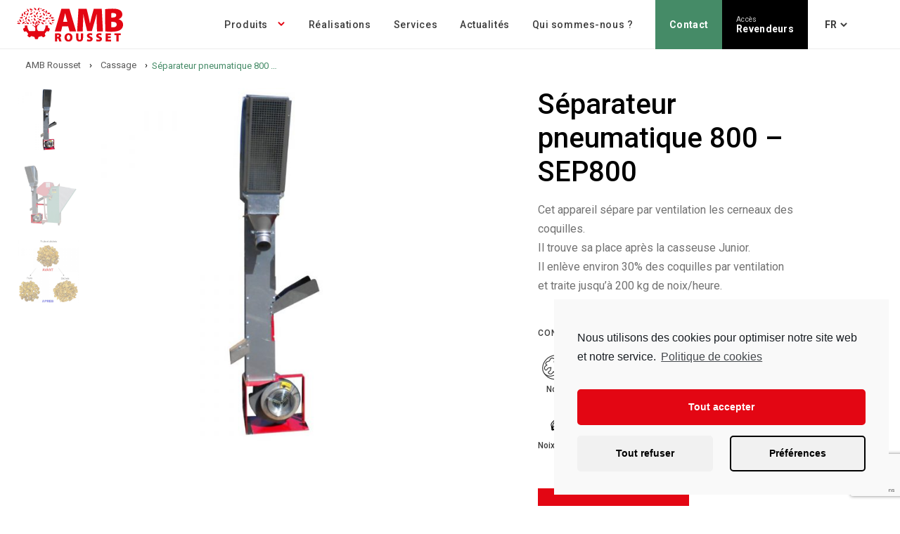

--- FILE ---
content_type: text/html; charset=UTF-8
request_url: https://www.amb-rousset.com/cassage/separateur-pneumatique-800-sej800/
body_size: 52510
content:
<!doctype html>

<html dir="ltr" lang="fr-FR" prefix="og: https://ogp.me/ns#">

<head>
    <meta charset="UTF-8" />
    
    <meta name="viewport" content="width=device-width, initial-scale=1">
    <meta http-equiv="X-UA-Compatible" content="IE=edge">
    <link rel="profile" href="http://gmpg.org/xfn/11" />
    <link rel="pingback" href="" />
    <link rel="preconnect" href="https://fonts.googleapis.com">
    <link rel="preconnect" href="https://fonts.gstatic.com" crossorigin>
    <link rel="apple-touch-icon-precomposed" sizes="144x144" href="https://www.amb-rousset.com/wp-content/themes/mezcalito/favicon/apple-touch-icon-144x144.png"/>
    <link rel="apple-touch-icon-precomposed" sizes="152x152" href="https://www.amb-rousset.com/wp-content/themes/mezcalito/favicon/apple-touch-icon-152x152.png"/>
    <link rel="icon" type="image/png" href="https://www.amb-rousset.com/wp-content/themes/mezcalito/favicon/favicon-32x32.png" sizes="32x32"/>
    <link rel="icon" type="image/png" href="https://www.amb-rousset.com/wp-content/themes/mezcalito/favicon/favicon-16x16.png" sizes="16x16"/>
    <meta name="application-name" content="AMB Rousset"/>
    <meta name="msapplication-TileColor" content="#E30613"/>
    <link href="https://fonts.googleapis.com/css2?family=Roboto:wght@400;500;700;900&display=swap" rel="stylesheet">
    
		<!-- All in One SEO 4.7.0 - aioseo.com -->
		<title>Séparateur pneumatique 800 – SEP800 - AMB Rousset</title>
		<meta name="robots" content="max-image-preview:large" />
		<link rel="canonical" href="https://www.amb-rousset.com/cassage/separateur-pneumatique-800-sej800/" />
		<meta name="generator" content="All in One SEO (AIOSEO) 4.7.0" />
		<meta property="og:locale" content="fr_FR" />
		<meta property="og:site_name" content="AMB Rousset - Constructeurs de solutions pour le travail et la récolte des fruits" />
		<meta property="og:type" content="article" />
		<meta property="og:title" content="Séparateur pneumatique 800 – SEP800 - AMB Rousset" />
		<meta property="og:url" content="https://www.amb-rousset.com/cassage/separateur-pneumatique-800-sej800/" />
		<meta property="article:published_time" content="2022-01-31T10:31:53+00:00" />
		<meta property="article:modified_time" content="2025-02-25T09:37:23+00:00" />
		<meta name="twitter:card" content="summary" />
		<meta name="twitter:title" content="Séparateur pneumatique 800 – SEP800 - AMB Rousset" />
		<script type="application/ld+json" class="aioseo-schema">
			{"@context":"https:\/\/schema.org","@graph":[{"@type":"BreadcrumbList","@id":"https:\/\/www.amb-rousset.com\/cassage\/separateur-pneumatique-800-sej800\/#breadcrumblist","itemListElement":[{"@type":"ListItem","@id":"https:\/\/www.amb-rousset.com\/#listItem","position":1,"name":"Domicile","item":"https:\/\/www.amb-rousset.com\/","nextItem":"https:\/\/www.amb-rousset.com\/cassage\/#listItem"},{"@type":"ListItem","@id":"https:\/\/www.amb-rousset.com\/cassage\/#listItem","position":2,"name":"Cassage","item":"https:\/\/www.amb-rousset.com\/cassage\/","nextItem":"https:\/\/www.amb-rousset.com\/cassage\/separateur-pneumatique-800-sej800\/#listItem","previousItem":"https:\/\/www.amb-rousset.com\/#listItem"},{"@type":"ListItem","@id":"https:\/\/www.amb-rousset.com\/cassage\/separateur-pneumatique-800-sej800\/#listItem","position":3,"name":"S\u00e9parateur pneumatique 800 - SEP800","previousItem":"https:\/\/www.amb-rousset.com\/cassage\/#listItem"}]},{"@type":"Organization","@id":"https:\/\/www.amb-rousset.com\/#organization","name":"AMB Rousset","description":"Constructeurs de solutions pour le travail et la r\u00e9colte des fruits","url":"https:\/\/www.amb-rousset.com\/","telephone":"+33476367373","logo":{"@type":"ImageObject","url":"https:\/\/www.amb-rousset.com\/wp-content\/uploads\/2022\/03\/LOGO-AMB2020-Rouge-sur-Blanc.jpg","@id":"https:\/\/www.amb-rousset.com\/cassage\/separateur-pneumatique-800-sej800\/#organizationLogo","width":2320,"height":789},"image":{"@id":"https:\/\/www.amb-rousset.com\/cassage\/separateur-pneumatique-800-sej800\/#organizationLogo"}},{"@type":"WebPage","@id":"https:\/\/www.amb-rousset.com\/cassage\/separateur-pneumatique-800-sej800\/#webpage","url":"https:\/\/www.amb-rousset.com\/cassage\/separateur-pneumatique-800-sej800\/","name":"S\u00e9parateur pneumatique 800 \u2013 SEP800 - AMB Rousset","inLanguage":"fr-FR","isPartOf":{"@id":"https:\/\/www.amb-rousset.com\/#website"},"breadcrumb":{"@id":"https:\/\/www.amb-rousset.com\/cassage\/separateur-pneumatique-800-sej800\/#breadcrumblist"},"image":{"@type":"ImageObject","url":"https:\/\/www.amb-rousset.com\/wp-content\/uploads\/2022\/01\/sep800-1.jpg","@id":"https:\/\/www.amb-rousset.com\/cassage\/separateur-pneumatique-800-sej800\/#mainImage","width":1000,"height":1000},"primaryImageOfPage":{"@id":"https:\/\/www.amb-rousset.com\/cassage\/separateur-pneumatique-800-sej800\/#mainImage"},"datePublished":"2022-01-31T11:31:53+01:00","dateModified":"2025-02-25T10:37:23+01:00"},{"@type":"WebSite","@id":"https:\/\/www.amb-rousset.com\/#website","url":"https:\/\/www.amb-rousset.com\/","name":"AMB Rousset","description":"Constructeurs de solutions pour le travail et la r\u00e9colte des fruits","inLanguage":"fr-FR","publisher":{"@id":"https:\/\/www.amb-rousset.com\/#organization"}}]}
		</script>
		<!-- All in One SEO -->

<link rel="alternate" href="https://www.amb-rousset.com/ru/%d0%bd%d0%b0%d1%80%d1%83%d1%88%d0%b5%d0%bd%d0%b8%d0%b5/%d0%bf%d0%bd%d0%b5%d0%b2%d0%bc%d0%b0%d1%82%d0%b8%d1%87%d0%b5%d1%81%d0%ba%d0%b8%d0%b9-%d1%81%d0%b5%d0%bf%d0%b0%d1%80%d0%b0%d1%82%d0%be%d1%80-800-sep800/" hreflang="ru" />
<link rel="alternate" href="https://www.amb-rousset.com/cassage/separateur-pneumatique-800-sej800/" hreflang="fr" />
<link rel='dns-prefetch' href='//unpkg.com' />
<link rel='dns-prefetch' href='//maps.googleapis.com' />
<style id='classic-theme-styles-inline-css' type='text/css'>
/*! This file is auto-generated */
.wp-block-button__link{color:#fff;background-color:#32373c;border-radius:9999px;box-shadow:none;text-decoration:none;padding:calc(.667em + 2px) calc(1.333em + 2px);font-size:1.125em}.wp-block-file__button{background:#32373c;color:#fff;text-decoration:none}
</style>
<style id='global-styles-inline-css' type='text/css'>
:root{--wp--preset--aspect-ratio--square: 1;--wp--preset--aspect-ratio--4-3: 4/3;--wp--preset--aspect-ratio--3-4: 3/4;--wp--preset--aspect-ratio--3-2: 3/2;--wp--preset--aspect-ratio--2-3: 2/3;--wp--preset--aspect-ratio--16-9: 16/9;--wp--preset--aspect-ratio--9-16: 9/16;--wp--preset--color--black: #000000;--wp--preset--color--cyan-bluish-gray: #abb8c3;--wp--preset--color--white: #ffffff;--wp--preset--color--pale-pink: #f78da7;--wp--preset--color--vivid-red: #cf2e2e;--wp--preset--color--luminous-vivid-orange: #ff6900;--wp--preset--color--luminous-vivid-amber: #fcb900;--wp--preset--color--light-green-cyan: #7bdcb5;--wp--preset--color--vivid-green-cyan: #00d084;--wp--preset--color--pale-cyan-blue: #8ed1fc;--wp--preset--color--vivid-cyan-blue: #0693e3;--wp--preset--color--vivid-purple: #9b51e0;--wp--preset--gradient--vivid-cyan-blue-to-vivid-purple: linear-gradient(135deg,rgba(6,147,227,1) 0%,rgb(155,81,224) 100%);--wp--preset--gradient--light-green-cyan-to-vivid-green-cyan: linear-gradient(135deg,rgb(122,220,180) 0%,rgb(0,208,130) 100%);--wp--preset--gradient--luminous-vivid-amber-to-luminous-vivid-orange: linear-gradient(135deg,rgba(252,185,0,1) 0%,rgba(255,105,0,1) 100%);--wp--preset--gradient--luminous-vivid-orange-to-vivid-red: linear-gradient(135deg,rgba(255,105,0,1) 0%,rgb(207,46,46) 100%);--wp--preset--gradient--very-light-gray-to-cyan-bluish-gray: linear-gradient(135deg,rgb(238,238,238) 0%,rgb(169,184,195) 100%);--wp--preset--gradient--cool-to-warm-spectrum: linear-gradient(135deg,rgb(74,234,220) 0%,rgb(151,120,209) 20%,rgb(207,42,186) 40%,rgb(238,44,130) 60%,rgb(251,105,98) 80%,rgb(254,248,76) 100%);--wp--preset--gradient--blush-light-purple: linear-gradient(135deg,rgb(255,206,236) 0%,rgb(152,150,240) 100%);--wp--preset--gradient--blush-bordeaux: linear-gradient(135deg,rgb(254,205,165) 0%,rgb(254,45,45) 50%,rgb(107,0,62) 100%);--wp--preset--gradient--luminous-dusk: linear-gradient(135deg,rgb(255,203,112) 0%,rgb(199,81,192) 50%,rgb(65,88,208) 100%);--wp--preset--gradient--pale-ocean: linear-gradient(135deg,rgb(255,245,203) 0%,rgb(182,227,212) 50%,rgb(51,167,181) 100%);--wp--preset--gradient--electric-grass: linear-gradient(135deg,rgb(202,248,128) 0%,rgb(113,206,126) 100%);--wp--preset--gradient--midnight: linear-gradient(135deg,rgb(2,3,129) 0%,rgb(40,116,252) 100%);--wp--preset--font-size--small: 13px;--wp--preset--font-size--medium: 20px;--wp--preset--font-size--large: 36px;--wp--preset--font-size--x-large: 42px;--wp--preset--spacing--20: 0.44rem;--wp--preset--spacing--30: 0.67rem;--wp--preset--spacing--40: 1rem;--wp--preset--spacing--50: 1.5rem;--wp--preset--spacing--60: 2.25rem;--wp--preset--spacing--70: 3.38rem;--wp--preset--spacing--80: 5.06rem;--wp--preset--shadow--natural: 6px 6px 9px rgba(0, 0, 0, 0.2);--wp--preset--shadow--deep: 12px 12px 50px rgba(0, 0, 0, 0.4);--wp--preset--shadow--sharp: 6px 6px 0px rgba(0, 0, 0, 0.2);--wp--preset--shadow--outlined: 6px 6px 0px -3px rgba(255, 255, 255, 1), 6px 6px rgba(0, 0, 0, 1);--wp--preset--shadow--crisp: 6px 6px 0px rgba(0, 0, 0, 1);}:where(.is-layout-flex){gap: 0.5em;}:where(.is-layout-grid){gap: 0.5em;}body .is-layout-flex{display: flex;}.is-layout-flex{flex-wrap: wrap;align-items: center;}.is-layout-flex > :is(*, div){margin: 0;}body .is-layout-grid{display: grid;}.is-layout-grid > :is(*, div){margin: 0;}:where(.wp-block-columns.is-layout-flex){gap: 2em;}:where(.wp-block-columns.is-layout-grid){gap: 2em;}:where(.wp-block-post-template.is-layout-flex){gap: 1.25em;}:where(.wp-block-post-template.is-layout-grid){gap: 1.25em;}.has-black-color{color: var(--wp--preset--color--black) !important;}.has-cyan-bluish-gray-color{color: var(--wp--preset--color--cyan-bluish-gray) !important;}.has-white-color{color: var(--wp--preset--color--white) !important;}.has-pale-pink-color{color: var(--wp--preset--color--pale-pink) !important;}.has-vivid-red-color{color: var(--wp--preset--color--vivid-red) !important;}.has-luminous-vivid-orange-color{color: var(--wp--preset--color--luminous-vivid-orange) !important;}.has-luminous-vivid-amber-color{color: var(--wp--preset--color--luminous-vivid-amber) !important;}.has-light-green-cyan-color{color: var(--wp--preset--color--light-green-cyan) !important;}.has-vivid-green-cyan-color{color: var(--wp--preset--color--vivid-green-cyan) !important;}.has-pale-cyan-blue-color{color: var(--wp--preset--color--pale-cyan-blue) !important;}.has-vivid-cyan-blue-color{color: var(--wp--preset--color--vivid-cyan-blue) !important;}.has-vivid-purple-color{color: var(--wp--preset--color--vivid-purple) !important;}.has-black-background-color{background-color: var(--wp--preset--color--black) !important;}.has-cyan-bluish-gray-background-color{background-color: var(--wp--preset--color--cyan-bluish-gray) !important;}.has-white-background-color{background-color: var(--wp--preset--color--white) !important;}.has-pale-pink-background-color{background-color: var(--wp--preset--color--pale-pink) !important;}.has-vivid-red-background-color{background-color: var(--wp--preset--color--vivid-red) !important;}.has-luminous-vivid-orange-background-color{background-color: var(--wp--preset--color--luminous-vivid-orange) !important;}.has-luminous-vivid-amber-background-color{background-color: var(--wp--preset--color--luminous-vivid-amber) !important;}.has-light-green-cyan-background-color{background-color: var(--wp--preset--color--light-green-cyan) !important;}.has-vivid-green-cyan-background-color{background-color: var(--wp--preset--color--vivid-green-cyan) !important;}.has-pale-cyan-blue-background-color{background-color: var(--wp--preset--color--pale-cyan-blue) !important;}.has-vivid-cyan-blue-background-color{background-color: var(--wp--preset--color--vivid-cyan-blue) !important;}.has-vivid-purple-background-color{background-color: var(--wp--preset--color--vivid-purple) !important;}.has-black-border-color{border-color: var(--wp--preset--color--black) !important;}.has-cyan-bluish-gray-border-color{border-color: var(--wp--preset--color--cyan-bluish-gray) !important;}.has-white-border-color{border-color: var(--wp--preset--color--white) !important;}.has-pale-pink-border-color{border-color: var(--wp--preset--color--pale-pink) !important;}.has-vivid-red-border-color{border-color: var(--wp--preset--color--vivid-red) !important;}.has-luminous-vivid-orange-border-color{border-color: var(--wp--preset--color--luminous-vivid-orange) !important;}.has-luminous-vivid-amber-border-color{border-color: var(--wp--preset--color--luminous-vivid-amber) !important;}.has-light-green-cyan-border-color{border-color: var(--wp--preset--color--light-green-cyan) !important;}.has-vivid-green-cyan-border-color{border-color: var(--wp--preset--color--vivid-green-cyan) !important;}.has-pale-cyan-blue-border-color{border-color: var(--wp--preset--color--pale-cyan-blue) !important;}.has-vivid-cyan-blue-border-color{border-color: var(--wp--preset--color--vivid-cyan-blue) !important;}.has-vivid-purple-border-color{border-color: var(--wp--preset--color--vivid-purple) !important;}.has-vivid-cyan-blue-to-vivid-purple-gradient-background{background: var(--wp--preset--gradient--vivid-cyan-blue-to-vivid-purple) !important;}.has-light-green-cyan-to-vivid-green-cyan-gradient-background{background: var(--wp--preset--gradient--light-green-cyan-to-vivid-green-cyan) !important;}.has-luminous-vivid-amber-to-luminous-vivid-orange-gradient-background{background: var(--wp--preset--gradient--luminous-vivid-amber-to-luminous-vivid-orange) !important;}.has-luminous-vivid-orange-to-vivid-red-gradient-background{background: var(--wp--preset--gradient--luminous-vivid-orange-to-vivid-red) !important;}.has-very-light-gray-to-cyan-bluish-gray-gradient-background{background: var(--wp--preset--gradient--very-light-gray-to-cyan-bluish-gray) !important;}.has-cool-to-warm-spectrum-gradient-background{background: var(--wp--preset--gradient--cool-to-warm-spectrum) !important;}.has-blush-light-purple-gradient-background{background: var(--wp--preset--gradient--blush-light-purple) !important;}.has-blush-bordeaux-gradient-background{background: var(--wp--preset--gradient--blush-bordeaux) !important;}.has-luminous-dusk-gradient-background{background: var(--wp--preset--gradient--luminous-dusk) !important;}.has-pale-ocean-gradient-background{background: var(--wp--preset--gradient--pale-ocean) !important;}.has-electric-grass-gradient-background{background: var(--wp--preset--gradient--electric-grass) !important;}.has-midnight-gradient-background{background: var(--wp--preset--gradient--midnight) !important;}.has-small-font-size{font-size: var(--wp--preset--font-size--small) !important;}.has-medium-font-size{font-size: var(--wp--preset--font-size--medium) !important;}.has-large-font-size{font-size: var(--wp--preset--font-size--large) !important;}.has-x-large-font-size{font-size: var(--wp--preset--font-size--x-large) !important;}
:where(.wp-block-post-template.is-layout-flex){gap: 1.25em;}:where(.wp-block-post-template.is-layout-grid){gap: 1.25em;}
:where(.wp-block-columns.is-layout-flex){gap: 2em;}:where(.wp-block-columns.is-layout-grid){gap: 2em;}
:root :where(.wp-block-pullquote){font-size: 1.5em;line-height: 1.6;}
</style>
<link rel='stylesheet' id='dashicons-css' href='https://www.amb-rousset.com/wp-includes/css/dashicons.min.css?ver=6.6.1' type='text/css' media='all' />
<link rel='stylesheet' id='slick-css' href='https://www.amb-rousset.com/wp-content/themes/mezcalito/assets/lib/slick/slick.css' type='text/css' media='screen' />
<link rel='stylesheet' id='animate-css' href='https://www.amb-rousset.com/wp-content/themes/mezcalito/assets/lib/animate.css' type='text/css' media='screen' />
<link rel='stylesheet' id='style-css' href='https://www.amb-rousset.com/wp-content/themes/mezcalito/build/frontoffice.css' type='text/css' media='screen' />
<link rel='stylesheet' id='cmplz-cookie-css' href='https://www.amb-rousset.com/wp-content/plugins/complianz-gdpr/assets/css/cookieconsent.min.css?ver=5.3.0.1' type='text/css' media='all' />
<link rel='shortlink' href='https://www.amb-rousset.com/?p=4747' />
<link rel="alternate" title="oEmbed (JSON)" type="application/json+oembed" href="https://www.amb-rousset.com/wp-json/oembed/1.0/embed?url=https%3A%2F%2Fwww.amb-rousset.com%2Fcassage%2Fseparateur-pneumatique-800-sej800%2F" />
<link rel="alternate" title="oEmbed (XML)" type="text/xml+oembed" href="https://www.amb-rousset.com/wp-json/oembed/1.0/embed?url=https%3A%2F%2Fwww.amb-rousset.com%2Fcassage%2Fseparateur-pneumatique-800-sej800%2F&#038;format=xml" />
</head>

<body data-cmplz=1 class="page-template page-template-product page-template-product-php page page-id-4747 page-child parent-pageid-67">

    <div class="wrapper">

        <header class="header fixed" role="banner">
            <div class="header-content">
                <div class="logo"><a href="https://www.amb-rousset.com"><svg width="152" height="50" viewBox="0 0 152 50" fill="none" xmlns="http://www.w3.org/2000/svg">
<g clip-path="url(#clip0_1600:1499)">
<path d="M39.3036 5.90746C39.3934 5.92497 39.4857 5.92497 39.5755 5.90746C39.5621 6.01814 39.5621 6.13003 39.5755 6.2407C39.6155 6.38321 39.6188 6.53353 39.5851 6.67766C39.5513 6.8218 39.4817 6.95506 39.3825 7.06501C39.2499 7.22118 39.0668 7.32596 38.865 7.36121C38.6631 7.39645 38.4553 7.35992 38.2776 7.25793C38.1477 7.09339 38.0877 6.88432 38.1107 6.67592C38.1337 6.46752 38.2377 6.27651 38.4004 6.14422C38.5134 6.02369 38.6581 5.93752 38.8179 5.89564C38.9777 5.85375 39.146 5.85785 39.3036 5.90746V5.90746ZM7.26961 24.2615C8.12891 23.9958 8.96967 23.6736 9.78638 23.2968C10.1964 23.0497 10.5253 22.6882 10.7325 22.2566C10.9397 21.825 11.0163 21.3423 10.9527 20.8678C10.4819 20.7746 9.99432 20.8175 9.54704 20.9915C9.09976 21.1654 8.7113 21.4632 8.42715 21.8499C8.00623 22.6479 7.63792 23.4459 7.26961 24.2615ZM23.9312 15.387C24.0115 16.2725 24.1522 17.1514 24.3521 18.0178C24.4985 18.467 24.7718 18.8641 25.1391 19.1614C25.5063 19.4586 25.9518 19.6431 26.4216 19.6927C26.6135 19.2519 26.6742 18.7652 26.5964 18.2908C26.5187 17.8164 26.3057 17.3745 25.9832 17.0181C25.3167 16.4306 24.6152 15.9044 23.8961 15.387H23.9312ZM10.8825 23.6038C10.9684 23.6442 11.0434 23.7043 11.1018 23.7792C11.1921 23.9081 11.3155 24.0104 11.459 24.0752C11.6025 24.14 11.7608 24.1649 11.9173 24.1475C12.1275 24.143 12.3279 24.0575 12.4766 23.9088C12.6253 23.7601 12.7108 23.5597 12.7153 23.3495C12.641 23.1583 12.5021 22.9992 12.3226 22.8999C12.1432 22.8005 11.9346 22.7672 11.7331 22.8058C11.5875 22.829 11.4501 22.8886 11.3336 22.979C11.2171 23.0695 11.1253 23.1878 11.0667 23.3231C11.0069 23.4263 10.9331 23.5207 10.8475 23.6038H10.8825ZM18.5293 10.8358C18.9691 11.0128 19.4502 11.0606 19.9163 10.9736C20.3823 10.8866 20.8138 10.6684 21.1601 10.3447C21.7125 9.64315 22.2475 8.93284 22.7561 8.205C21.8693 8.30244 20.9904 8.46066 20.1253 8.67854C19.6768 8.84158 19.2862 9.13312 19.0024 9.51677C18.7185 9.90042 18.554 10.3592 18.5293 10.8358ZM25.7201 6.82822C25.6163 6.70163 25.4792 6.60663 25.3242 6.55394C25.1692 6.50125 25.0026 6.49297 24.8431 6.53007C24.6314 6.55228 24.4366 6.65644 24.3006 6.8203C24.1646 6.98417 24.0981 7.19473 24.1153 7.40699C24.1971 7.59857 24.3483 7.75208 24.5387 7.83668C24.729 7.92127 24.9443 7.9307 25.1413 7.86301C25.284 7.82593 25.4151 7.75346 25.5224 7.65229C25.6297 7.55113 25.7097 7.42454 25.7551 7.28424C25.8009 7.1842 25.8537 7.08749 25.913 6.99484C25.8525 6.94729 25.7994 6.89116 25.7551 6.82822H25.7201ZM42.557 7.40699C42.7531 6.97739 42.8202 6.50008 42.7501 6.03306C42.6801 5.56603 42.4759 5.12939 42.1624 4.77623C41.7185 4.96172 41.3376 5.2714 41.0654 5.66805C40.7932 6.06471 40.6412 6.5315 40.6278 7.0124C40.733 7.88932 40.8645 8.76624 41.0224 9.64316C41.5953 8.93395 42.1198 8.18685 42.5921 7.40699H42.557ZM36.7605 14.9573C36.7447 15.1124 36.7704 15.2689 36.8352 15.4107C36.8999 15.5525 37.0013 15.6745 37.1288 15.7641C37.2862 15.904 37.4925 15.9761 37.7027 15.9646C37.913 15.9531 38.1102 15.859 38.2513 15.7027C38.3172 15.5181 38.3193 15.3167 38.2573 15.1307C38.1953 14.9447 38.0728 14.7849 37.9093 14.6767C37.776 14.5997 37.6248 14.5592 37.4708 14.5592C37.3169 14.5592 37.1657 14.5997 37.0324 14.6767C36.9282 14.7192 36.8193 14.7486 36.7079 14.7644C36.7466 14.824 36.7762 14.889 36.7956 14.9573H36.7605ZM21.1601 18.6141C21.3702 18.6028 21.5678 18.5107 21.7116 18.3571C21.8555 18.2035 21.9343 18.0002 21.9318 17.7898C21.8505 17.5998 21.7048 17.4445 21.5203 17.3515C21.3358 17.2584 21.1244 17.2335 20.9233 17.2812C20.7796 17.311 20.6457 17.3764 20.5339 17.4714C20.4221 17.5664 20.3358 17.6879 20.2832 17.8248C20.2352 17.9273 20.1764 18.0243 20.1078 18.1142C20.194 18.1503 20.2717 18.2041 20.3358 18.2721C20.43 18.3977 20.5562 18.4956 20.7012 18.5558C20.8462 18.6159 21.0046 18.6361 21.1601 18.6141V18.6141ZM45.2404 20.6222C45.3829 20.6623 45.5332 20.6656 45.6774 20.6318C45.8215 20.5981 45.9547 20.5284 46.0647 20.4293C46.1497 20.3605 46.2442 20.3044 46.3453 20.2627C46.2878 20.1857 46.2434 20.0998 46.2138 20.0084C46.1863 19.8544 46.1181 19.7107 46.0163 19.592C45.9146 19.4732 45.7829 19.3839 45.635 19.3332C45.4425 19.2482 45.2246 19.2409 45.0269 19.3128C44.8291 19.3847 44.6669 19.5302 44.5739 19.719C44.5623 19.9249 44.6236 20.1284 44.7471 20.2935C44.8706 20.4587 45.0484 20.5751 45.2492 20.6222H45.2404ZM34.1385 9.64316C34.1833 9.54171 34.2423 9.4472 34.3139 9.36254C34.2318 9.31998 34.1577 9.26362 34.0947 9.19593C34.0025 9.06716 33.8773 8.96573 33.7321 8.90243C33.587 8.83913 33.4274 8.81631 33.2704 8.83638C33.0618 8.84097 32.8633 8.92706 32.7174 9.07622C32.5715 9.22538 32.4899 9.42575 32.4899 9.63439C32.566 9.82569 32.707 9.98412 32.8882 10.0819C33.0693 10.1797 33.2792 10.2106 33.4808 10.1693C33.6258 10.1438 33.7621 10.0823 33.877 9.99037C33.9919 9.89842 34.0819 9.77902 34.1385 9.64316V9.64316ZM50.9141 22.9198C51.0559 22.9609 51.2058 22.9657 51.3499 22.9335C51.494 22.9013 51.6276 22.8332 51.7384 22.7356C51.8281 22.6642 51.9251 22.6025 52.0278 22.5515C51.9654 22.481 51.9204 22.3969 51.8962 22.3059C51.8687 22.152 51.8006 22.0082 51.6988 21.8895C51.597 21.7708 51.4654 21.6814 51.3175 21.6307C51.125 21.5457 50.9071 21.5384 50.7094 21.6103C50.5116 21.6822 50.3493 21.8278 50.2564 22.0165C50.2439 22.2201 50.3027 22.4216 50.4228 22.5865C50.5428 22.7513 50.7165 22.8692 50.9141 22.9198V22.9198ZM42.6008 15.2906C42.128 15.3537 41.6838 15.5532 41.3225 15.8646C40.9612 16.1761 40.6985 16.586 40.5664 17.0444C40.9613 17.3192 41.4274 17.4737 41.9083 17.4893C42.3891 17.5048 42.8642 17.3808 43.2761 17.1321C43.9601 16.5708 44.6353 15.9833 45.2842 15.3782C44.3923 15.2963 43.4962 15.267 42.6008 15.2906V15.2906ZM46.547 17.0444C46.7482 17.1031 46.9643 17.0822 47.1504 16.9858C47.3366 16.8895 47.4785 16.7252 47.5467 16.527C47.5338 16.3223 47.4495 16.1285 47.3085 15.9795C47.1675 15.8305 46.9787 15.7357 46.775 15.7115C46.629 15.6908 46.4801 15.7073 46.3422 15.7594C46.2042 15.8115 46.0816 15.8976 45.9858 16.0096C45.9058 16.0864 45.8176 16.1541 45.7227 16.2113C45.7907 16.2754 45.8445 16.3531 45.8805 16.4393C45.9243 16.6033 46.0147 16.7511 46.1408 16.8647C46.2668 16.9784 46.4232 17.0529 46.5908 17.0795L46.547 17.0444ZM20.1078 4.53069C20.9847 4.53069 21.8616 4.45177 22.7385 4.37285C22.0886 3.74272 21.3972 3.1568 20.669 2.619C20.2557 2.37516 19.7795 2.25918 19.3003 2.28571C18.8212 2.31224 18.3607 2.48011 17.9768 2.76809C18.1202 3.23842 18.3986 3.65625 18.7774 3.96963C19.1563 4.28302 19.6189 4.47811 20.1078 4.53069ZM21.1601 12.993C20.945 12.976 20.732 13.0449 20.5677 13.1846C20.4034 13.3243 20.301 13.5234 20.2832 13.7384C20.3471 13.9342 20.4779 14.1013 20.6526 14.2103C20.8274 14.3194 21.035 14.3634 21.239 14.3347C21.3857 14.3191 21.5261 14.2667 21.6472 14.1824C21.7683 14.0981 21.8662 13.9846 21.9318 13.8524C21.986 13.7577 22.0507 13.6695 22.1247 13.5893C22.0467 13.5375 21.9759 13.4755 21.9142 13.4051C21.8345 13.2775 21.7232 13.1725 21.5911 13.1004C21.459 13.0282 21.3106 12.9912 21.1601 12.993ZM14.7498 4.93409C14.8589 5.39708 15.1001 5.8184 15.4441 6.14687C15.7882 6.47535 16.2202 6.69683 16.6878 6.78439C16.9191 6.36139 17.0231 5.88053 16.9873 5.39974C16.9515 4.91896 16.7775 4.45879 16.4861 4.0747C15.8547 3.45208 15.197 2.847 14.5305 2.25946C14.5306 3.15417 14.5921 4.04783 14.7147 4.93409H14.7498ZM8.88315 11.0024C8.67269 10.1255 8.43592 9.24854 8.16407 8.42423C7.69549 9.19324 7.27946 9.99307 6.91884 10.8182C6.77215 11.2732 6.76297 11.7613 6.89244 12.2215C7.02191 12.6817 7.28428 13.0934 7.64669 13.4051C8.06066 13.1645 8.39709 12.8103 8.61619 12.3845C8.8353 11.9588 8.92794 11.4791 8.88315 11.0024V11.0024ZM2.49915 22.227C1.62223 22.4901 0.797921 22.7795 -0.0351562 23.1039C0.75831 23.5254 1.57853 23.8945 2.42023 24.2088C2.88467 24.3301 3.37458 24.3116 3.82854 24.1556C4.2825 23.9996 4.6803 23.7131 4.97207 23.3319C4.71154 22.9363 4.3443 22.6226 3.91287 22.4271C3.48143 22.2315 3.00344 22.1622 2.53423 22.227H2.49915ZM46.8627 14.3347C47.3323 14.2334 47.7629 13.9994 48.1033 13.6605C48.4438 13.3216 48.6797 12.8921 48.7832 12.423C48.8358 11.5461 48.8708 10.6691 48.8708 9.79223C48.1957 10.3812 47.56 11.0139 46.9679 11.6864C46.6938 12.0773 46.541 12.5403 46.5285 13.0175C46.516 13.4948 46.6445 13.9651 46.8978 14.3698L46.8627 14.3347ZM39.6105 12.3178C39.7832 11.876 39.827 11.3944 39.737 10.9288C39.647 10.4631 39.4268 10.0325 39.1019 9.687C38.4004 9.14331 37.6725 8.61715 36.9359 8.1173C37.0503 9.00334 37.2172 9.88181 37.4358 10.7481C37.6018 11.2056 37.901 11.603 38.2949 11.889C38.6887 12.175 39.1592 12.3365 39.6456 12.3529L39.6105 12.3178ZM13.4256 5.90746C13.2847 5.84339 13.1294 5.81774 12.9753 5.83315C12.8213 5.84855 12.6741 5.90445 12.5487 5.99516C12.3675 6.09991 12.2346 6.27168 12.1789 6.47344C12.1231 6.67521 12.1488 6.8908 12.2505 7.07376C12.403 7.21553 12.6035 7.29433 12.8118 7.29433C13.02 7.29433 13.2205 7.21553 13.373 7.07376C13.4869 6.98059 13.5755 6.86029 13.6306 6.72391C13.6858 6.58752 13.7058 6.43944 13.6887 6.29331C13.6797 6.18242 13.6797 6.07097 13.6887 5.96008C13.5985 5.95899 13.5093 5.94115 13.4256 5.90746V5.90746ZM32.0515 20.4995C31.3236 19.9821 30.587 19.491 29.8241 19.0175C29.9711 19.9068 30.1762 20.7856 30.4379 21.6482C30.6232 22.0895 30.9337 22.4667 31.3312 22.7333C31.7286 22.9998 32.1955 23.1439 32.6741 23.1478C32.8342 22.6944 32.8607 22.2046 32.7503 21.7366C32.6399 21.2686 32.3973 20.8422 32.0515 20.5082V20.4995ZM47.6695 24.4281C48.5464 24.6298 49.4233 24.8052 50.3002 24.9542C49.829 24.1925 49.3075 23.4631 48.7393 22.7707C48.4025 22.4319 47.973 22.2003 47.5049 22.1051C47.0367 22.0099 46.5509 22.0553 46.1085 22.2358C46.1308 22.7136 46.2897 23.1749 46.5664 23.5651C46.8431 23.9552 47.2259 24.2578 47.6695 24.4369V24.4281ZM8.65515 19.1665C8.80133 19.2221 8.95973 19.2377 9.11391 19.2114C9.2681 19.1852 9.41248 19.1183 9.53207 19.0175C9.70515 18.8982 9.82548 18.7167 9.86796 18.5108C9.91044 18.3049 9.87179 18.0906 9.76007 17.9125C9.59144 17.7942 9.38655 17.739 9.1813 17.7567C8.97606 17.7743 8.78358 17.8636 8.63761 18.009C8.52907 18.1102 8.448 18.2373 8.40199 18.3784C8.35598 18.5195 8.34653 18.67 8.37453 18.8158C8.38328 18.9237 8.38328 19.0323 8.37453 19.1402C8.46712 19.1213 8.56257 19.1213 8.65515 19.1402V19.1665ZM13.8115 19.8155C13.7357 19.6771 13.6241 19.5617 13.4883 19.4814C13.3525 19.4012 13.1975 19.359 13.0398 19.3595C12.8302 19.342 12.622 19.4061 12.4586 19.5384C12.2952 19.6708 12.1892 19.8612 12.1628 20.0698C12.2046 20.2453 12.2996 20.4037 12.4348 20.5233C12.5699 20.643 12.7387 20.7179 12.9181 20.7381C13.0974 20.7582 13.2786 20.7226 13.4369 20.6359C13.5953 20.5493 13.723 20.4158 13.8027 20.2539C13.8653 20.1632 13.9358 20.0781 14.0131 19.9996C13.9361 19.9396 13.8681 19.8687 13.8115 19.7891V19.8155ZM26.5795 1.99639C25.7902 1.58424 24.9922 1.18963 24.1855 0.821321C24.4513 1.65814 24.7676 2.47809 25.1325 3.27669C25.3763 3.6893 25.7351 4.02189 26.1649 4.23371C26.5948 4.44554 27.0771 4.52739 27.5528 4.4693C27.6438 4.0033 27.6006 3.52108 27.4283 3.07866C27.256 2.63624 26.9616 2.25181 26.5795 1.97009V1.99639ZM30.8501 16.3428C30.8233 16.1863 30.7544 16.04 30.6509 15.9196C30.5475 15.7991 30.4132 15.709 30.2625 15.6588C30.0724 15.5736 29.8566 15.5653 29.6605 15.6356C29.4643 15.7059 29.303 15.8493 29.2102 16.0359C29.1933 16.2373 29.2509 16.4379 29.3722 16.5995C29.4934 16.7612 29.6699 16.8727 29.8679 16.9128C30.0104 16.9529 30.1608 16.9562 30.3049 16.9224C30.449 16.8887 30.5823 16.819 30.6922 16.7199C30.7804 16.6533 30.8743 16.5946 30.9728 16.5445C30.9162 16.4781 30.8743 16.4004 30.8501 16.3165V16.3428ZM20.327 22.2972C20.1755 22.2495 20.0139 22.244 19.8594 22.281C19.705 22.3181 19.5635 22.3964 19.4501 22.5076C19.2867 22.6387 19.1807 22.8282 19.1545 23.0361C19.1283 23.2439 19.184 23.4538 19.3098 23.6213C19.4864 23.7277 19.6949 23.7684 19.8985 23.7363C20.1022 23.7042 20.2881 23.6014 20.4235 23.4459C20.5241 23.3368 20.5954 23.204 20.6307 23.0598C20.6659 22.9156 20.664 22.7649 20.6251 22.6216C20.6121 22.5139 20.6121 22.4049 20.6251 22.2972C20.5106 22.3148 20.3936 22.3058 20.2832 22.2709L20.327 22.2972ZM31.9112 3.189C32.0778 2.31207 32.2093 1.43515 32.3145 0.558228C31.5745 1.06378 30.8685 1.61745 30.2011 2.21563C29.8872 2.56842 29.682 3.00454 29.6104 3.47136C29.5389 3.93818 29.6039 4.41574 29.7978 4.84639C30.27 4.79408 30.7174 4.60776 31.0873 4.30942C31.4571 4.01109 31.7338 3.61319 31.8848 3.16269L31.9112 3.189ZM22.7298 23.0338C23.3348 23.6915 23.9575 24.3228 24.6064 24.9455C24.643 24.0477 24.6225 23.1485 24.545 22.2533C24.4539 21.7835 24.2266 21.3508 23.8913 21.0093C23.5561 20.6678 23.1277 20.4326 22.6596 20.3329C22.4102 20.7421 22.2841 21.2146 22.2966 21.6937C22.309 22.1727 22.4594 22.638 22.7298 23.0338V23.0338ZM32.5601 6.44237C32.65 6.37377 32.747 6.31499 32.8495 6.26701C32.7915 6.19485 32.7496 6.11113 32.7267 6.02147C32.7029 5.86537 32.6373 5.71862 32.537 5.59668C32.4367 5.47475 32.3053 5.38215 32.1567 5.32869C31.9677 5.23953 31.7515 5.22719 31.5536 5.29425C31.3556 5.36131 31.1915 5.50255 31.0956 5.68823C31.0643 5.88697 31.1068 6.09029 31.215 6.25989C31.3232 6.42949 31.4897 6.55365 31.6832 6.60899C31.8308 6.66227 31.9901 6.67494 32.1444 6.64563C32.2987 6.61632 32.4422 6.54611 32.5601 6.44237V6.44237ZM12.7065 21.8324C13.2774 22.5262 13.8957 23.1796 14.5568 23.7879C14.9376 24.0771 15.395 24.2479 15.8722 24.2791C16.3493 24.3103 16.825 24.2004 17.2402 23.9633C17.1508 23.4909 16.927 23.0544 16.5957 22.7059C16.2644 22.3575 15.8397 22.1121 15.3724 21.999C14.4867 21.9201 13.601 21.8675 12.7065 21.8324ZM33.0511 19.0613C33.9281 19.0613 34.805 18.9824 35.6819 18.9035C35.0335 18.2717 34.342 17.6856 33.6124 17.1496C33.1992 16.9089 32.7242 16.7955 32.2469 16.8235C31.7695 16.8516 31.3111 17.02 30.929 17.3075C31.0721 17.7755 31.3496 18.1912 31.7268 18.5029C32.1041 18.8147 32.5646 19.0089 33.0511 19.0613V19.0613ZM24.5625 42.4839C24.8077 42.694 25.0364 42.9227 25.2465 43.1679L25.6412 45.1059C25.8376 45.4394 26.1497 45.689 26.5181 45.8075H29.2102C29.5752 45.678 29.8847 45.4273 30.0872 45.0972L30.4818 43.1942L31.2096 42.4576C32.349 42.2225 33.4602 41.8668 34.5244 41.3965C34.862 41.4516 35.1959 41.5278 35.5241 41.6246L36.9447 42.9049C37.2915 43.0738 37.6894 43.1052 38.0584 42.9925L40.2595 41.4667C40.3818 41.3193 40.4722 41.1481 40.5251 40.9639C40.5779 40.7798 40.592 40.5867 40.5664 40.3968C40.2945 39.7918 40.0315 39.1867 39.7684 38.5816C39.821 38.2396 39.8736 37.8889 39.9175 37.5381C40.709 36.698 41.4113 35.7781 42.0133 34.7933C42.3624 34.657 42.7197 34.5428 43.0832 34.4513L44.9247 34.6881C45.1169 34.6854 45.3054 34.6342 45.4725 34.5391C45.6396 34.444 45.78 34.3083 45.8805 34.1444C46.1875 33.2675 46.4856 32.4519 46.7575 31.6101C46.7716 31.4202 46.7478 31.2294 46.6876 31.0488C46.6274 30.8681 46.5319 30.7012 46.4067 30.5578L44.6002 29.4704C44.438 29.1917 44.3029 28.898 44.1968 28.5935C44.3195 27.7837 44.3811 26.9658 44.381 26.1468H40.8733C40.8656 29.0602 39.891 31.8886 38.1022 34.1882H30.5431L30.0784 33.7498C29.6388 33.3461 29.2838 32.8592 29.0339 32.3173C28.784 31.7754 28.6443 31.1892 28.6227 30.5928C28.4176 29.3732 28.5857 28.12 29.105 26.9975C29.6562 26.2283 30.3426 25.5657 31.1307 25.0419C31.5627 24.7269 32.0105 24.4343 32.4724 24.165C31.8199 24.0296 31.1409 24.116 30.5431 24.4105C30.5431 24.0773 30.6045 23.7441 30.6221 23.4108L30.0433 22.9022C30.0163 23.5105 29.8427 24.1032 29.5373 24.63C29.232 25.1567 28.8039 25.6019 28.2895 25.9276L28.2105 25.9715H28.1228H28.0351H27.9475L27.851 25.9013L27.7633 25.8224C27.7451 25.7868 27.7214 25.7543 27.6931 25.7259L27.5616 25.5242L27.4564 25.305L27.3511 25.0858C27.2722 24.8578 27.1845 24.6298 27.1056 24.4105L26.8952 23.7178C26.8425 23.481 26.7811 23.2442 26.7198 23.0162C26.6584 22.7882 26.6058 22.5427 26.5532 22.3147C26.5005 22.0867 26.4567 21.8412 26.4041 21.6044L26.2725 20.8941L26.0621 22.4375L25.2641 22.2358C26.1266 23.7639 26.5287 25.509 26.4216 27.2605L26.2901 27.3219H26.141H25.9919H25.8516L25.571 27.2167L25.3079 27.0939L24.7818 26.8308L24.2644 26.5327L23.2735 25.8925L22.3088 25.2173L22.0545 25.9715L22.8087 26.4187L23.5453 26.8922L24.2556 27.3921L24.659 27.7078L25.0448 28.0498L25.4044 28.4181C25.5184 28.5496 25.6236 28.6812 25.7288 28.8215L25.9568 29.1635C26.0095 29.2862 26.0796 29.409 26.1322 29.5318L26.2638 29.9176L26.3427 30.321C26.3427 30.4613 26.3427 30.6016 26.3427 30.7332V31.2768C26.3427 31.4522 26.3427 31.6276 26.3427 31.8118V32.3555C26.3219 32.7288 26.2202 33.0932 26.0445 33.4233C25.8689 33.7534 25.6235 34.0413 25.3255 34.2672H17.5121C15.7223 31.9687 14.7503 29.1389 14.7498 26.2258H11.2421C11.242 27.0331 11.3036 27.8393 11.4262 28.6373C11.3203 28.9546 11.1883 29.2626 11.0316 29.5581L9.27777 30.5753C9.02693 30.8702 8.8983 31.2498 8.91823 31.6364C9.26023 32.5747 9.60223 33.513 9.953 34.4425C10.0595 34.5991 10.1984 34.731 10.3603 34.8294C10.5222 34.9277 10.7032 34.9902 10.8913 35.0125L12.8995 34.7056C13.1771 34.7597 13.4477 34.845 13.7062 34.9599C14.3344 35.9604 15.0695 36.8895 15.8985 37.731C15.9215 38.0229 15.9215 38.3161 15.8985 38.6079L15.083 40.4144C15.0834 40.7978 15.2029 41.1717 15.425 41.4842L17.6524 43.0539C18.0148 43.1337 18.3926 43.1063 18.7398 42.975L20.1867 41.5719L21.1162 41.4228C22.2212 41.8998 23.3776 42.247 24.5625 42.4576V42.4839ZM2.5693 20.2276C2.57034 20.1152 2.58506 20.0033 2.61315 19.8944C2.5194 19.8919 2.42705 19.871 2.3413 19.833C2.208 19.756 2.05678 19.7155 1.90284 19.7155C1.74891 19.7155 1.59769 19.756 1.46438 19.833C1.27688 19.9225 1.13167 20.0816 1.05961 20.2764C0.98756 20.4713 0.994347 20.6866 1.07853 20.8765C1.21815 21.0301 1.41108 21.1247 1.61801 21.141C1.82494 21.1573 2.03029 21.0941 2.19223 20.9642C2.31085 20.882 2.40734 20.7717 2.47312 20.6432C2.5389 20.5147 2.57194 20.3719 2.5693 20.2276ZM36.9447 22.1481C36.0678 21.8938 35.1908 21.6658 34.3139 21.4728C34.7416 22.2596 35.219 23.0182 35.7433 23.7441C36.0654 24.105 36.4866 24.3632 36.9544 24.4864C37.4222 24.6096 37.916 24.5924 38.3741 24.4369C38.3809 23.9583 38.2497 23.488 37.9962 23.0821C37.7427 22.6762 37.3777 22.3519 36.9447 22.1481V22.1481ZM44.837 9.95007C45.3027 10.0744 45.7948 10.0575 46.2508 9.90131C46.7067 9.74515 47.106 9.45686 47.3976 9.07314C47.1381 8.66909 46.7677 8.34837 46.3307 8.14931C45.8937 7.95025 45.4086 7.88127 44.9335 7.95068C44.0565 8.19622 43.2322 8.47684 42.3992 8.82761C43.1881 9.2512 44.0022 9.62605 44.837 9.95007V9.95007ZM54.0798 18.3948C53.215 18.1656 52.3362 17.9927 51.449 17.8775C50.9706 17.8601 50.4979 17.9849 50.0905 18.2363C49.6831 18.4876 49.3594 18.854 49.1602 19.2893C49.5031 19.6184 49.9334 19.8421 50.3997 19.9338C50.8661 20.0256 51.349 19.9814 51.791 19.8067C52.5802 19.3682 53.3344 18.8947 54.0798 18.3948V18.3948ZM38.0496 5.17085C38.6985 4.55701 39.3299 3.92562 39.9438 3.27669C39.0454 3.24882 38.1462 3.27811 37.2516 3.36439C36.7822 3.45763 36.3507 3.68694 36.0107 4.02377C35.6708 4.3606 35.4375 4.79004 35.3399 5.25855C35.7518 5.50723 36.2269 5.63127 36.7077 5.61571C37.1886 5.60015 37.6547 5.44564 38.0496 5.17085ZM40.9084 22.3849C40.745 22.5159 40.639 22.7054 40.6128 22.9133C40.5866 23.1211 40.6423 23.331 40.7681 23.4985C40.9447 23.6049 41.1532 23.6456 41.3568 23.6135C41.5605 23.5815 41.7464 23.4786 41.8818 23.3231C41.9809 23.2149 42.0514 23.0836 42.0866 22.9411C42.1219 22.7986 42.1208 22.6496 42.0835 22.5076C42.0661 22.3943 42.0661 22.279 42.0835 22.1656C41.9912 22.1876 41.8951 22.1876 41.8028 22.1656C41.6481 22.1156 41.4825 22.1096 41.3245 22.1484C41.1666 22.1871 41.0225 22.269 40.9084 22.3849V22.3849ZM41.3732 19.8681C40.5729 19.4608 39.7468 19.1063 38.9002 18.807C38.4341 18.6953 37.9453 18.723 37.4948 18.8867C37.0442 19.0504 36.6517 19.3429 36.3659 19.7278C36.6386 20.1235 37.0188 20.4328 37.4617 20.6193C37.9046 20.8058 38.3916 20.8616 38.8652 20.7801C39.7158 20.4995 40.5488 20.2013 41.3732 19.8681V19.8681ZM35.0681 2.55761C35.0413 2.40108 34.9724 2.25479 34.869 2.13432C34.7655 2.01386 34.6312 1.92374 34.4805 1.87361C34.289 1.79126 34.0733 1.78537 33.8776 1.85713C33.6819 1.92888 33.5211 2.07285 33.4282 2.25946C33.4224 2.45978 33.4853 2.65606 33.6066 2.81562C33.7279 2.97517 33.9001 3.08837 34.0947 3.13638C34.2365 3.17757 34.3864 3.18228 34.5305 3.15009C34.6746 3.11789 34.8082 3.04985 34.919 2.95224C35.0029 2.87958 35.0975 2.8204 35.1996 2.77684C35.1461 2.71005 35.1018 2.6363 35.0681 2.55761V2.55761ZM42.7061 12.2038C42.825 12.1153 42.9196 11.9981 42.9809 11.8631C43.0422 11.7282 43.0684 11.5799 43.0568 11.4321C43.0482 11.3241 43.0482 11.2156 43.0568 11.1076C42.9637 11.1081 42.8713 11.0902 42.785 11.055C42.6471 10.9859 42.4934 10.9543 42.3395 10.9636C42.1855 10.9728 42.0367 11.0225 41.9081 11.1076C41.7226 11.2082 41.5834 11.3768 41.5196 11.578C41.4558 11.7791 41.4725 11.9971 41.5661 12.1862C41.7218 12.3258 41.9222 12.4052 42.1312 12.41C42.3402 12.4148 42.5441 12.3448 42.7061 12.2125V12.2038ZM29.9293 13.7998C29.9165 13.7096 29.9165 13.6181 29.9293 13.5279C29.9849 13.3817 30.0004 13.2233 29.9742 13.0692C29.948 12.915 29.881 12.7706 29.7802 12.651C29.661 12.4776 29.4788 12.3576 29.2724 12.3166C29.0659 12.2757 28.8517 12.317 28.6753 12.4318C28.5496 12.5966 28.4906 12.8028 28.5101 13.0092C28.5296 13.2156 28.6262 13.4071 28.7805 13.5455C28.8809 13.6526 29.0065 13.7328 29.146 13.7788C29.2854 13.8248 29.4341 13.835 29.5785 13.8085L29.9293 13.7998ZM29.3593 21.8324C29.1664 20.9555 28.9384 20.0785 28.6841 19.2455C28.2094 20.0048 27.7818 20.7926 27.4038 21.6044C27.245 22.0607 27.2244 22.5537 27.3445 23.0216C27.4646 23.4896 27.7201 23.9117 28.079 24.2352C28.502 23.9948 28.8453 23.6359 29.0666 23.2027C29.2879 22.7694 29.3775 22.2809 29.3242 21.7973L29.3593 21.8324ZM10.067 8.93286C10.1247 9.40961 10.322 9.85869 10.634 10.2238C10.946 10.5888 11.3589 10.8536 11.8208 10.9849C12.0972 10.5934 12.2556 10.131 12.2773 9.65234C12.2991 9.17369 12.1833 8.69881 11.9436 8.28392C11.3824 7.58238 10.8036 6.90716 10.1898 6.2407C10.0715 7.12142 10.0129 8.00914 10.0144 8.89777L10.067 8.93286ZM6.00684 21.3501C6.19083 20.9042 6.24236 20.4148 6.15526 19.9404C6.06816 19.4661 5.84613 19.0269 5.51577 18.6755C4.823 18.123 4.11269 17.5968 3.37607 17.0795C3.48122 17.9651 3.63934 18.8436 3.84961 19.7102C4.01051 20.1508 4.29422 20.5361 4.6672 20.8205C5.04017 21.1048 5.48679 21.2765 5.95423 21.315L6.00684 21.3501ZM17.249 13.6156C17.1037 13.6441 16.968 13.7089 16.8546 13.804C16.7411 13.899 16.6536 14.0213 16.6001 14.1593C16.5521 14.2617 16.4933 14.3587 16.4247 14.4487C16.5091 14.4879 16.5863 14.5413 16.6527 14.6066C16.7469 14.7321 16.8731 14.8301 17.0181 14.8903C17.1631 14.9504 17.3216 14.9705 17.477 14.9485C17.6871 14.9372 17.8848 14.8452 18.0286 14.6915C18.1724 14.5379 18.2513 14.3346 18.2487 14.1242C18.173 13.9185 18.023 13.7485 17.8282 13.6479C17.6334 13.5472 17.408 13.5232 17.1964 13.5805L17.249 13.6156ZM19.5816 6.18809C19.6636 6.23439 19.7377 6.2936 19.8008 6.36345C19.8912 6.49241 20.0146 6.59466 20.1581 6.65946C20.3016 6.72427 20.4599 6.74925 20.6164 6.73177C20.8266 6.7273 21.027 6.64178 21.1757 6.49309C21.3244 6.34439 21.4099 6.14401 21.4144 5.93377C21.3401 5.74259 21.2011 5.58351 21.0217 5.48418C20.8423 5.38484 20.6337 5.35154 20.4322 5.39008C20.2841 5.41278 20.1443 5.47305 20.0261 5.56516C19.9078 5.65727 19.8152 5.77815 19.757 5.91624C19.6931 6.00601 19.6163 6.08579 19.529 6.153L19.5816 6.18809ZM13.9255 13.449C13.297 14.0881 12.7111 14.7677 12.1716 15.4835C11.913 15.8883 11.7792 16.3602 11.787 16.8405C11.7948 17.3208 11.9438 17.7882 12.2155 18.1844C12.6742 18.0445 13.0833 17.7761 13.3942 17.4108C13.705 17.0456 13.9046 16.5989 13.9693 16.1236C13.9693 15.1941 13.9342 14.3084 13.8728 13.4139L13.9255 13.449ZM18.845 21.0695C18.6275 20.1996 18.3552 19.3443 18.0295 18.5088C17.8115 18.0813 17.4723 17.7276 17.0542 17.4921C16.6362 17.2565 16.1579 17.1496 15.6793 17.1847C15.5621 17.6546 15.5824 18.1483 15.7379 18.607C15.8933 19.0656 16.1774 19.4699 16.5562 19.7716C17.2227 20.1925 18.0032 20.6222 18.7924 21.0344L18.845 21.0695ZM30.0258 6.78439C29.2666 7.26161 28.54 7.78892 27.851 8.36284C27.5151 8.70155 27.2868 9.13199 27.1947 9.60005C27.1027 10.0681 27.151 10.5529 27.3336 10.9936C27.8106 10.9676 28.2701 10.805 28.6573 10.5252C29.0444 10.2453 29.3429 9.85997 29.5171 9.41516C29.7188 8.53823 29.9293 7.66131 30.0258 6.78439ZM53.1152 15.7641C52.3558 15.2894 51.568 14.8618 50.7562 14.4838C50.2999 14.325 49.8069 14.3044 49.339 14.4245C48.871 14.5446 48.4489 14.8001 48.1255 15.159C48.3585 15.5791 48.707 15.9238 49.1297 16.1522C49.5523 16.3806 50.0315 16.4833 50.5107 16.4481C51.3964 16.2288 52.2645 16.0096 53.1152 15.7465V15.7641ZM11.1105 12.7387C10.9704 12.6734 10.8155 12.6463 10.6614 12.6601C10.5074 12.674 10.3598 12.7283 10.2336 12.8176C10.0518 12.924 9.91876 13.0974 9.86304 13.3006C9.80733 13.5038 9.83332 13.7207 9.93546 13.905C10.093 14.0362 10.2916 14.1081 10.4967 14.1081C10.7018 14.1081 10.9003 14.0362 11.0579 13.905C11.1734 13.8128 11.2637 13.6929 11.3204 13.5565C11.3771 13.42 11.3984 13.2714 11.3824 13.1246C11.3691 13.0139 11.3691 12.902 11.3824 12.7913C11.289 12.7805 11.1975 12.7569 11.1105 12.7211V12.7387ZM27.0179 14.6329C27.1309 14.1668 27.1083 13.6782 26.953 13.2246C26.7976 12.771 26.5159 12.3712 26.141 12.0722C25.3605 11.6425 24.5713 11.1953 23.7645 10.8358C24.0043 11.7007 24.2971 12.55 24.6415 13.3788C24.8744 13.7937 25.2233 14.1316 25.6454 14.3512C26.0675 14.5708 26.5445 14.6626 27.0179 14.6153V14.6329ZM32.0515 14.7644C32.4912 14.9414 32.9724 14.9892 33.4384 14.9022C33.9044 14.8153 34.3359 14.5971 34.6822 14.2733C35.2347 13.5718 35.7608 12.8615 36.2782 12.1248C35.3918 12.2287 34.5131 12.3898 33.6475 12.6072C33.2003 12.7671 32.8103 13.0554 32.5264 13.436C32.2425 13.8167 32.0773 14.2727 32.0515 14.7468V14.7644ZM13.9255 12.0459C14.407 11.9876 14.8613 11.7908 15.2332 11.4795C15.6052 11.1683 15.879 10.7558 16.0213 10.2921C16.1616 9.41516 16.2756 8.53823 16.3633 7.66131C15.6323 8.1991 14.938 8.78502 14.285 9.41516C13.9811 9.77409 13.7859 10.2122 13.7222 10.6782C13.6585 11.1442 13.729 11.6186 13.9255 12.0459V12.0459ZM3.67423 15.2116C4.47295 15.6197 5.29928 15.9713 6.14715 16.2639C6.61287 16.3751 7.10107 16.3463 7.55041 16.1809C7.99975 16.0155 8.3902 15.721 8.67269 15.3344C8.4012 14.9379 8.02078 14.6284 7.57733 14.4432C7.13387 14.258 6.64631 14.2051 6.17346 14.2908C5.37546 14.5802 4.49854 14.8959 3.67423 15.2204V15.2116Z" fill="white"/>
<path d="M64.6119 27.3833L62.7967 34.8459H53.8521L63.2527 2.60144H74.7316L84.2988 34.8459H74.9947L72.8988 27.3833H64.6119ZM71.7413 20.973L70.2593 15.1853C69.777 13.37 69.1544 10.7393 68.6808 8.81882H68.5844C68.1021 10.7393 67.6285 13.4139 67.1462 15.2291L65.7607 20.973H71.7413Z" fill="white"/>
<path d="M113.597 23.3144C113.501 19.6313 113.404 15.3256 113.448 10.3008H113.308C112.299 14.5627 110.966 19.3945 109.914 22.9373L106.704 34.1707H99.9608L97.2336 22.9811C96.418 19.4734 95.4184 14.703 94.6993 10.3008H94.6028C94.4099 14.8521 94.217 19.6313 94.0767 23.3144L93.6031 34.8459H85.6582L87.6225 2.60144H99.2067L101.364 11.2654C102.241 14.852 103.179 19.1577 103.846 23.0776H104.039C104.915 19.1577 106.003 14.6065 106.959 11.2128L109.353 2.60144H120.753L122.393 34.8459H113.974L113.597 23.3144Z" fill="white"/>
<path d="M125.602 3.03102C128.976 2.57278 132.378 2.35008 135.783 2.36455C140.378 2.36455 143.105 2.65395 145.639 3.94303C146.937 4.49201 148.045 5.41081 148.825 6.58499C149.605 7.75916 150.022 9.13681 150.024 10.5463C150.024 13.2735 148.542 15.9043 144.762 17.3336V17.4301C148.735 18.535 151.076 21.4464 151.076 25.2786C151.078 26.6487 150.754 27.9996 150.13 29.2195C149.507 30.4394 148.601 31.4933 147.49 32.2939C145.052 34.1092 141.035 35.1615 134.152 35.1615C131.304 35.2049 128.457 35.029 125.637 34.6353L125.602 3.03102ZM134.16 14.9922H135.914C139.597 14.9922 141.369 13.7032 141.369 11.6424C141.369 9.73072 139.939 8.5381 136.984 8.5381C136.039 8.5236 135.095 8.58517 134.16 8.72225V14.9922ZM134.16 28.7687C134.987 28.8595 135.819 28.8918 136.651 28.8652C139.518 28.8652 141.956 27.7164 141.956 24.8927C141.956 22.069 139.466 21.1132 136.221 21.1132H134.16V28.7687Z" fill="white"/>
<path d="M54.2378 37.6169C55.4725 37.4459 56.7183 37.3668 57.9647 37.3802C59.3227 37.2526 60.6861 37.5596 61.8583 38.2571C62.2381 38.5512 62.5411 38.933 62.7412 39.3698C62.9412 39.8065 63.0325 40.2853 63.007 40.7651C62.9908 41.3741 62.7936 41.9645 62.4407 42.4611C62.0877 42.9577 61.595 43.3381 61.0252 43.5537V43.6151C61.4092 43.821 61.741 44.1123 61.9949 44.4665C62.2487 44.8207 62.418 45.2284 62.4896 45.6583C62.8492 46.8421 63.2263 48.5171 63.4455 48.9555H60.2886C59.9391 48.1054 59.669 47.2247 59.4818 46.3248C59.1749 44.9392 58.7539 44.6498 57.7981 44.6498H57.2983V48.9643H54.2378V37.6169ZM57.2983 42.4488H58.105C59.2626 42.4488 59.929 41.87 59.929 41.0194C59.929 40.1688 59.3678 39.6689 58.3418 39.6514C57.9925 39.6401 57.6429 39.6636 57.2983 39.7215V42.4488Z" fill="white"/>
<path d="M79.0984 43.0977C79.0984 46.8071 76.8711 49.166 73.3195 49.166C69.768 49.166 67.7861 46.4826 67.7861 43.2906C67.7861 39.9408 69.9872 37.2749 73.5124 37.2749C77.2131 37.2749 79.0984 40.0285 79.0984 43.0977ZM71.0483 43.238C71.0483 45.3865 71.9866 46.7457 73.4774 46.7457C74.9681 46.7457 75.8363 45.2988 75.8363 43.238C75.8363 41.1772 74.9594 39.7303 73.4598 39.7303C71.9603 39.7303 71.0483 41.1158 71.0483 43.238V43.238Z" fill="white"/>
<path d="M87.4295 37.4767V44.0098C87.4295 45.7636 88.0346 46.737 89.2448 46.737C90.4549 46.737 91.0688 45.8601 91.0688 44.0098V37.4767H94.1643V43.8344C94.1643 47.3421 92.4105 49.1836 89.1571 49.1836C85.9037 49.1836 84.3428 47.4298 84.3428 43.7467V37.4767H87.4295Z" fill="white"/>
<path d="M100.084 45.9039C101.015 46.3618 102.036 46.6074 103.074 46.623C104.135 46.623 104.644 46.2635 104.644 45.6759C104.644 45.0884 104.135 44.799 102.828 44.3518C100.882 43.6678 99.6013 42.5979 99.6013 40.8441C99.6013 38.8096 101.311 37.2399 104.214 37.2399C105.288 37.2115 106.356 37.4149 107.345 37.8362L106.696 40.3004C105.907 39.9342 105.048 39.7456 104.179 39.7479C103.241 39.7479 102.732 40.0899 102.732 40.6248C102.732 41.1598 103.346 41.4404 104.802 41.9928C106.862 42.7382 107.801 43.8519 107.801 45.4567C107.801 47.4385 106.248 49.131 102.881 49.131C101.718 49.141 100.567 48.9018 99.5049 48.4294L100.084 45.9039Z" fill="white"/>
<path d="M113.298 45.9039C114.23 46.3618 115.251 46.6074 116.289 46.623C117.341 46.623 117.858 46.2635 117.858 45.6759C117.858 45.0884 117.341 44.799 116.043 44.3518C114.096 43.6678 112.816 42.5979 112.816 40.8441C112.816 38.8096 114.526 37.2399 117.429 37.2399C118.503 37.2115 119.571 37.4149 120.559 37.8362L119.91 40.3004C119.122 39.9342 118.263 39.7456 117.394 39.7479C116.455 39.7479 115.947 40.0899 115.947 40.6248C115.947 41.1598 116.561 41.4404 118.008 41.9928C120.077 42.7382 121.015 43.8519 121.015 45.4567C121.015 47.4385 119.463 49.131 116.096 49.131C114.93 49.1417 113.776 48.9025 112.711 48.4294L113.298 45.9039Z" fill="white"/>
<path d="M133.52 44.3342H129.39V46.4476H134.02V48.9731H126.294V37.4767H133.775V39.9934H129.39V41.8613H133.52V44.3342Z" fill="white"/>
<path d="M141.588 40.0461H138.668V37.4767H147.692V40.0636H144.701V48.9907H141.614L141.588 40.0461Z" fill="white"/>
</g>
<defs>
<clipPath id="clip0_1600:1499">
<rect width="151.041" height="48.6429" fill="white" transform="translate(0 0.523071)"/>
</clipPath>
</defs>
</svg>
</a></div>
                <div class="header-menu-wrapper">
                    <div class="header-menu">
                        <li id="menu-item-91" class="menu-item menu-item-type-custom menu-item-object-custom menu-item-has-children menu-item-91"><a>Produits</a>
<ul class="sub-menu">
	<li id="menu-item-93" class="menu-item menu-item-type-post_type menu-item-object-page menu-item-93"><a href="https://www.amb-rousset.com/vibreurs/">Vibreurs</a></li>
	<li id="menu-item-95" class="menu-item menu-item-type-post_type menu-item-object-page menu-item-95"><a href="https://www.amb-rousset.com/ramasseuses/">Ramasseuses</a></li>
	<li id="menu-item-97" class="menu-item menu-item-type-post_type menu-item-object-page menu-item-97"><a href="https://www.amb-rousset.com/lavage/">Lavage</a></li>
	<li id="menu-item-94" class="menu-item menu-item-type-post_type menu-item-object-page menu-item-94"><a href="https://www.amb-rousset.com/sechage/">Séchage</a></li>
	<li id="menu-item-558" class="menu-item menu-item-type-post_type menu-item-object-page menu-item-558"><a href="https://www.amb-rousset.com/calibrage/">Calibrage</a></li>
	<li id="menu-item-98" class="menu-item menu-item-type-post_type menu-item-object-page current-page-ancestor menu-item-98"><a href="https://www.amb-rousset.com/cassage/">Cassage</a></li>
	<li id="menu-item-96" class="menu-item menu-item-type-post_type menu-item-object-page menu-item-96"><a href="https://www.amb-rousset.com/negoce/">Négoce</a></li>
	<li id="menu-item-92" class="menu-item menu-item-type-post_type menu-item-object-page menu-item-92"><a href="https://www.amb-rousset.com/vitipince-2/vitipince/">Vitipince  Complanteuse de vignes</a></li>
	<li id="menu-item-5845" class="menu-item menu-item-type-post_type menu-item-object-page menu-item-5845"><a href="https://www.amb-rousset.com/ramasseuse-a-dechets/ramasseuse-dechets/">Ramasseuse à déchets R09</a></li>
</ul>
</li>
<li id="menu-item-99" class="menu-item menu-item-type-post_type menu-item-object-page menu-item-99"><a href="https://www.amb-rousset.com/realisations/">Réalisations</a></li>
<li id="menu-item-102" class="menu-item menu-item-type-post_type menu-item-object-page menu-item-102"><a href="https://www.amb-rousset.com/services/">Services</a></li>
<li id="menu-item-100" class="menu-item menu-item-type-post_type menu-item-object-page menu-item-100"><a href="https://www.amb-rousset.com/actualites/">Actualités</a></li>
<li id="menu-item-101" class="menu-item menu-item-type-post_type menu-item-object-page menu-item-101"><a href="https://www.amb-rousset.com/qui-sommes-nous/">Qui sommes-nous ?</a></li>
                    </div>
                    <a class="btn-menu btn-contact button-s" href="https://www.amb-rousset.com/contact/">Contact</a>
                    <a class="btn-menu btn-retailer button-s" href="https://www.amb-rousset.com/acces-revendeurs/"><span>Accès</span>Revendeurs</a>
                    <div class="language-bloc">
                        <select name="lang_choice_1" id="lang_choice_1">
	<option value="ru">ru</option>
	<option value="fr" selected='selected'>fr</option>
	<option value="en">en</option>
	<option value="it">it</option>
	<option value="es">es</option>
	<option value="ro">ro</option>

</select>
<script type="text/javascript">
					//<![CDATA[
					var urls_1 = {"ru":"https:\/\/www.amb-rousset.com\/ru\/%d0%bd%d0%b0%d1%80%d1%83%d1%88%d0%b5%d0%bd%d0%b8%d0%b5\/%d0%bf%d0%bd%d0%b5%d0%b2%d0%bc%d0%b0%d1%82%d0%b8%d1%87%d0%b5%d1%81%d0%ba%d0%b8%d0%b9-%d1%81%d0%b5%d0%bf%d0%b0%d1%80%d0%b0%d1%82%d0%be%d1%80-800-sep800\/","fr":"https:\/\/www.amb-rousset.com\/cassage\/separateur-pneumatique-800-sej800\/","en":"https:\/\/www.amb-rousset.com\/en\/684\/","it":"https:\/\/www.amb-rousset.com\/it\/home-page\/","es":"https:\/\/www.amb-rousset.com\/es\/pagina-de-inicio\/","ro":"https:\/\/www.amb-rousset.com\/ro\/acasa\/"};
					document.getElementById( "lang_choice_1" ).onchange = function() {
						location.href = urls_1[this.value];
					}
					//]]>
				</script>                    </div>
                    <div class="toggle-menu">
                        <button class="js-open-mobile"><svg width="32" height="32" viewBox="0 0 32 32" fill="none" xmlns="http://www.w3.org/2000/svg">
<path d="M7 16H28" stroke="white" stroke-width="2" stroke-linecap="round" stroke-linejoin="round"/>
<path d="M4 7H28" stroke="white" stroke-width="2" stroke-linecap="round" stroke-linejoin="round"/>
<path d="M4 25H28" stroke="white" stroke-width="2" stroke-linecap="round" stroke-linejoin="round"/>
</svg>
</button>
                        <button class="js-close-mobile"><svg width="32" height="32" viewBox="0 0 32 32" fill="none" xmlns="http://www.w3.org/2000/svg">
<path d="M26 25.9995L6.00041 5.99992" stroke="white" stroke-width="2" stroke-linecap="round" stroke-linejoin="round"/>
<path d="M25.9998 6.00024L6.00021 25.9998" stroke="white" stroke-width="2" stroke-linecap="round" stroke-linejoin="round"/>
</svg>
</button>    
                    </div>
                </div>
            </div>
            <div class="mobile-menu">
                <div class="mobile-menu-inner">
                    <li class="menu-item menu-item-type-custom menu-item-object-custom menu-item-has-children menu-item-91"><a>Produits</a>
<ul class="sub-menu">
	<li class="menu-item menu-item-type-post_type menu-item-object-page menu-item-93"><a href="https://www.amb-rousset.com/vibreurs/">Vibreurs</a></li>
	<li class="menu-item menu-item-type-post_type menu-item-object-page menu-item-95"><a href="https://www.amb-rousset.com/ramasseuses/">Ramasseuses</a></li>
	<li class="menu-item menu-item-type-post_type menu-item-object-page menu-item-97"><a href="https://www.amb-rousset.com/lavage/">Lavage</a></li>
	<li class="menu-item menu-item-type-post_type menu-item-object-page menu-item-94"><a href="https://www.amb-rousset.com/sechage/">Séchage</a></li>
	<li class="menu-item menu-item-type-post_type menu-item-object-page menu-item-558"><a href="https://www.amb-rousset.com/calibrage/">Calibrage</a></li>
	<li class="menu-item menu-item-type-post_type menu-item-object-page current-page-ancestor menu-item-98"><a href="https://www.amb-rousset.com/cassage/">Cassage</a></li>
	<li class="menu-item menu-item-type-post_type menu-item-object-page menu-item-96"><a href="https://www.amb-rousset.com/negoce/">Négoce</a></li>
	<li class="menu-item menu-item-type-post_type menu-item-object-page menu-item-92"><a href="https://www.amb-rousset.com/vitipince-2/vitipince/">Vitipince  Complanteuse de vignes</a></li>
	<li class="menu-item menu-item-type-post_type menu-item-object-page menu-item-5845"><a href="https://www.amb-rousset.com/ramasseuse-a-dechets/ramasseuse-dechets/">Ramasseuse à déchets R09</a></li>
</ul>
</li>
<li class="menu-item menu-item-type-post_type menu-item-object-page menu-item-99"><a href="https://www.amb-rousset.com/realisations/">Réalisations</a></li>
<li class="menu-item menu-item-type-post_type menu-item-object-page menu-item-102"><a href="https://www.amb-rousset.com/services/">Services</a></li>
<li class="menu-item menu-item-type-post_type menu-item-object-page menu-item-100"><a href="https://www.amb-rousset.com/actualites/">Actualités</a></li>
<li class="menu-item menu-item-type-post_type menu-item-object-page menu-item-101"><a href="https://www.amb-rousset.com/qui-sommes-nous/">Qui sommes-nous ?</a></li>
                    <li><a href="https://www.amb-rousset.com/contact/">Contact</a></li>
                </div>
                <a class="btn-menu btn-retailer button-s" href="https://www.amb-rousset.com/acces-revendeurs/"><span>Accès</span>Revendeurs</a>
            </div>
            
        </header>

        <main role="main">



<div class="breadcrumb-wrapper">
  <div class="breadcrumb"><!-- Breadcrumb NavXT 7.3.1 -->
<span property="itemListElement" typeof="ListItem"><a property="item" typeof="WebPage" title="Go to AMB Rousset." href="https://www.amb-rousset.com" class="home" ><span property="name">AMB Rousset</span></a><meta property="position" content="1"></span>›<span property="itemListElement" typeof="ListItem"><a property="item" typeof="WebPage" title="Go to Cassage." href="https://www.amb-rousset.com/cassage/" class="post post-page" ><span property="name">Cassage</span></a><meta property="position" content="2"></span>›<span property="itemListElement" typeof="ListItem"><span property="name" class="post post-page current-item">Séparateur pneumatique 800 &#8211; SEP800</span><meta property="url" content="https://www.amb-rousset.com/cassage/separateur-pneumatique-800-sej800/"><meta property="position" content="3"></span></div>
</div>

<section class="product-wrapper">
  <div class="product-wrapper-images">
        <div class="images-nav">
                      <div class="images-nav-item"><img src="https://www.amb-rousset.com/wp-content/uploads/2022/01/sep800-1-600x600.jpg" alt=""></div>
                      <div class="images-nav-item"><img src="https://www.amb-rousset.com/wp-content/uploads/2022/01/sep800-3-600x600.jpg" alt=""></div>
                      <div class="images-nav-item"><img src="https://www.amb-rousset.com/wp-content/uploads/2022/01/sep800-2-600x600.jpg" alt=""></div>
          </div>
    <div class="images-main-image">
                      <div class="main-image-item"><img src="https://www.amb-rousset.com/wp-content/uploads/2022/01/sep800-1-600x600.jpg" alt=""></div>
                      <div class="main-image-item"><img src="https://www.amb-rousset.com/wp-content/uploads/2022/01/sep800-3-600x600.jpg" alt=""></div>
                      <div class="main-image-item"><img src="https://www.amb-rousset.com/wp-content/uploads/2022/01/sep800-2-600x600.jpg" alt=""></div>
          </div>
  </div>
  <div class="product-wrapper-content">
    <h1 class="title-2">Séparateur pneumatique 800 &#8211; SEP800</h1>
    <div class="text-s"><p>Cet appareil sépare par ventilation les cerneaux des coquilles.<br />
Il trouve sa place après la casseuse Junior.<br />
Il enlève environ 30% des coquilles par ventilation et traite jusqu’à 200 kg de noix/heure.</p>
</div>
      
              <div class="fruits">
        <div class="caption-xs">Conçue pour</div>
        <div class="fruits-list">
          
                      <div class="fruits-list-item noix">
              <svg width="48" height="48" viewBox="0 0 48 48" fill="none" xmlns="http://www.w3.org/2000/svg">
<path d="M10.2 33.72L10.14 33.66C8.84352 32.3581 7.87968 30.7631 7.33 29.01C6.75924 27.164 6.57875 25.2195 6.80001 23.3C7.04203 21.2548 7.64111 19.268 8.56999 17.43C9.53105 15.5171 10.7939 13.7714 12.31 12.26C13.1426 11.4287 14.0498 10.6755 15.02 10.01C15.9277 9.40466 16.8844 8.87617 17.88 8.42998C19.7175 7.58062 21.6789 7.03034 23.69 6.79998C25.573 6.61469 27.4741 6.77396 29.3 7.26998C30.0512 7.45054 30.8181 7.55769 31.59 7.58996C32.5079 7.62498 33.4271 7.59158 34.34 7.48998C34.4759 7.47001 34.614 7.47001 34.75 7.48998C35.121 7.52886 35.4707 7.68269 35.75 7.92998C35.75 7.92998 35.86 7.92998 35.93 7.98998C37.1 9.16998 38.59 13.93 39.33 15.34C41.0099 18.6043 41.6025 22.3201 41.0214 25.945C40.4403 29.5699 38.716 32.9143 36.1 35.49C32.8514 38.7645 28.4424 40.6258 23.83 40.67C21.6462 40.6977 19.479 40.2882 17.4559 39.4656C15.4328 38.643 13.5947 37.4238 12.05 35.88C11.3786 35.2171 10.7694 34.4941 10.23 33.72H10.2Z" stroke="#3C3C3C" stroke-width="1.2" stroke-linecap="round" stroke-linejoin="round"/>
<path d="M9.55994 33.11C10.8427 34.3301 12.3863 35.2424 14.0738 35.7777C15.7612 36.3131 17.5484 36.4575 19.3 36.2C22.9423 35.6989 26.3652 34.1664 29.1648 31.7832C31.9644 29.4 34.0238 26.2656 35.0999 22.75C35.9751 19.8617 36.058 16.7913 35.3399 13.86C35.0933 12.8775 34.9492 11.8722 34.9099 10.86C34.8697 9.8156 34.9031 8.76967 35.0099 7.72998" stroke="#3C3C3C" stroke-width="1.2" stroke-linecap="round" stroke-linejoin="round"/>
<path d="M26.25 17.8C25.12 19.4 26.89 20.51 28.74 18.52C29.146 17.9955 29.3706 17.3532 29.38 16.69C29.68 14.55 34.06 14.45 32.56 17.42C31.06 20.39 30.67 18.67 31.73 20.86C31.9615 21.3212 32.0806 21.8306 32.0776 22.3466C32.0745 22.8627 31.9494 23.3707 31.7124 23.8291C31.4754 24.2875 31.1332 24.6833 30.714 24.9841C30.2947 25.285 29.8102 25.4823 29.3 25.56C27.3 25.92 27.51 27.73 27.05 29.26C26.48 31.15 23.74 32.49 22.77 30.63C22.37 29.85 22.15 29.12 21.26 31.07C20.8932 31.8527 20.2732 32.4887 19.5001 32.8752C18.727 33.2618 17.8461 33.3762 17 33.2C14.35 32.38 13.76 30.25 17.11 28.86C18.46 28.3 18.32 25.13 18.63 24.07C17.56 24.37 14.32 24.15 13.76 25.5C12.37 28.85 10.32 28.34 9.48999 25.69C9.31743 24.844 9.43348 23.9646 9.81961 23.1923C10.2057 22.42 10.8396 21.7996 11.62 21.43C13.62 20.54 12.84 20.33 12.06 19.92C10.2 18.92 11.55 16.22 13.43 15.65C14.96 15.18 16.77 15.42 17.14 13.4C17.2162 12.8902 17.4122 12.4056 17.712 11.9862C18.0117 11.5668 18.4067 11.2245 18.8644 10.9873C19.3222 10.7502 19.8296 10.6249 20.3451 10.6219C20.8606 10.6189 21.3695 10.7382 21.83 10.97C24.02 12.03 22.3 11.65 25.28 10.13C28.26 8.60999 28.14 13.01 26.01 13.32C25.3425 13.3227 24.695 13.5479 24.17 13.96C22.17 15.8 23.29 17.57 24.89 16.44C27.84 14.36 28.35 14.83 26.25 17.8V17.8Z" stroke="#3C3C3C" stroke-width="1.2" stroke-linecap="round" stroke-linejoin="round"/>
<path d="M36.9399 25.04C36.3632 26.4087 35.6102 27.6963 34.7 28.87" stroke="#3C3C3C" stroke-width="1.2" stroke-linecap="round" stroke-linejoin="round"/>
<path d="M33.7098 32.818C32.5865 34.9756 30.3777 35.4485 28.5252 36.1127L28.2702 36.2019" stroke="#3C3C3C" stroke-width="1.2" stroke-linecap="round" stroke-linejoin="round"/>
</svg>
              <div class="fruit-title">Noix</div>
            </div>
                      <div class="fruits-list-item noisette">
              <svg width="48" height="48" viewBox="0 0 48 48" fill="none" xmlns="http://www.w3.org/2000/svg">
<path d="M20.03 20.75C20.1345 20.535 20.1892 20.2991 20.19 20.06C20.1913 19.8539 20.152 19.6494 20.0743 19.4584C19.9966 19.2675 19.8821 19.0937 19.7372 18.9469C19.5924 18.8002 19.42 18.6835 19.23 18.6034C19.0401 18.5233 18.8362 18.4814 18.63 18.48C18.376 18.4827 18.1261 18.5443 17.9 18.66C17.9842 18.4641 18.0284 18.2533 18.03 18.04C18.0391 17.7205 17.9492 17.406 17.7726 17.1396C17.5959 16.8731 17.3413 16.6678 17.0434 16.5518C16.7456 16.4357 16.4192 16.4145 16.1089 16.4912C15.7985 16.5679 15.5195 16.7386 15.31 16.98C15.31 16.93 15.31 16.89 15.31 16.84C15.3127 16.4227 15.1501 16.0213 14.8579 15.7234C14.5656 15.4255 14.1673 15.2553 13.75 15.25C13.5445 15.2505 13.3412 15.2923 13.1522 15.3731C12.9632 15.4538 12.7924 15.5718 12.65 15.72C12.5366 15.4251 12.3362 15.1716 12.0755 14.993C11.8148 14.8144 11.506 14.7192 11.19 14.72C10.9221 14.7235 10.6594 14.7951 10.4267 14.9281C10.1941 15.061 9.99904 15.251 9.85999 15.48C9.71755 15.3217 9.54324 15.1953 9.34849 15.1092C9.15374 15.023 8.94295 14.979 8.72999 14.98C8.34087 14.9857 7.96752 15.1347 7.68149 15.3986C7.39547 15.6625 7.2169 16.0226 7.18 16.41C6.18 16.95 6.13 17.82 6.18 19.41" stroke="#3C3C3C" stroke-width="1.2" stroke-linecap="round" stroke-linejoin="round"/>
<path d="M18.95 34.44C18.2271 34.3074 17.5175 34.11 16.83 33.85C14.4599 32.9039 12.3239 31.4538 10.5701 29.6C8.75603 27.7578 7.35796 25.5482 6.47005 23.12C5.60224 20.732 5.48705 18.1354 6.14003 15.68C7.39003 11.08 11.14 8.07999 15.26 6.52999C16.9071 5.92629 18.6574 5.65442 20.4101 5.73C23.5001 5.86 24.8001 6.85 27.1601 7.35C27.5661 7.43928 27.9767 7.50603 28.39 7.54998C29.2793 7.56506 30.1668 7.46422 31.03 7.24999C31.3074 7.2484 31.5755 7.34977 31.7824 7.53451C31.9893 7.71925 32.1203 7.97421 32.15 8.24999C32.1446 8.46936 32.1145 8.68741 32.06 8.89999C32.06 9.02999 32.01 9.17 31.98 9.32C31.8754 9.93077 31.8352 10.5508 31.86 11.17C31.8983 11.5994 31.9584 12.0266 32.0401 12.45C32.3187 13.5494 32.6524 14.6341 33.0401 15.7C33.3201 16.65 33.86 18.82 33.56 19.88" stroke="#3C3C3C" stroke-width="1.2" stroke-linecap="round" stroke-linejoin="round"/>
<path d="M19.16 21.88C17.29 24.1 19.85 28.29 21.16 30.13C22.7321 32.2192 24.7922 33.8913 27.16 35C28.8282 35.8454 30.6946 36.2222 32.56 36.09C33.7961 36.007 35.0372 36.1355 36.23 36.47C36.79 36.64 37.33 36.82 37.83 37C38.5 37.23 40.33 38 40.59 38.15" stroke="#3C3C3C" stroke-width="1.2" stroke-linecap="round" stroke-linejoin="round"/>
<path d="M18.01 31.85C18.7836 34.3925 20.3499 36.6209 22.48 38.21C28.48 42.55 35.54 38.87 39.95 38.87H39.81C39.9861 38.8464 40.1541 38.7813 40.3 38.68C40.4464 38.5575 40.5454 38.3877 40.58 38.2C40.63 38.02 40.44 36.09 40.36 35.12C40.26 33.95 40.24 33.07 40.21 32.12C40.21 31.43 40.21 30.73 40.14 29.97C40.0353 28.1302 39.5047 26.3398 38.59 24.74C37.4613 22.7611 35.816 21.1262 33.83 20.01C31.8399 18.8665 29.5622 18.3214 27.27 18.44C24.75 18.58 20.46 20.19 18.8 22.16C17.14 24.13 17.26 29.52 18.01 31.87V31.85Z" stroke="#3C3C3C" stroke-width="1.2" stroke-linecap="round" stroke-linejoin="round"/>
<path d="M34.42 31.34C32.5084 30.6523 30.7416 29.6146 29.21 28.28C27.66 27.15 27.91 25.44 26.14 23.96C25.84 23.71 26.97 24.01 28.23 24.39C30.83 25.17 32.79 25.57 33.3 28.76C33.5614 29.6644 33.9378 30.5315 34.42 31.34V31.34Z" stroke="#3C3C3C" stroke-width="1.2" stroke-linecap="round" stroke-linejoin="round"/>
<path d="M10.04 12.58C11.6074 10.9064 13.5317 9.60762 15.67 8.78001C17.1956 8.17755 18.8315 7.90492 20.47 7.98002C21.5675 8.02394 22.6525 8.22947 23.69 8.59001" stroke="#3C3C3C" stroke-width="1.2" stroke-linecap="round" stroke-linejoin="round"/>
</svg>
              <div class="fruit-title">Noisettes</div>
            </div>
                      <div class="fruits-list-item chataigne">
              <svg width="48" height="48" viewBox="0 0 48 48" fill="none" xmlns="http://www.w3.org/2000/svg">
<path d="M40.6299 20.34C40.7127 22.1393 40.4826 23.9393 39.9499 25.66C38.5999 29.6 36.8099 31.53 34.1699 34.2C32.5299 36.1 32.3699 35.58 31.8299 38.01C29.7269 38.4685 27.5897 38.7528 25.4399 38.86C23.342 38.9995 21.2349 38.8447 19.18 38.4C17.8034 38.1613 16.4605 37.7585 15.18 37.2C13.8966 36.6487 12.698 35.9181 11.62 35.03C10.5113 34.1218 9.55581 33.0413 8.78994 31.83C6.82013 28.4273 6.19243 24.4115 7.02993 20.57C7.27557 19.5607 7.72527 18.6123 8.35128 17.7834C8.97729 16.9544 9.76637 16.2624 10.6699 15.75C12.3364 14.6981 14.1223 13.8488 15.99 13.22C17.3355 12.7164 18.5739 11.9632 19.6399 11C21.6874 9.34783 24.1405 8.27502 26.7435 7.89335C29.3466 7.51169 32.0044 7.83512 34.4399 8.82997C35.644 9.36917 36.7208 10.1563 37.5999 11.14C38.5721 12.2614 39.3008 13.5723 39.74 14.99C40.2761 16.7248 40.5722 18.5248 40.62 20.34H40.6299Z" stroke="#3C3C3C" stroke-width="1.2" stroke-linecap="round" stroke-linejoin="round"/>
<path d="M7.27003 19.87C6.52003 24.15 11.17 26.68 14.4 22.47C18.26 17.47 20.67 15.35 22.78 14.25C24.89 13.15 26.67 13.06 29.27 12.05C32.83 10.67 32.1 8.51998 30.19 7.84998" stroke="#3C3C3C" stroke-width="1.2" stroke-linecap="round" stroke-linejoin="round"/>
<path d="M35.21 12.46C36.0555 13.4318 36.689 14.5694 37.0699 15.8C37.5363 17.3076 37.792 18.8724 37.83 20.45C37.9049 22.0126 37.7052 23.5763 37.24 25.07C36.6413 26.899 35.6976 28.5962 34.46 30.07" stroke="#3C3C3C" stroke-width="1.2" stroke-linecap="round" stroke-linejoin="round"/>
</svg>
              <div class="fruit-title">Châtaignes</div>
            </div>
                      <div class="fruits-list-item amande">
              <svg width="48" height="48" viewBox="0 0 48 48" fill="none" xmlns="http://www.w3.org/2000/svg">
<path d="M10.8 20C12.3 21.2 16.3 20.3 16.4 20.4" stroke="#3C3C3C" stroke-width="1.2" stroke-miterlimit="22.9256" stroke-linecap="round" stroke-linejoin="round"/>
<path d="M13.2 13.4C13.7 13.3 13.5 13.4 13.8 13.4" stroke="#3C3C3C" stroke-width="1.2" stroke-miterlimit="22.9256" stroke-linecap="round" stroke-linejoin="round"/>
<path d="M17.2 14.7C16.8 14.8 16.7 14.8 16.5 14.9" stroke="#3C3C3C" stroke-width="1.2" stroke-miterlimit="22.9256" stroke-linecap="round" stroke-linejoin="round"/>
<path d="M15.4 17.8C15.2 17.7 14.7 17.5 14.7 17.3" stroke="#3C3C3C" stroke-width="1.2" stroke-miterlimit="22.9256" stroke-linecap="round" stroke-linejoin="round"/>
<path d="M19.4 19.3C21.3 19 25 17 25 17" stroke="#3C3C3C" stroke-width="1.2" stroke-miterlimit="22.9256" stroke-linecap="round" stroke-linejoin="round"/>
<path d="M29.3 9.59998C29.4 9.69998 29.4 9.79998 29.5 10.2" stroke="#3C3C3C" stroke-width="1.2" stroke-miterlimit="22.9256" stroke-linecap="round" stroke-linejoin="round"/>
<path d="M19.3 36C21.3 35.4 29.6 35.7 23.2 33.8C22.2 33.5 21 34 20.1 33.7C19.7 33.6 18.2 33.4 16.9 33.3" stroke="#3C3C3C" stroke-width="1.2" stroke-miterlimit="22.9256" stroke-linecap="round" stroke-linejoin="round"/>
<path d="M13.6 36.3C13.6 37.4 17.7 38.6 21.4 39.2C23.7 39.6 25.8 39.7 26.7 39.4" stroke="#3C3C3C" stroke-width="1.2" stroke-miterlimit="22.9256" stroke-linecap="round" stroke-linejoin="round"/>
<path d="M27.5 31.4C27.2 31.2 23.5 31.1 22.9 31C21.9 30.9 22.2 31 19.4 30.8" stroke="#3C3C3C" stroke-width="1.2" stroke-miterlimit="22.9256" stroke-linecap="round" stroke-linejoin="round"/>
<path d="M15.9 27.6C17.3 27.5 19.2 27.6 20.5 27.4C25.6 26.5 26.5 31.6 30.5 33.2C31 33.4 32 33.8 32.7 34.1" stroke="#3C3C3C" stroke-width="1.2" stroke-miterlimit="22.9256" stroke-linecap="round" stroke-linejoin="round"/>
<path d="M26.1 25.4L27.4 25.9C32.8 28.4 36.2 31.4 38.6 33.3C41.8 35.7 43.6 35.8 39.6 38.3C34.9 41.1 27.8 42.1 23 41.8C2.50001 40.5 7.50001 19.3 26.1 25.4Z" stroke="#3C3C3C" stroke-width="1.2" stroke-miterlimit="22.9256" stroke-linecap="round" stroke-linejoin="round"/>
<path d="M11 27.5C9 26.5 6.89994 23.1 6.69994 20.6C6.49994 18.1 7.29994 15.4 9.19994 13.1C12.8999 8.8 20.4999 5.6 32.9999 7.1C33.9999 7.2 35.3999 7.3 36.7999 7.3C37.7999 7.3 38.7999 7.2 39.4999 7C39.9999 6.9 40.4999 7.1 40.6999 7.6C40.8999 8.1 39.5999 11.5 39.3999 12.1C38.4999 14.8 37.4999 17.3 36.0999 19.5C34.6999 21.9 32.3 24.9 30 26.5" stroke="#3C3C3C" stroke-width="1.2" stroke-miterlimit="22.9256" stroke-linecap="round" stroke-linejoin="round"/>
<path d="M8.5 21.3C8.9 21.8 9.5 22 10.6 22.3C14.7 23.4 18.5 22.5 22.7 20.7C29.2 17.9 35.1 12.9 38.4 8.79999" stroke="#3C3C3C" stroke-width="1.2" stroke-miterlimit="22.9256" stroke-linecap="round" stroke-linejoin="round"/>
<path d="M33 10.5C32.9 10.6 32.8 10.5 32.8 10.5C32.8 10.5 33 9.50002 33 9.40002" stroke="#3C3C3C" stroke-width="1.2" stroke-miterlimit="22.9256" stroke-linecap="round" stroke-linejoin="round"/>
<path d="M30.2 12.4C30.7 12.3 30.5 12.4 30.8 12.4" stroke="#3C3C3C" stroke-width="1.2" stroke-miterlimit="22.9256" stroke-linecap="round" stroke-linejoin="round"/>
<path d="M25.5 35.1C26.9 35.3 28.2 35.7 29.7 35.9" stroke="#3C3C3C" stroke-width="1.2" stroke-miterlimit="22.9256" stroke-linecap="round" stroke-linejoin="round"/>
</svg>
              <div class="fruit-title">Amandes</div>
            </div>
                      <div class="fruits-list-item pecan">
              <?xml version="1.0" encoding="UTF-8"?>
<svg width="48px" height="48px" viewBox="0 0 48 48" version="1.1" xmlns="http://www.w3.org/2000/svg" xmlns:xlink="http://www.w3.org/1999/xlink">
    <title>Group</title>
    <g id="Page-1" stroke="none" stroke-width="1" fill="none" fill-rule="evenodd">
        <g id="Group">
            <rect id="Rectangle" x="0" y="0" width="48" height="48"></rect>
            <g id="pecan" transform="translate(2.000000, 6.000000)" fill="#000000" fill-rule="nonzero">
                <path d="M12.4248649,28.1545946 C12.1005405,27.8854054 11.6886486,27.6551351 11.5718919,27.1362162 C9.79992595,27.4233948 7.9925095,27.4135302 6.22378378,27.107027 C5.33513514,26.9643243 4.49513514,27.2983784 3.65189189,27.5221622 C2.16,27.9243243 1.30378378,27.4183784 1.26810811,25.9005405 C1.26108675,24.0939202 0.996811896,22.2975064 0.483243243,20.5654054 C1.66533454e-16,19.067027 0.674594595,17.7081081 1.54702703,16.4821622 C4.12216216,12.8562162 7.76108108,10.9232432 12,10.0151351 C13.9459459,9.59351351 15.8918919,9.00648649 17.9383784,9.11027027 C19.5538629,9.1419217 21.1276485,9.6286711 22.4789189,10.5145946 C21.9404574,9.14256375 21.691996,7.67388059 21.7491892,6.20108108 C21.8014488,5.09864857 22.0507931,4.01449527 22.4854054,3 C23.3513514,1.02810811 24.9502703,0.184864865 27.012973,0.0259459459 C29.2832432,-0.149189189 31.3686486,0.59027027 33.3924324,1.4627027 C36.2046778,2.65616823 38.7267697,4.44154383 40.787027,6.6972973 C42.5027027,8.58810811 43.787027,10.7448649 43.9783784,13.4075676 C44.0789189,14.8216216 43.3686486,16.0378378 43.1416216,17.3675676 C43.1189189,17.4972973 42.9567568,17.6205405 42.8172973,17.7081081 C39.8789189,19.7254054 36.7232432,20.0367568 33.3697297,18.9405405 C30.1682789,17.8626238 27.2445385,16.0906599 24.8075676,13.7513514 C24.6713514,13.6248649 24.5772973,13.427027 24.2918919,13.4497297 C24.5513514,14.3059459 24.4281081,15.1816216 24.4605405,16.1902703 C26.4486486,15.9924324 28.0281081,17.1243243 29.7827027,17.7372973 C32.0756757,18.5351351 32.8572973,20.9416216 32.9091892,22.7610811 C32.9351351,23.7340541 32.2605405,24.4216216 31.4335135,24.9048649 C31.1513514,25.0735135 30.8724324,25.1935135 30.9210811,25.6183784 C31.0735135,26.9902703 30.3956757,28.0897297 29.5686486,29.0464865 C27,32.0043243 23.8086486,34.1189189 20.2281081,35.6659459 C19.3913514,36.0259459 18.6064865,36.0162162 18.1394595,35.1081081 C17.9318919,34.7091892 17.627027,34.7837838 17.3124324,34.8032432 C16.3373159,34.8856423 15.3555473,34.8365538 14.3935135,34.6572973 C12.7524324,34.3135135 11.9448649,33.4313514 11.7308108,31.7675676 C11.6589114,31.1541237 11.6951356,30.5328237 11.8378378,29.9318919 C12,29.3513514 12.2237838,28.7772973 12.4248649,28.1545946 Z M24.6940541,19.1091892 C21.9762162,19.6410811 19.9232432,21.2983784 17.987027,23.1275676 C16.6475676,24.3924324 15.6972973,25.9913514 14.387027,27.3016216 C13.2974707,28.401817 12.7278114,29.913832 12.8205405,31.4594595 C12.8627027,32.6237838 13.4464865,33.4054054 14.5167568,33.6583784 C15.587027,33.9113514 16.6216216,34.0151351 17.6886486,33.6583784 C17.7859459,33.1167568 17.8832432,32.5881081 17.987027,32.0367568 C17.7891892,31.9978378 17.6302703,31.9751351 17.4778378,31.9362162 C15.1491892,31.3264865 14.3059459,29.4648649 15.3632432,27.3275676 C16.4205405,25.1902703 18.2821622,23.7372973 20.1210811,22.3167568 C21.5902703,21.1816216 23.1535135,20.1664865 24.6616216,19.0994595 C25.6361793,18.8553953 26.5596885,18.4403103 27.3891892,17.8735135 C25.6443243,16.9654054 24.0518919,17.0108108 22.4691892,17.9286486 C22.2681081,18.0454054 22.1448649,18.3081081 21.8010811,18.1913514 C20.8118919,17.867027 20.1794595,18.5837838 19.1675676,19.0118919 C19.8972973,19.1059459 20.1145946,19.5827027 20.5589189,19.7643243 C21.467027,19.1156757 22.5048649,18.7491892 23.507027,18.3113514 C24.5772973,17.8378378 24.7491892,17.9448649 24.6940541,19.1091892 Z M3.45405405,17.9059459 L4.06702703,18.5545946 C3.76216216,20.027027 3.09405405,21.4248649 3.09405405,23.172973 C3.7807774,22.1543062 4.53033931,21.1794425 5.33837838,20.2540541 C8.15027027,17.1891892 11.5589189,14.9967568 15.2594595,13.2064865 C15.6,13.0410811 15.96,12.6745946 16.2324324,13.2064865 C16.5048649,13.7383784 16.1351351,13.9459459 15.7232432,14.1405405 C14.553018,14.6856512 13.417851,15.3030608 12.3243243,15.9891892 C9.37621622,17.747027 6.75891892,19.8810811 4.70594595,22.6508108 C4.03186718,23.5167311 3.53884653,24.5093901 3.25621622,25.5697297 C5.27675676,25.0086486 6.97297297,24.0259459 8.70486486,23.1243243 L9.31459459,23.772973 C8.28648649,24.8335135 6.74918919,25.0702703 5.51027027,26.0432432 C7.45621622,26.2410811 9.27243243,26.5881081 11.1016216,26.1697297 C11.3902703,26.1016216 11.6756757,26.0789189 11.8248649,25.7643243 C12.7978378,23.7535135 14.2313514,22.0767568 15.8140541,20.5556757 C17.5135135,18.9048649 19.1675676,17.1308108 21.8367568,17.0010811 C23.1340541,16.9394595 23.4908108,16.3005405 23.4844108,14.9902703 C23.4844108,13.0864865 22.6248649,11.747027 20.9351351,10.8583784 C20.0426065,10.3937009 19.0547051,10.1417305 18.0486486,10.1221622 C15.0810811,10.0540541 12.3243243,11.0691892 9.53189189,11.8443243 C6.53189189,12.6810811 4.29405405,14.6562162 2.39675676,17.0854054 C1.23891892,18.5610811 1.02486486,20.1405405 2.00108108,21.827027 C2.53945946,20.5394595 2.70810811,19.1156757 3.45405405,17.9059459 Z M41.4259459,16.8064865 C40.5183897,15.1735316 39.3605631,13.6928705 37.9945946,12.4183784 C34.8389189,9.33405405 31.1124324,7.07351351 27.1264865,5.22162162 C26.772973,5.05621622 26.2897297,4.91675676 26.4778378,4.43027027 C26.6951351,3.83675676 27.1686486,4.16108108 27.5481081,4.2972973 C29.387027,4.96540541 31.0248649,6.01621622 32.6854054,7.02162162 C35.4801493,8.6629248 37.9923155,10.7436204 40.1254054,13.1837838 C40.7740541,13.9362162 41.3189189,14.7794595 42.0908108,15.6324324 C42.080348,14.9892557 41.9709594,14.3515204 41.7664865,13.7416216 C41.1178378,11.5621622 39.7102703,9.88216216 38.16,8.29621622 C37.9362162,8.06594595 37.5372973,7.79675676 37.9167568,7.40756757 C38.2962162,7.01837838 38.6432432,7.2227027 38.9124324,7.54702703 C39.7816216,8.58486486 40.812973,9.49297297 41.4875676,10.6897297 C42.0121515,11.6486052 42.4873664,12.6336749 42.9113514,13.6410811 C42.6781658,11.410192 41.7436616,9.31067996 40.2421622,7.64432432 C38.4249768,5.65287236 36.2570233,4.01261547 33.8464865,2.80540541 C31.6475676,1.65081081 29.3059459,0.908108108 26.7502703,1.18378378 C25.6054054,1.30054054 24.48,1.58918919 23.8313514,2.67891892 C22.2097297,5.45513514 22.6443243,9.81405405 24.7848649,12.1589189 C26.7287577,14.3379784 29.1296485,16.0611269 31.8162162,17.2054054 C33.7881081,18.0324324 35.8021622,18.7783784 38.0140541,18.5481081 C38.6043243,18.4864865 39.2010811,18.4443243 39.6940541,17.987027 C39.6246183,17.9380733 39.5494683,17.8977755 39.4702703,17.867027 C39.2796007,17.8286655 39.086833,17.8015914 38.892973,17.7859459 C34.7481081,17.5427027 31.1091892,15.9859459 27.84,13.5016216 C27.0397666,12.8458784 26.2743958,12.148709 25.547027,11.412973 C25.2583784,11.1437838 25.1059459,10.7837838 25.44,10.4821622 C25.7740541,10.1805405 26.0562162,10.3751351 26.3091892,10.7156757 C26.5709445,11.0461243 26.8654124,11.349285 27.1881081,11.6205405 C29.3341579,13.5564759 31.8540734,15.0322214 34.5924324,15.9567568 C36.787586,16.7069701 39.1139096,16.9962424 41.4259459,16.8064865 Z M29.5427027,24.5254054 C31.307027,24.0616216 31.9686486,23.5005405 31.8486486,22.4464865 C31.5243243,19.6508108 30.227027,18.0097297 27.0745946,19.2681081 C26.7502703,19.4010811 26.4259459,19.5308108 26.1016216,19.6897297 C23.1928212,21.1794835 20.5179383,23.0873044 18.1621622,25.3524324 C17.2443243,26.2086486 16.3816216,27.1459459 16.0378378,28.4302703 C15.8432432,29.1567568 15.947027,29.7956757 16.5567568,30.2627027 C17.3772973,30.9113514 18.3275676,31.2778378 19.3621622,31.0540541 C21.252973,30.6454054 23.1243243,30.2043243 24.7556757,29.0140541 C25.8698884,28.1354133 26.9372976,27.1989945 27.9535135,26.2086486 C28.1902703,25.9945946 28.3524324,25.4983784 28.787027,25.9135135 C29.1113514,26.2378378 28.9848649,26.5621622 28.7221622,26.8508108 C26.88,28.8940541 24.7881081,30.5805405 22.1156757,31.4172973 C21.2854054,31.6767568 20.4259459,31.8486486 19.6054054,32.1340541 C18.8432432,32.3967568 18.4540541,33.6324324 18.8886486,34.4724324 C19.3232432,35.3124324 19.9297297,34.7156757 20.3805405,34.4951351 C23.2378378,33.1037838 25.9654054,31.4756757 28.1643243,29.1405405 C29.3091892,27.8918919 30.4864865,26.5167568 29.5427027,24.5254054 Z M12.8010811,27.012973 C15.3372973,25.0994595 16.8356757,22.2032432 19.572973,20.3935135 C19.1318919,20.0432432 19.0572973,19.6637838 18.852973,19.1935135 C16.3232432,21.4864865 13.7383784,23.5913514 12.8010811,27.012973 Z" id="Shape"></path>
                <path d="M3.45405405,17.9059459 C3.8627027,16.5794595 4.98810811,15.8464865 5.95783784,15.0324324 C6.90820335,14.3060102 7.90016063,13.635681 8.92864865,13.0248649 C9.22378378,12.8302703 9.53513514,12.7589189 9.75243243,13.1481081 C9.96972973,13.5372973 9.70378378,13.8291892 9.39243243,14.0108108 C8.3027027,14.6594595 7.2,15.2562162 6.26918919,16.1318919 C5.47135135,16.8843243 4.64756757,17.5945946 4.06702703,18.5513514 L3.45405405,17.9059459 Z" id="Path"></path>
                <path d="M8.69837838,23.1340541 C9.99567568,22.092973 11.4227027,21.2172973 12.5545946,19.9686486 C12.7621622,19.7383784 13.0637838,19.5145946 13.3881081,19.8324324 C13.7124324,20.1502703 13.4886486,20.5167568 13.2454054,20.747027 C12.0389189,21.8918919 10.8291892,23.027027 9.30810811,23.7794595 L8.69837838,23.1340541 Z" id="Path"></path>
                <path d="M27.4118919,22.5697297 C27.7950474,22.4583789 28.134712,22.2319358 28.3848649,21.9210811 C28.9338701,21.2895986 29.8876523,21.2145658 30.5286486,21.7524324 C30.7362162,21.9178378 30.9275676,22.0994595 30.7913514,22.4010811 C30.6551351,22.7027027 30.3308108,22.8551351 30.0778378,22.6605405 C29.4291892,22.1805405 29.1048649,22.56 28.7156757,22.9848649 C28.3861258,23.3884394 27.9502374,23.6917638 27.4572973,23.8605405 C27.1400701,23.9574428 26.8867049,24.1975994 26.772973,24.5091892 C26.5776494,24.9635782 26.2120601,25.3233461 25.7545946,25.5113514 C24.3663845,26.0867482 23.0305877,26.7812323 21.7621622,27.587027 C21.6015639,27.6999403 21.4154678,27.7712586 21.2205405,27.7945946 C20.7535135,27.8237838 20.0724324,28.2972973 19.8875676,27.5675676 C19.7027027,26.8378378 20.4940541,27.0097297 20.892973,26.8410811 C20.9881526,26.8192724 21.0798402,26.7843438 21.1654054,26.7372973 C22.4981137,25.8052054 23.9416387,25.0425885 25.4627027,24.467027 C26.1113514,24.1913514 26.16,23.3545946 26.2702703,22.6832432 C26.3318919,22.3102703 26.2702703,21.84 26.8151351,21.7945946 C27.3048649,21.7524324 27.3081081,22.2064865 27.4118919,22.5697297 Z" id="Path"></path>
            </g>
        </g>
    </g>
</svg>              <div class="fruit-title">Noix de pécan</div>
            </div>
                      <div class="fruits-list-item macadamia">
              <?xml version="1.0" encoding="UTF-8"?>
<svg width="48px" height="48px" viewBox="0 0 48 48" version="1.1" xmlns="http://www.w3.org/2000/svg" xmlns:xlink="http://www.w3.org/1999/xlink">
    <title>Group</title>
    <g id="Page-1" stroke="none" stroke-width="1" fill="none" fill-rule="evenodd">
        <g id="Group">
            <rect id="Rectangle" x="0" y="0" width="48" height="48"></rect>
            <g id="macadamia" transform="translate(3.000000, 6.000000)" fill="#000000" fill-rule="nonzero">
                <path d="M39.0733333,6.79666667 C39.74,6.7 40.0466667,6.02333333 40.7833333,5.79666667 C40.2133333,7.97333333 40.86,10.0166667 41.0933333,12.0733333 C41.7,17.3733333 37.89,20.0533333 33.9266667,20.76 C30.9933333,21.2866667 29.26,20.8066667 24.81,18.9366667 L23.31,20.84 C22.9938235,20.7400152 22.7218442,20.5339702 22.54,20.2566667 C22.78,19.5433333 23.3966667,19.0366667 23.7633333,18.31 C22.9133333,17.17 21.9733333,16.06 21.2866667,14.7666667 C19.4133333,11.2433333 19.1733333,7.6 20.8866667,4.03 C22.5633333,0.546666667 26.1333333,-0.716666667 29,0.386666667 C29.3213621,0.469693473 29.6191375,0.625997059 29.87,0.843333333 C30.8133333,1.94333333 32.1666667,2.25333333 33.4166667,2.74 C36.8933333,4.08666667 36.9,4.07 39.0733333,6.79666667 Z M25.79,16.09 C27.9433333,15.3866667 29.55,14 31.2033333,12.6666667 C32.11,11.9366667 32.98,11.1233333 34.03,10.6366667 C35.4433333,9.97 36.5233333,8.88666667 37.8033333,8.06333333 C37.9615985,7.99958131 38.0798078,7.8639548 38.1213451,7.6984651 C38.1628823,7.53297539 38.1227329,7.35760147 38.0133333,7.22666667 C37.6797022,6.60992234 37.2536605,6.04786203 36.75,5.56 C35.0266667,4.14333333 32.9233333,3.58 30.8633333,2.96666667 C26.6433333,1.72 24.48,3.66666667 23.1766667,7.33333333 C22.79,8.43 22.53,9.62666667 22.9733333,10.76 C23.6966667,12.63 24.8266667,14.2833333 25.79,16.09 Z M28.5,1.35333333 C27.8018187,1.01138733 27.0067383,0.921867179 26.25,1.1 C22.9666667,1.83333333 21.6133333,4.08 21,7.06666667 C20.3066667,10.3666667 21.4266667,13.3333333 23.3033333,16 C23.9433333,16.91 24.71,17.8466667 25.8566667,18.15 C29.9933333,19.2466667 33.7966667,18.9166667 36.8,15.4133333 C37.0266667,15.15 37.2466667,14.5966667 37.7333333,15.0266667 C38.22,15.4566667 37.8833333,15.8266667 37.5733333,16.1466667 C36.51,17.2466667 35.45,18.3333333 33.9633333,18.9066667 C33.1333333,19.2233333 32.2633333,19.39 31.2633333,19.7466667 C33.3189733,20.0267498 35.406508,19.5531174 37.14,18.4133333 C38.3766667,17.6133333 39.4933333,16.5433333 39.8633333,15.08 C40.44,12.7833333 39.8633333,10.5 39.4866667,8.08 C38.4366667,8.91 37.5933333,9.73 36.6066667,10.3166667 C34.3722662,11.6250843 32.2534828,13.1216145 30.2733333,14.79 C29.1810348,15.6583657 27.9755001,16.3738365 26.69,16.9166667 C25.7533333,17.36 25.08,17.2833333 24.6433333,16.22 C24.3556681,15.6516401 24.0293463,15.1036867 23.6666667,14.58 C22.3,12.2766667 21.2066667,9.95 22.1233333,7.13 C22.8233333,5 23.9466667,3.23666667 25.9066667,2.06666667 C26.6666667,1.61666667 27.57,1.66666667 28.5,1.35333333 Z" id="Shape"></path>
                <path d="M26.72,21.57 C28.81,21.6333333 30.8033333,22 32.52,23.3333333 C34.4640188,24.8171417 35.215297,27.3939178 34.3733333,29.69 C32.88,33.7666667 30.1833333,35.69 25.8333333,35.72 C24.432453,35.7884565 23.0321899,35.5730314 21.7166667,35.0866667 C19.6866667,34.2566667 18.7166667,32.72 18.6733333,30.5933333 C18.6311643,28.6867508 19.0089839,26.7942389 19.78,25.05 C20.52,23.3833333 22.0533333,22.6066667 23.67,22.02 C24.6469913,21.6701263 25.6835955,21.5171847 26.72,21.57 L26.72,21.57 Z M25.41,34.6233333 C23.9966667,33.0833333 23.3866667,31.72 23.62,30.3633333 C23.7980751,29.1054646 23.6130346,27.8229025 23.0866667,26.6666667 C22.45,25.08 22.46,25 24.04,24.24 C24.6033333,23.96 25.19,23.7166667 25.7733333,23.48 C25.9210404,23.3939814 26.0978242,23.3731286 26.2614918,23.4224184 C26.4251593,23.4717083 26.5610268,23.5867187 26.6366667,23.74 C26.82,24.1633333 26.4666667,24.2966667 26.14,24.4333333 C25.56,24.68 24.9833333,24.94 24.4233333,25.23 C24.1733333,25.3633333 23.82,25.5633333 24,25.8966667 C24.8733333,27.6 24.71,29.42 24.7866667,31.2466667 C24.8279358,32.3335295 25.4145375,33.3262861 26.3466523,33.8867646 C27.278767,34.4472431 28.4306783,34.4998505 29.41,34.0266667 C31.7166667,32.9833333 33.5666667,30.2733333 33.5501117,27.6933333 C33.5501117,26.2833333 33.1366667,24.9933333 31.9233333,24.22 C28.4966667,22.0366667 24.84,21.8866667 21.44,24.5233333 C21.1691542,24.7156756 20.9531567,24.9753322 20.8133333,25.2766667 C20.021661,27.0453825 19.6519329,28.9739022 19.7333333,30.91 C19.745733,31.6460828 20.0171932,32.35424 20.5,32.91 C21.7766667,34.36 23.4133333,34.7333333 25.41,34.6233333 L25.41,34.6233333 Z" id="Shape"></path>
                <path d="M9.71666667,8.39984385 C12.2594476,8.41232475 14.6927812,9.43611426 16.4795277,11.2453749 C18.2662741,13.0546355 19.259515,15.5005974 19.24,18.0433333 C19.16,23.22 15.14,27.5766667 9.59,27.5468207 C3.96,27.5166667 0.0633333333,23.1066667 1.63280847e-16,17.9566667 C-0.0633333333,12.6666667 4.37,8.37 9.71666667,8.39984385 Z M9.96666667,26.5 C13.0369823,26.3870819 15.8099981,24.6336106 17.2283445,21.9081965 C18.6466908,19.1827824 18.4917298,15.9055481 16.822549,13.3261249 C15.1533681,10.7467018 12.2272717,9.26270783 9.16,9.44 C4.62333333,9.75 0.8,13.4766667 1.16,18.63 C1.50602922,23.1925282 5.39408621,26.667056 9.96666667,26.5 Z" id="Shape"></path>
                <path d="M35.3333333,6.63333333 C34.9066667,6.59333333 34.48,6.52666667 34.05,6.52 C33.46,6.52 32.84,6.67333333 32.6,7.22333333 C31.9633333,8.70333333 30.6,9.39666667 29.4333333,10.2866667 C28.2666667,11.1766667 27.4,12.2666667 27.13,13.7466667 C27.0766667,14.0566667 26.9333333,14.2266667 26.6133333,14.23 C26.2988408,14.2577228 26.0182555,14.0329608 25.9766667,13.72 C25.9213212,13.4558575 25.9614809,13.1806458 26.09,12.9433333 C26.8933333,11.41 27.7566667,9.92 29.3166667,9.01 C30.1566667,8.52 30.8733333,8.01 31.3166667,7.05666667 C32.0066667,5.62666667 34.1133333,5.04 35.5833333,5.70333333 C35.84,5.81666667 36.06,5.94333333 36,6.28 C35.94,6.61666667 35.7466667,6.70666667 35.3333333,6.63333333 Z" id="Path"></path>
                <path d="M31.22,4.28333333 C31.1733333,4.57666667 31.0566667,4.78333333 30.73,4.83 C30.350464,4.84484949 30.0121051,5.07343547 29.8566667,5.42 C29.3133333,7.21 27.5766667,8.27 27.05,10.0666667 C27.0223271,10.2372791 26.9204182,10.3868347 26.771755,10.4750029 C26.6230918,10.5631712 26.4429835,10.5808725 26.28,10.5233333 C25.8666667,10.39 25.8666667,10.0166667 25.9766667,9.69666667 C26.1104779,9.32182536 26.2895824,8.96473569 26.51,8.63333333 C27.3066667,7.42 28.27,6.32333333 28.8433333,4.96666667 C29.1294662,4.22642264 29.8572704,3.75240998 30.65,3.79 C31,3.77333333 31.2033333,3.92666667 31.22,4.28333333 Z" id="Path"></path>
                <path d="M12.6666667,16.98 C11.9566667,15.82 10.7866667,15.2466667 9.66666667,14.6166667 C9.04788138,14.2915554 8.49331869,13.856715 8.03,13.3333333 C7.30333333,12.4633333 6.42666667,12.06 5.29666667,12.3033333 C4.94,12.3833333 4.59666667,12.4 4.49,11.97 C4.36333333,11.46 4.76666667,11.3733333 5.13333333,11.2833333 C6.55844433,10.9641996 8.03887245,11.5045494 8.92333333,12.6666667 C9.33673717,13.1924514 9.8753856,13.6061792 10.49,13.87 C11.3833962,14.2366833 12.1880532,14.7901692 12.85,15.4933333 C13.23,14.97 13.1166667,14.4166667 13.1833333,13.9 C13.1812537,13.6277521 13.3946993,13.4025302 13.6666667,13.39 C13.9020333,13.3415309 14.1414528,13.4524484 14.2566667,13.6633333 C14.54,14.18 13.8766667,17.1933333 13.3766667,17.6633333 C13.2065296,17.3752396 12.9610594,17.138989 12.6666667,16.98 L12.6666667,16.98 Z" id="Path"></path>
                <path d="M12.6666667,16.98 C12.9515767,17.1372909 13.1896713,17.3673341 13.3566667,17.6466667 C13.69,18.0966667 13.2133333,18.37 13.11,18.7166667 C12.8566667,19.5866667 12.8666667,20.4866667 12.7133333,21.5166667 C11.1166667,20.6233333 10.0966667,21.79 8.94666667,22.4966667 C8.15333333,22.9833333 7.37,23.4966667 6.59,23.9966667 C6.25666667,24.2166667 5.87666667,24.33 5.60666667,23.9966667 C5.27333333,23.57 5.69333333,23.4 5.98333333,23.16 C7.42333333,21.9633333 9.20333333,21.29 10.65,20.1 C10.96,19.8433333 11.3466667,19.9666667 11.7666667,19.98 C11.9766381,18.9551707 12.2778377,17.951172 12.6666667,16.98 L12.6666667,16.98 Z" id="Path"></path>
                <path d="M15.1733333,23.9766667 C15.0505529,23.9671743 14.9301124,23.9379084 14.8166667,23.89 C14.0035008,23.3415997 12.9458142,23.3155803 12.1066667,23.8233333 C11.7733333,24.0033333 11.38,24.1566667 11.1833333,23.67 C10.9866667,23.1833333 11.3333333,22.9566667 11.6666667,22.83 C12.42,22.5533333 13.1233333,21.9866667 14.0366667,22.3033333 C14.37,22.0066667 14.2466667,21.5733333 14.3433333,21.2033333 C14.4733333,20.69 14.5333333,20.1433333 14.85,19.71 C15.1033333,19.3766667 15.35,18.7966667 15.9333333,19.21 C16.46,19.5833333 15.9333333,19.84 15.78,20.17 C15.3677682,21.0433508 15.1798754,22.0057288 15.2333333,22.97 C15.2466667,23.29 15.3866667,23.62 15.1733333,23.9766667 Z" id="Path"></path>
            </g>
        </g>
    </g>
</svg>              <div class="fruit-title">Macadamia</div>
            </div>
                  </div>
      </div>
    
    <a class="main-btn btn btn-large button-m" href="https://www.amb-rousset.com/contact/">Demander un devis</a>

              <div class="technical-sheet">
        <a target="_blank" href="https://www.amb-rousset.com/wp-content/uploads/2022/01/SEP-AUD-L03-012103_0B.pdf"><svg width="20" height="20" viewBox="0 0 20 20" fill="none" xmlns="http://www.w3.org/2000/svg">
<path d="M9.99999 14.359C9.8523 14.359 9.70461 14.3025 9.59211 14.19L7.28442 11.8823C7.05884 11.6567 7.05884 11.2921 7.28442 11.0665C7.50999 10.8409 7.87461 10.8409 8.10019 11.0665L9.99999 12.9663L11.8998 11.0665C12.1254 10.8409 12.49 10.8409 12.7156 11.0665C12.9411 11.2921 12.9411 11.6567 12.7156 11.8823L10.4079 14.19C10.2954 14.3025 10.1477 14.359 9.99999 14.359Z" fill="black"/>
<path d="M10.0008 14.359C9.68229 14.359 9.42383 14.1011 9.42383 13.7821V8.01284C9.42383 7.69437 9.68229 7.43591 10.0008 7.43591C10.3192 7.43591 10.5777 7.69437 10.5777 8.01284V13.7821C10.5777 14.1011 10.3192 14.359 10.0008 14.359Z" fill="black"/>
<path d="M13.4609 16.6667H6.53786C6.2194 16.6667 5.96094 16.4088 5.96094 16.0897C5.96094 15.7707 6.2194 15.5128 6.53786 15.5128H13.4609C13.78 15.5128 14.0379 15.7707 14.0379 16.0897C14.0379 16.4088 13.78 16.6667 13.4609 16.6667Z" fill="black"/>
<path d="M16.0202 19.5514H3.98154C3.16462 19.5514 2.5 18.9035 2.5 18.1073V6.25561C2.5 5.75427 2.70365 5.2633 3.05788 4.9085L6.31808 1.64831C6.67808 1.28773 7.15692 1.08984 7.66577 1.08984H16.0196C16.836 1.08984 17.5 1.73715 17.5 2.53273V18.1085C17.5 18.9041 16.8365 19.5514 16.0202 19.5514ZM7.66577 2.24369C7.465 2.24369 7.27635 2.32157 7.13442 2.4635L3.87365 5.72427C3.73404 5.86388 3.65385 6.05773 3.65385 6.25561V18.1073C3.65385 18.2671 3.80096 18.3975 3.98154 18.3975H16.0196C16.1996 18.3975 16.3462 18.2677 16.3462 18.1085V2.53273C16.3462 2.3735 16.1996 2.24369 16.0196 2.24369H7.66577Z" fill="black"/>
<path d="M6.82662 6.85902H4.80739C4.48893 6.85902 4.23047 6.60056 4.23047 6.28209C4.23047 5.96363 4.48893 5.70517 4.80739 5.70517H6.82662C6.98585 5.70517 7.11508 5.57594 7.11508 5.41671V3.39748C7.11508 3.07902 7.37355 2.82056 7.69201 2.82056C8.01047 2.82056 8.26893 3.07902 8.26893 3.39748V5.41671C8.26893 6.21171 7.62162 6.85902 6.82662 6.85902Z" fill="black"/>
</svg>
<span>Télécharger la fiche produit</span></a>
      </div>
      </div>
</section>


<section class="features">
  <ul class="features-tabs" data-tabs>
          <li><a data-tabby-default href="#general-features">Caractéristiques générales</a></li>
    
          <li><a href="#technical-features">Caractéristiques techniques</a></li>
      </ul>

    <div id="general-features" class="features-content">
    <div class="features-content-inner">
                  <div class="general-features_media">
                                          <div class="resp-container">
                  <iframe title="Walnut cracking shelling machine." width="640" height="360" src="https://www.youtube.com/embed/zXL0X5wcV_Y?feature=oembed" frameborder="0" allow="accelerometer; autoplay; clipboard-write; encrypted-media; gyroscope; picture-in-picture; web-share" referrerpolicy="strict-origin-when-cross-origin" allowfullscreen></iframe>                </div>
                                    </div>
        
        <div class="general-features_text wysiwyg-styles"><p>Voir les caractéristiques dans la fiche technique</p>
</div>
      </div>
    </div>
        <div id="technical-features" class="features-content">
      
      <div class="features-content-inner">
                  <div class="features-bloc">
                        
                          <div class="features-bloc-rows">
                                  <div class="features-bloc-row">
                    <div class="features-bloc-row-meta">Moteur</div>
                    <div class="features-bloc-row-value text-xs">Électrique triphasé (380 V) en prise directe sur la turbine</div>
                  </div>
                                  <div class="features-bloc-row">
                    <div class="features-bloc-row-meta">Châssis</div>
                    <div class="features-bloc-row-value text-xs">Acier galvanisé en tôle pliée</div>
                  </div>
                                  <div class="features-bloc-row">
                    <div class="features-bloc-row-meta">Fonctionnement</div>
                    <div class="features-bloc-row-value text-xs">Cet appareil sépare les brisures des coquilles (après cassage) par ventilation<br />
Réglage du débit d’air par diaphragme</div>
                  </div>
                                  <div class="features-bloc-row">
                    <div class="features-bloc-row-meta">Avantages</div>
                    <div class="features-bloc-row-value text-xs">Faible niveau sonore (72,1 db/a)</div>
                  </div>
                                  <div class="features-bloc-row">
                    <div class="features-bloc-row-meta">Poids et dimensions</div>
                    <div class="features-bloc-row-value text-xs">Longueur : 0,87 m<br />
Largeur : 0,64 m<br />
Hauteur : 2,36 m<br />
Poids : 80 kg<br />
Débit : 50 à 200 kg/heure</div>
                  </div>
                              </div>
                      </div>
              </div>
    </div>
  </section>



<div class="breadcrumb-mobile">
  <div class="breadcrumb"><!-- Breadcrumb NavXT 7.3.1 -->
<span property="itemListElement" typeof="ListItem"><a property="item" typeof="WebPage" title="Go to AMB Rousset." href="https://www.amb-rousset.com" class="home" ><span property="name">AMB Rousset</span></a><meta property="position" content="1"></span>›<span property="itemListElement" typeof="ListItem"><a property="item" typeof="WebPage" title="Go to Cassage." href="https://www.amb-rousset.com/cassage/" class="post post-page" ><span property="name">Cassage</span></a><meta property="position" content="2"></span>›<span property="itemListElement" typeof="ListItem"><span property="name" class="post post-page current-item">Séparateur pneumatique 800 &#8211; SEP800</span><meta property="url" content="https://www.amb-rousset.com/cassage/separateur-pneumatique-800-sej800/"><meta property="position" content="3"></span></div>
</div>


        </main>
        <section class="contact-bloc">
            <div class="contact-bloc-content">
                <h3 class="title-2">Besoin d'aide ?</h3>
                <p class="text-l"></p>
                <a class="btn btn-primary button-m" href="https://www.amb-rousset.com/contact/">Contactez-nous</a>
            </div>
        </section>
        <footer class="footer" role="contentinfo">
            <div class="footer-primary">
                <div class="footer-menu">
                    <li id="menu-item-103" class="menu-item menu-item-type-custom menu-item-object-custom menu-item-has-children menu-item-103"><a>Nos produits</a>
<ul class="sub-menu">
	<li id="menu-item-105" class="menu-item menu-item-type-post_type menu-item-object-page menu-item-105"><a href="https://www.amb-rousset.com/vibreurs/">Vibreurs</a></li>
	<li id="menu-item-107" class="menu-item menu-item-type-post_type menu-item-object-page menu-item-107"><a href="https://www.amb-rousset.com/ramasseuses/">Ramasseuses</a></li>
	<li id="menu-item-109" class="menu-item menu-item-type-post_type menu-item-object-page menu-item-109"><a href="https://www.amb-rousset.com/lavage/">Lavage</a></li>
	<li id="menu-item-106" class="menu-item menu-item-type-post_type menu-item-object-page menu-item-106"><a href="https://www.amb-rousset.com/sechage/">Séchage</a></li>
	<li id="menu-item-559" class="menu-item menu-item-type-post_type menu-item-object-page menu-item-559"><a href="https://www.amb-rousset.com/calibrage/">Calibrage</a></li>
	<li id="menu-item-110" class="menu-item menu-item-type-post_type menu-item-object-page current-page-ancestor menu-item-110"><a href="https://www.amb-rousset.com/cassage/">Cassage</a></li>
	<li id="menu-item-108" class="menu-item menu-item-type-post_type menu-item-object-page menu-item-108"><a href="https://www.amb-rousset.com/negoce/">Négoce</a></li>
	<li id="menu-item-104" class="menu-item menu-item-type-post_type menu-item-object-page menu-item-104"><a href="https://www.amb-rousset.com/vitipince-2/vitipince/">Vitipince  Complanteuse de vignes</a></li>
</ul>
</li>
<li id="menu-item-111" class="menu-item menu-item-type-custom menu-item-object-custom menu-item-has-children menu-item-111"><a>AMB Rousset</a>
<ul class="sub-menu">
	<li id="menu-item-112" class="menu-item menu-item-type-post_type menu-item-object-page menu-item-112"><a href="https://www.amb-rousset.com/actualites/">Actualités</a></li>
	<li id="menu-item-113" class="menu-item menu-item-type-post_type menu-item-object-page menu-item-113"><a href="https://www.amb-rousset.com/qui-sommes-nous/">Qui sommes-nous ?</a></li>
	<li id="menu-item-114" class="menu-item menu-item-type-post_type menu-item-object-page menu-item-114"><a href="https://www.amb-rousset.com/realisations/">Réalisations</a></li>
	<li id="menu-item-115" class="menu-item menu-item-type-post_type menu-item-object-page menu-item-115"><a href="https://www.amb-rousset.com/services/">Services</a></li>
</ul>
</li>
<li id="menu-item-116" class="menu-item menu-item-type-custom menu-item-object-custom menu-item-has-children menu-item-116"><a>Infos légales</a>
<ul class="sub-menu">
	<li id="menu-item-5236" class="menu-item menu-item-type-post_type menu-item-object-page menu-item-5236"><a href="https://www.amb-rousset.com/politique-de-cookies-eu/">Politique de cookies (EU)</a></li>
	<li id="menu-item-5276" class="menu-item menu-item-type-post_type menu-item-object-page menu-item-5276"><a href="https://www.amb-rousset.com/mentions-legales/">Mentions légales</a></li>
</ul>
</li>
                </div>
                <div class="footer-contact">
                    <div class="caption-s color-red">AMB Rousset</div>
                    <p>281 Impasse du Tilleul<br>38470 Beaulieu</p>
                    <p>04 76 36 73 73</p>

                    <div class="logos-wrapper">
                        <a href="https://www.auvergnerhonealpes.fr/" target="_blank"><img width="106" src="https://www.amb-rousset.com/wp-content/themes/mezcalito/assets/img/logo-region.png" alt=""></a>
                        <img width="53" src="https://www.amb-rousset.com/wp-content/themes/mezcalito/assets/img/logo-frelance.png" alt="">
                    </div>
                </div>
            </div>
            <div class="footer-secondary">
                <div class="footer-secondary-content">
                    <div class="copyrights">
                        <svg width="96" height="44" viewBox="0 0 96 44" fill="none" xmlns="http://www.w3.org/2000/svg">
<g clip-path="url(#clip0_1626:2324)">
<path d="M24.6612 9.9809C24.7175 9.99188 24.7754 9.99188 24.8317 9.9809C24.8233 10.0503 24.8233 10.1205 24.8317 10.19C24.8569 10.2794 24.8589 10.3737 24.8378 10.4642C24.8166 10.5546 24.7729 10.6382 24.7107 10.7072C24.6275 10.8052 24.5126 10.8709 24.3859 10.893C24.2593 10.9152 24.1289 10.8922 24.0174 10.8282C23.9359 10.725 23.8983 10.5938 23.9127 10.4631C23.9271 10.3323 23.9924 10.2125 24.0944 10.1295C24.1653 10.0538 24.2561 9.99976 24.3564 9.97347C24.4567 9.94719 24.5623 9.94976 24.6612 9.9809ZM4.56141 21.4971C5.10058 21.3305 5.62812 21.1283 6.14056 20.8919C6.39784 20.7368 6.60419 20.51 6.73421 20.2392C6.86423 19.9684 6.91225 19.6655 6.87236 19.3678C6.57697 19.3093 6.27104 19.3362 5.99039 19.4454C5.70974 19.5545 5.466 19.7413 5.28771 19.984C5.0236 20.4847 4.79251 20.9854 4.56141 21.4971ZM15.0157 15.9288C15.0662 16.4844 15.1544 17.0359 15.2798 17.5795C15.3717 17.8614 15.5432 18.1106 15.7736 18.2971C16.0041 18.4836 16.2835 18.5994 16.5784 18.6305C16.6988 18.3539 16.7368 18.0485 16.688 17.7508C16.6392 17.4532 16.5056 17.1759 16.3032 16.9523C15.8851 16.5836 15.4449 16.2535 14.9937 15.9288H15.0157ZM6.82834 21.0845C6.88219 21.1098 6.92931 21.1476 6.9659 21.1945C7.02259 21.2754 7.10002 21.3396 7.19006 21.3802C7.2801 21.4209 7.37943 21.4366 7.47761 21.4256C7.60952 21.4228 7.73526 21.3691 7.82856 21.2758C7.92185 21.1825 7.97551 21.0568 7.97832 20.9249C7.9317 20.8049 7.84452 20.7051 7.73193 20.6428C7.61934 20.5805 7.48846 20.5596 7.36206 20.5837C7.27069 20.5983 7.18446 20.6357 7.11137 20.6925C7.03828 20.7492 6.98067 20.8235 6.94389 20.9084C6.90635 20.9731 6.86006 21.0324 6.80634 21.0845H6.82834ZM11.6263 13.0732C11.9023 13.1842 12.2042 13.2142 12.4966 13.1597C12.789 13.1051 13.0597 12.9682 13.277 12.765C13.6236 12.3249 13.9593 11.8792 14.2784 11.4225C13.722 11.4836 13.1705 11.5829 12.6277 11.7196C12.3463 11.8219 12.1012 12.0048 11.9231 12.2456C11.7451 12.4863 11.6418 12.7741 11.6263 13.0732ZM16.1382 10.5586C16.0731 10.4792 15.987 10.4196 15.8898 10.3865C15.7925 10.3535 15.688 10.3483 15.5879 10.3716C15.4551 10.3855 15.3329 10.4508 15.2475 10.5537C15.1622 10.6565 15.1205 10.7886 15.1313 10.9218C15.1826 11.042 15.2775 11.1383 15.3969 11.1914C15.5163 11.2445 15.6514 11.2504 15.775 11.2079C15.8646 11.1846 15.9468 11.1392 16.0141 11.0757C16.0815 11.0122 16.1317 10.9328 16.1602 10.8448C16.1889 10.782 16.222 10.7213 16.2592 10.6632C16.2213 10.6333 16.1879 10.5981 16.1602 10.5586H16.1382ZM26.7025 10.9218C26.8256 10.6522 26.8677 10.3527 26.8237 10.0597C26.7798 9.76666 26.6516 9.49269 26.4549 9.2711C26.1764 9.38749 25.9374 9.5818 25.7666 9.83068C25.5958 10.0796 25.5005 10.3724 25.492 10.6742C25.558 11.2244 25.6406 11.7746 25.7396 12.3249C26.0991 11.8799 26.4282 11.4111 26.7245 10.9218H26.7025ZM23.0655 15.6592C23.0556 15.7565 23.0717 15.8547 23.1124 15.9437C23.153 16.0327 23.2166 16.1092 23.2966 16.1654C23.3953 16.2532 23.5248 16.2985 23.6567 16.2912C23.7886 16.284 23.9123 16.225 24.0009 16.1269C24.0422 16.0111 24.0436 15.8847 24.0047 15.768C23.9658 15.6513 23.8889 15.551 23.7863 15.4832C23.7027 15.4349 23.6078 15.4094 23.5112 15.4094C23.4146 15.4094 23.3197 15.4349 23.2361 15.4832C23.1707 15.5098 23.1024 15.5283 23.0325 15.5382C23.0568 15.5756 23.0753 15.6164 23.0875 15.6592H23.0655ZM13.277 17.9537C13.4088 17.9466 13.5328 17.8888 13.6231 17.7924C13.7133 17.696 13.7628 17.5685 13.7612 17.4365C13.7102 17.3172 13.6188 17.2198 13.503 17.1615C13.3873 17.1031 13.2546 17.0874 13.1284 17.1173C13.0383 17.136 12.9543 17.1771 12.8841 17.2367C12.8139 17.2963 12.7598 17.3725 12.7268 17.4585C12.6967 17.5227 12.6598 17.5836 12.6167 17.6401C12.6708 17.6627 12.7196 17.6964 12.7598 17.7391C12.8189 17.8179 12.8981 17.8794 12.989 17.9171C13.08 17.9548 13.1795 17.9675 13.277 17.9537ZM28.3862 19.2137C28.4756 19.2388 28.57 19.2409 28.6604 19.2197C28.7508 19.1986 28.8344 19.1548 28.9034 19.0926C28.9568 19.0495 29.0161 19.0143 29.0795 18.9881C29.0434 18.9398 29.0155 18.8859 28.997 18.8285C28.9797 18.7319 28.9369 18.6417 28.8731 18.5672C28.8092 18.4928 28.7266 18.4367 28.6338 18.4049C28.513 18.3515 28.3763 18.3469 28.2523 18.3921C28.1282 18.4372 28.0263 18.5285 27.968 18.647C27.9607 18.7762 27.9992 18.9038 28.0767 19.0075C28.1542 19.1111 28.2657 19.1841 28.3917 19.2137H28.3862ZM21.4203 12.3249C21.4484 12.2612 21.4855 12.2019 21.5304 12.1488C21.4789 12.1221 21.4324 12.0867 21.3928 12.0442C21.335 11.9635 21.2564 11.8998 21.1653 11.8601C21.0743 11.8204 20.9742 11.8061 20.8756 11.8186C20.7447 11.8215 20.6202 11.8755 20.5287 11.9691C20.4371 12.0627 20.3859 12.1884 20.3859 12.3194C20.4337 12.4394 20.5221 12.5388 20.6358 12.6002C20.7495 12.6615 20.8811 12.6809 21.0077 12.655C21.0986 12.639 21.1841 12.6004 21.2562 12.5427C21.3284 12.485 21.3848 12.4101 21.4203 12.3249ZM31.9462 20.6553C32.0351 20.6811 32.1292 20.6841 32.2196 20.6639C32.31 20.6437 32.3939 20.601 32.4634 20.5397C32.5197 20.4949 32.5805 20.4562 32.645 20.4242C32.6058 20.38 32.5776 20.3272 32.5624 20.2701C32.5452 20.1736 32.5024 20.0833 32.4385 20.0088C32.3747 19.9343 32.2921 19.8783 32.1993 19.8464C32.0785 19.7931 31.9418 19.7886 31.8177 19.8337C31.6936 19.8788 31.5918 19.9701 31.5335 20.0885C31.5257 20.2163 31.5626 20.3427 31.6379 20.4461C31.7132 20.5496 31.8222 20.6235 31.9462 20.6553ZM26.73 15.8683C26.4334 15.9079 26.1546 16.0331 25.9279 16.2285C25.7013 16.4239 25.5364 16.6812 25.4535 16.9688C25.7013 17.1412 25.9937 17.2381 26.2955 17.2479C26.5972 17.2577 26.8953 17.1798 27.1537 17.0238C27.5829 16.6716 28.0066 16.303 28.4137 15.9233C27.8541 15.8719 27.2919 15.8536 26.73 15.8683ZM29.206 16.9688C29.3323 17.0056 29.4679 16.9925 29.5847 16.932C29.7015 16.8716 29.7905 16.7685 29.8333 16.6441C29.8252 16.5157 29.7723 16.3941 29.6838 16.3006C29.5954 16.2071 29.4769 16.1476 29.3491 16.1324C29.2575 16.1195 29.1641 16.1298 29.0775 16.1625C28.991 16.1952 28.9141 16.2492 28.8539 16.3195C28.8038 16.3677 28.7484 16.4101 28.6888 16.4461C28.7315 16.4863 28.7653 16.535 28.7879 16.5891C28.8153 16.692 28.872 16.7847 28.9512 16.856C29.0303 16.9273 29.1284 16.9741 29.2336 16.9908L29.206 16.9688ZM12.6167 9.11704C13.167 9.11704 13.7172 9.06752 14.2674 9.018C13.8596 8.62263 13.4258 8.25499 12.9689 7.91755C12.7096 7.76455 12.4107 7.69178 12.1101 7.70842C11.8095 7.72507 11.5205 7.8304 11.2797 8.01109C11.3696 8.3062 11.5443 8.56837 11.782 8.765C12.0197 8.96163 12.31 9.08405 12.6167 9.11704ZM13.277 14.4267C13.1421 14.4161 13.0084 14.4593 12.9053 14.547C12.8022 14.6346 12.738 14.7595 12.7268 14.8944C12.7669 15.0173 12.8489 15.1221 12.9586 15.1905C13.0683 15.259 13.1985 15.2866 13.3265 15.2686C13.4186 15.2588 13.5067 15.2259 13.5827 15.173C13.6586 15.1201 13.7201 15.0489 13.7612 14.9659C13.7952 14.9066 13.8358 14.8512 13.8822 14.8009C13.8333 14.7684 13.7889 14.7295 13.7502 14.6853C13.7001 14.6052 13.6303 14.5394 13.5474 14.4941C13.4646 14.4488 13.3714 14.4256 13.277 14.4267ZM9.25484 9.37015C9.32329 9.66066 9.47465 9.92501 9.69052 10.1311C9.90639 10.3372 10.1775 10.4762 10.4708 10.5311C10.616 10.2657 10.6813 9.96399 10.6588 9.66233C10.6364 9.36066 10.5271 9.07192 10.3443 8.83092C9.94812 8.44026 9.53546 8.0606 9.11728 7.69195C9.11729 8.25334 9.1559 8.81406 9.23283 9.37015H9.25484ZM5.57383 13.1777C5.44177 12.6275 5.29321 12.0773 5.12264 11.56C4.82863 12.0426 4.56759 12.5444 4.34132 13.0622C4.24928 13.3476 4.24352 13.6539 4.32475 13.9426C4.40599 14.2314 4.57061 14.4897 4.79801 14.6853C5.05776 14.5343 5.26885 14.3121 5.40633 14.0449C5.5438 13.7778 5.60193 13.4768 5.57383 13.1777ZM1.56818 20.2206C1.01795 20.3857 0.500742 20.5672 -0.0219727 20.7708C0.475889 21.0353 0.990534 21.2669 1.51866 21.4641C1.81007 21.5402 2.11747 21.5286 2.40231 21.4307C2.68714 21.3329 2.93675 21.1531 3.11982 20.9139C2.95635 20.6657 2.72592 20.4688 2.45522 20.3461C2.18452 20.2234 1.8846 20.1799 1.59019 20.2206H1.56818ZM29.4041 15.2686C29.6988 15.205 29.9689 15.0582 30.1826 14.8456C30.3962 14.6329 30.5442 14.3634 30.6091 14.0691C30.6421 13.5188 30.6641 12.9686 30.6641 12.4184C30.2405 12.7879 29.8416 13.185 29.4702 13.6069C29.2982 13.8521 29.2023 14.1426 29.1945 14.4421C29.1866 14.7415 29.2672 15.0367 29.4261 15.2906L29.4041 15.2686ZM24.8538 14.003C24.9621 13.7259 24.9896 13.4237 24.9331 13.1315C24.8766 12.8393 24.7384 12.5692 24.5346 12.3524C24.0944 12.0112 23.6378 11.6811 23.1756 11.3675C23.2473 11.9234 23.3521 12.4746 23.4892 13.0181C23.5934 13.3052 23.7811 13.5545 24.0282 13.734C24.2754 13.9134 24.5705 14.0148 24.8758 14.0251L24.8538 14.003ZM8.424 9.9809C8.33559 9.94069 8.23811 9.9246 8.14147 9.93427C8.04483 9.94393 7.95247 9.979 7.87377 10.0359C7.76006 10.1016 7.67672 10.2094 7.64172 10.336C7.60673 10.4626 7.62288 10.5979 7.6867 10.7127C7.78239 10.8016 7.90819 10.8511 8.03884 10.8511C8.16949 10.8511 8.2953 10.8016 8.39099 10.7127C8.46243 10.6542 8.51802 10.5787 8.55264 10.4932C8.58725 10.4076 8.59978 10.3147 8.58907 10.223C8.58345 10.1534 8.58345 10.0835 8.58907 10.0139C8.53247 10.0132 8.4765 10.002 8.424 9.9809ZM20.1108 19.1367C19.6541 18.812 19.1919 18.5039 18.7132 18.2068C18.8055 18.7648 18.9342 19.3162 19.0984 19.8575C19.2146 20.1343 19.4095 20.371 19.6589 20.5383C19.9083 20.7055 20.2012 20.7959 20.5015 20.7983C20.602 20.5139 20.6186 20.2065 20.5493 19.9129C20.48 19.6193 20.3278 19.3517 20.1108 19.1422V19.1367ZM29.9103 21.6017C30.4606 21.7282 31.0108 21.8383 31.561 21.9318C31.2653 21.4539 30.9381 20.9962 30.5816 20.5618C30.3703 20.3491 30.1008 20.2038 29.8071 20.1441C29.5133 20.0844 29.2085 20.1129 28.9309 20.2261C28.9449 20.5259 29.0446 20.8154 29.2182 21.0602C29.3918 21.305 29.632 21.4948 29.9103 21.6072V21.6017ZM5.43077 18.3003C5.52249 18.3352 5.62187 18.3449 5.71862 18.3285C5.81537 18.312 5.90596 18.27 5.981 18.2068C6.08959 18.1319 6.16509 18.018 6.19175 17.8889C6.2184 17.7597 6.19415 17.6252 6.12405 17.5135C6.01825 17.4393 5.88968 17.4046 5.7609 17.4157C5.63213 17.4268 5.51135 17.4828 5.41976 17.574C5.35166 17.6375 5.30079 17.7173 5.27192 17.8058C5.24305 17.8944 5.23712 17.9888 5.2547 18.0802C5.26019 18.148 5.26019 18.2161 5.2547 18.2838C5.31279 18.2719 5.37268 18.2719 5.43077 18.2838V18.3003ZM8.6661 18.7075C8.61859 18.6206 8.54853 18.5482 8.46332 18.4979C8.3781 18.4475 8.28088 18.4211 8.1819 18.4214C8.05042 18.4104 7.91978 18.4506 7.81725 18.5337C7.71473 18.6167 7.64824 18.7362 7.63167 18.867C7.65791 18.9772 7.71749 19.0766 7.80229 19.1516C7.8871 19.2267 7.99299 19.2737 8.10553 19.2864C8.21807 19.299 8.33176 19.2766 8.4311 19.2223C8.53044 19.1679 8.61059 19.0842 8.6606 18.9826C8.69991 18.9257 8.74409 18.8723 8.79265 18.823C8.74429 18.7854 8.70166 18.7409 8.6661 18.691V18.7075ZM16.6774 7.52689C16.1822 7.26828 15.6815 7.02068 15.1753 6.78959C15.3421 7.31465 15.5405 7.82913 15.7695 8.33022C15.9225 8.58911 16.1476 8.79779 16.4173 8.9307C16.687 9.06361 16.9897 9.11497 17.2881 9.07852C17.3452 8.78613 17.3181 8.48356 17.21 8.20596C17.1019 7.92836 16.9172 7.68715 16.6774 7.51038V7.52689ZM19.357 16.5286C19.3402 16.4304 19.297 16.3386 19.2321 16.263C19.1671 16.1874 19.0829 16.1309 18.9883 16.0994C18.869 16.0459 18.7337 16.0407 18.6106 16.0848C18.4875 16.1289 18.3863 16.2189 18.3281 16.336C18.3175 16.4624 18.3536 16.5882 18.4297 16.6896C18.5058 16.7911 18.6165 16.861 18.7407 16.8862C18.8302 16.9113 18.9245 16.9134 19.0149 16.8923C19.1054 16.8711 19.189 16.8274 19.258 16.7652C19.3133 16.7234 19.3722 16.6866 19.434 16.6551C19.3985 16.6135 19.3722 16.5647 19.357 16.5121V16.5286ZM12.7543 20.2646C12.6592 20.2347 12.5578 20.2312 12.4609 20.2545C12.364 20.2778 12.2752 20.3269 12.2041 20.3967C12.1015 20.4789 12.035 20.5978 12.0186 20.7283C12.0022 20.8587 12.0371 20.9904 12.116 21.0955C12.2268 21.1622 12.3576 21.1878 12.4854 21.1676C12.6132 21.1475 12.7299 21.083 12.8148 20.9854C12.8779 20.917 12.9227 20.8336 12.9448 20.7431C12.9669 20.6527 12.9658 20.5581 12.9414 20.4682C12.9332 20.4006 12.9332 20.3322 12.9414 20.2646C12.8695 20.2757 12.7961 20.27 12.7268 20.2481L12.7543 20.2646ZM20.0228 8.27519C20.1273 7.72496 20.2098 7.17474 20.2759 6.62451C19.8115 6.94172 19.3686 7.28912 18.9498 7.66445C18.7528 7.88581 18.6241 8.15945 18.5792 8.45236C18.5343 8.74526 18.5751 9.04491 18.6967 9.31513C18.993 9.2823 19.2738 9.16539 19.5058 8.9782C19.7379 8.79101 19.9115 8.54135 20.0063 8.25868L20.0228 8.27519ZM14.2619 20.7268C14.6416 21.1395 15.0322 21.5356 15.4394 21.9263C15.4624 21.363 15.4495 20.7988 15.4009 20.2371C15.3437 19.9423 15.2011 19.6709 14.9907 19.4566C14.7804 19.2423 14.5116 19.0947 14.2179 19.0321C14.0614 19.2889 13.9823 19.5854 13.9901 19.886C13.9979 20.1866 14.0923 20.4785 14.2619 20.7268ZM20.4299 10.3165C20.4864 10.2735 20.5472 10.2366 20.6115 10.2065C20.5751 10.1612 20.5489 10.1087 20.5345 10.0524C20.5195 9.95449 20.4784 9.8624 20.4154 9.78589C20.3525 9.70939 20.2701 9.65129 20.1768 9.61774C20.0582 9.5618 19.9226 9.55405 19.7984 9.59613C19.6742 9.63821 19.5712 9.72683 19.5111 9.84334C19.4914 9.96804 19.5181 10.0956 19.586 10.202C19.6539 10.3084 19.7583 10.3863 19.8797 10.4211C19.9724 10.4545 20.0723 10.4624 20.1691 10.4441C20.2659 10.4257 20.356 10.3816 20.4299 10.3165ZM7.97281 19.973C8.33102 20.4083 8.71894 20.8183 9.13379 21.2C9.37272 21.3815 9.65972 21.4886 9.95909 21.5082C10.2585 21.5277 10.557 21.4588 10.8175 21.3101C10.7614 21.0137 10.621 20.7397 10.4131 20.5211C10.2052 20.3025 9.93871 20.1485 9.6455 20.0776C9.08977 20.028 8.53405 19.995 7.97281 19.973ZM20.7381 18.2343C21.2883 18.2343 21.8385 18.1848 22.3887 18.1353C21.9819 17.7388 21.548 17.3711 21.0902 17.0348C20.831 16.8838 20.5329 16.8126 20.2334 16.8302C19.9339 16.8478 19.6463 16.9534 19.4065 17.1338C19.4963 17.4275 19.6704 17.6883 19.9071 17.8839C20.1438 18.0796 20.4327 18.2014 20.7381 18.2343ZM15.4119 32.9308C15.5657 33.0627 15.7092 33.2062 15.8411 33.36L16.0887 34.576C16.2119 34.7852 16.4077 34.9419 16.6389 35.0162H18.3281C18.5571 34.935 18.7513 34.7776 18.8783 34.5705L19.1259 33.3765L19.5826 32.9143C20.2975 32.7668 20.9947 32.5436 21.6624 32.2486C21.8743 32.2831 22.0838 32.3309 22.2897 32.3916L23.1811 33.1949C23.3987 33.301 23.6483 33.3206 23.8799 33.25L25.2609 32.2926C25.3377 32.2001 25.3944 32.0927 25.4276 31.9771C25.4607 31.8616 25.4696 31.7404 25.4535 31.6213C25.2829 31.2416 25.1179 30.862 24.9528 30.4823C24.9858 30.2677 25.0188 30.0477 25.0463 29.8276C25.543 29.3004 25.9837 28.7233 26.3614 28.1054C26.5804 28.0198 26.8046 27.9481 27.0327 27.8908L28.1881 28.0393C28.3088 28.0377 28.427 28.0055 28.5319 27.9458C28.6367 27.8862 28.7248 27.801 28.7879 27.6982C28.9805 27.148 29.1675 26.6362 29.3381 26.108C29.347 25.9889 29.3321 25.8692 29.2943 25.7558C29.2565 25.6425 29.1966 25.5378 29.118 25.4477L27.9845 24.7655C27.8827 24.5906 27.798 24.4063 27.7314 24.2152C27.8084 23.7072 27.847 23.194 27.847 22.6801H25.6461C25.6413 24.5081 25.0297 26.2828 23.9074 27.7257H19.1644L18.8728 27.4506C18.597 27.1973 18.3743 26.8918 18.2175 26.5518C18.0607 26.2117 17.973 25.844 17.9594 25.4698C17.8307 24.7045 17.9362 23.9181 18.262 23.2138C18.6079 22.7312 19.0386 22.3155 19.5331 21.9868C19.8041 21.7892 20.0851 21.6055 20.3749 21.4366C19.9655 21.3517 19.5395 21.4059 19.1644 21.5907C19.1644 21.3816 19.2029 21.1725 19.2139 20.9634L18.8508 20.6443C18.8338 21.0259 18.7249 21.3978 18.5333 21.7283C18.3417 22.0589 18.0731 22.3382 17.7503 22.5426L17.7008 22.5701H17.6458H17.5908H17.5357L17.4752 22.526L17.4202 22.4765C17.4088 22.4542 17.3939 22.4338 17.3762 22.416L17.2936 22.2895L17.2276 22.1519L17.1616 22.0143C17.1121 21.8713 17.057 21.7282 17.0075 21.5907L16.8755 21.156C16.8425 21.0074 16.8039 20.8589 16.7654 20.7158C16.7269 20.5728 16.6939 20.4187 16.6609 20.2756C16.6279 20.1326 16.6004 19.9785 16.5674 19.8299L16.4848 19.3843L16.3528 20.3527L15.8521 20.2261C16.3933 21.1849 16.6455 22.2799 16.5784 23.3789L16.4958 23.4174H16.4023H16.3087H16.2207L16.0446 23.3514L15.8796 23.2744L15.5494 23.1093L15.2248 22.9222L14.603 22.5206L13.9978 22.0969L13.8382 22.5701L14.3114 22.8507L14.7736 23.1478L15.2193 23.4614L15.4724 23.6595L15.7145 23.8741L15.9401 24.1052C16.0116 24.1877 16.0776 24.2703 16.1437 24.3583L16.2867 24.5729C16.3197 24.6499 16.3638 24.727 16.3968 24.804L16.4793 25.0461L16.5288 25.2992C16.5288 25.3872 16.5288 25.4753 16.5288 25.5578V25.8989C16.5288 26.009 16.5288 26.119 16.5288 26.2346V26.5757C16.5158 26.81 16.452 27.0386 16.3417 27.2457C16.2315 27.4528 16.0776 27.6335 15.8906 27.7752H10.9881C9.86508 26.333 9.25516 24.5575 9.25484 22.7296H7.05394C7.05389 23.2362 7.09252 23.7421 7.16948 24.2428C7.10304 24.4419 7.02022 24.6351 6.92188 24.8205L5.82143 25.4588C5.66404 25.6438 5.58334 25.882 5.59584 26.1245C5.81043 26.7133 6.02501 27.302 6.2451 27.8853C6.31195 27.9835 6.3991 28.0663 6.50066 28.128C6.60223 28.1897 6.71584 28.2289 6.83385 28.2429L8.09386 28.0503C8.26807 28.0843 8.43789 28.1378 8.60007 28.2099C8.99421 28.8376 9.45544 29.4206 9.97564 29.9486C9.99006 30.1317 9.99006 30.3157 9.97564 30.4988L9.46393 31.6323C9.46417 31.8729 9.53916 32.1075 9.67852 32.3036L11.0761 33.2885C11.3035 33.3385 11.5406 33.3213 11.7584 33.239L12.6662 32.3586L13.2495 32.2651C13.9428 32.5643 14.6684 32.7822 15.4119 32.9143V32.9308ZM1.6122 18.9661C1.61285 18.8955 1.62209 18.8253 1.63971 18.757C1.58088 18.7554 1.52294 18.7423 1.46914 18.7185C1.3855 18.6702 1.29061 18.6448 1.19403 18.6448C1.09744 18.6448 1.00256 18.6702 0.918914 18.7185C0.801264 18.7746 0.710151 18.8745 0.664941 18.9967C0.619732 19.119 0.62399 19.2541 0.676813 19.3733C0.764414 19.4696 0.88547 19.529 1.01531 19.5392C1.14515 19.5494 1.27399 19.5098 1.3756 19.4283C1.45003 19.3767 1.51057 19.3075 1.55185 19.2269C1.59312 19.1462 1.61385 19.0566 1.6122 18.9661ZM23.1811 20.1711C22.6308 20.0115 22.0806 19.8685 21.5304 19.7474C21.7987 20.241 22.0983 20.717 22.4273 21.1725C22.6293 21.399 22.8936 21.561 23.1872 21.6383C23.4807 21.7156 23.7905 21.7048 24.0779 21.6072C24.0822 21.3069 23.9999 21.0118 23.8409 20.7571C23.6818 20.5025 23.4527 20.299 23.1811 20.1711ZM28.1331 12.5174C28.4253 12.5955 28.7341 12.5848 29.0202 12.4868C29.3063 12.3889 29.5568 12.208 29.7398 11.9672C29.5769 11.7137 29.3445 11.5124 29.0703 11.3875C28.7961 11.2626 28.4918 11.2194 28.1936 11.2629C27.6434 11.417 27.1262 11.5931 26.6035 11.8131C27.0985 12.0789 27.6093 12.3141 28.1331 12.5174ZM33.9325 17.8161C33.3899 17.6722 32.8385 17.5638 32.2818 17.4915C31.9817 17.4806 31.685 17.5589 31.4294 17.7166C31.1738 17.8743 30.9707 18.1042 30.8457 18.3774C31.0609 18.5839 31.3308 18.7242 31.6234 18.7818C31.9161 18.8393 32.2191 18.8116 32.4964 18.702C32.9916 18.4269 33.4648 18.1297 33.9325 17.8161ZM23.8744 9.51871C24.2815 9.13355 24.6777 8.73738 25.0628 8.33022C24.4992 8.31272 23.935 8.33111 23.3736 8.38524C23.0791 8.44374 22.8083 8.58763 22.595 8.79897C22.3817 9.01031 22.2354 9.27977 22.1742 9.57373C22.4326 9.72977 22.7307 9.8076 23.0324 9.79783C23.3341 9.78807 23.6266 9.69113 23.8744 9.51871ZM25.6681 20.3197C25.5656 20.4019 25.4991 20.5208 25.4826 20.6512C25.4662 20.7816 25.5011 20.9133 25.5801 21.0184C25.6909 21.0852 25.8217 21.1107 25.9495 21.0906C26.0773 21.0705 26.1939 21.0059 26.2788 20.9084C26.3411 20.8405 26.3853 20.7581 26.4074 20.6687C26.4295 20.5793 26.4288 20.4857 26.4054 20.3967C26.3945 20.3256 26.3945 20.2532 26.4054 20.1821C26.3475 20.1959 26.2872 20.1959 26.2293 20.1821C26.1322 20.1507 26.0283 20.147 25.9292 20.1713C25.8301 20.1956 25.7397 20.2469 25.6681 20.3197ZM25.9597 18.7405C25.4576 18.485 24.9393 18.2625 24.4081 18.0747C24.1156 18.0046 23.8089 18.022 23.5262 18.1248C23.2435 18.2275 22.9972 18.411 22.8179 18.6525C22.989 18.9007 23.2276 19.0949 23.5055 19.2119C23.7833 19.3289 24.0889 19.3639 24.3861 19.3127C24.9198 19.1367 25.4425 18.9496 25.9597 18.7405ZM22.0036 7.87903C21.9868 7.78081 21.9436 7.68902 21.8786 7.61343C21.8137 7.53785 21.7295 7.4813 21.6349 7.44985C21.5148 7.39818 21.3794 7.39448 21.2566 7.43951C21.1338 7.48453 21.0329 7.57486 20.9747 7.69195C20.971 7.81764 21.0105 7.9408 21.0866 8.04091C21.1627 8.14103 21.2708 8.21205 21.3928 8.24218C21.4818 8.26802 21.5759 8.27097 21.6663 8.25078C21.7567 8.23058 21.8405 8.18788 21.91 8.12664C21.9627 8.08104 22.0221 8.04391 22.0861 8.01658C22.0525 7.97467 22.0248 7.9284 22.0036 7.87903ZM26.7961 13.9315C26.8707 13.876 26.93 13.8025 26.9685 13.7178C27.007 13.6331 27.0234 13.54 27.0161 13.4473C27.0107 13.3796 27.0107 13.3115 27.0161 13.2437C26.9577 13.244 26.8997 13.2328 26.8456 13.2107C26.7591 13.1673 26.6626 13.1476 26.566 13.1534C26.4694 13.1592 26.3761 13.1903 26.2954 13.2437C26.179 13.3069 26.0916 13.4127 26.0516 13.5389C26.0116 13.6651 26.022 13.8019 26.0808 13.9205C26.1784 14.0081 26.3042 14.0579 26.4354 14.0609C26.5665 14.0639 26.6944 14.02 26.7961 13.937V13.9315ZM18.7793 14.9329C18.7712 14.8764 18.7712 14.8189 18.7793 14.7624C18.8141 14.6706 18.8239 14.5713 18.8074 14.4745C18.791 14.3778 18.749 14.2872 18.6857 14.2121C18.6109 14.1033 18.4966 14.028 18.3671 14.0023C18.2375 13.9766 18.1031 14.0026 17.9924 14.0746C17.9135 14.178 17.8765 14.3074 17.8888 14.4369C17.901 14.5664 17.9616 14.6865 18.0585 14.7734C18.1214 14.8406 18.2003 14.8909 18.2878 14.9198C18.3752 14.9486 18.4686 14.955 18.5592 14.9384L18.7793 14.9329ZM18.4216 19.973C18.3006 19.4228 18.1575 18.8725 17.9979 18.3498C17.7001 18.8263 17.4318 19.3206 17.1946 19.8299C17.095 20.1162 17.0821 20.4256 17.1574 20.7192C17.2328 21.0128 17.3931 21.2777 17.6183 21.4806C17.8837 21.3298 18.0991 21.1046 18.238 20.8328C18.3768 20.561 18.433 20.2544 18.3996 19.951L18.4216 19.973ZM6.31663 11.8792C6.35285 12.1783 6.47661 12.4601 6.67239 12.6892C6.86817 12.9182 7.12723 13.0844 7.41708 13.1667C7.59047 12.9211 7.68987 12.631 7.70352 12.3306C7.71717 12.0303 7.6445 11.7323 7.49412 11.472C7.14197 11.0318 6.77882 10.6082 6.39367 10.19C6.31943 10.7426 6.28267 11.2996 6.28362 11.8572L6.31663 11.8792ZM3.76909 19.6704C3.88453 19.3906 3.91686 19.0835 3.86221 18.7859C3.80756 18.4882 3.66824 18.2127 3.46096 17.9922C3.02628 17.6455 2.5806 17.3154 2.11841 16.9908C2.18438 17.5464 2.2836 18.0977 2.41553 18.6415C2.51648 18.9179 2.6945 19.1596 2.92852 19.3381C3.16254 19.5165 3.44278 19.6242 3.73607 19.6484L3.76909 19.6704ZM10.823 14.8174C10.7318 14.8353 10.6467 14.8759 10.5755 14.9356C10.5043 14.9952 10.4494 15.0719 10.4158 15.1585C10.3857 15.2228 10.3488 15.2837 10.3058 15.3401C10.3588 15.3647 10.4072 15.3982 10.4488 15.4391C10.5079 15.5179 10.5871 15.5794 10.6781 15.6172C10.7691 15.6549 10.8685 15.6675 10.966 15.6537C11.0979 15.6466 11.2219 15.5889 11.3121 15.4925C11.4024 15.3961 11.4519 15.2685 11.4502 15.1365C11.4028 15.0074 11.3086 14.9008 11.1864 14.8376C11.0642 14.7745 10.9228 14.7594 10.79 14.7954L10.823 14.8174ZM12.2866 10.157C12.3381 10.186 12.3845 10.2232 12.4241 10.267C12.4808 10.3479 12.5583 10.4121 12.6483 10.4527C12.7383 10.4934 12.8377 10.5091 12.9359 10.4981C13.0678 10.4953 13.1935 10.4416 13.2868 10.3483C13.3801 10.255 13.4338 10.1293 13.4366 9.9974C13.39 9.87745 13.3028 9.77763 13.1902 9.7153C13.0776 9.65298 12.9467 9.63208 12.8203 9.65626C12.7274 9.67051 12.6396 9.70832 12.5655 9.76611C12.4913 9.82391 12.4332 9.89976 12.3966 9.9864C12.3566 10.0427 12.3083 10.0928 12.2536 10.135L12.2866 10.157ZM8.73763 14.7128C8.3433 15.1138 7.9757 15.5403 7.63718 15.9894C7.47489 16.2434 7.39096 16.5395 7.39585 16.8409C7.40074 17.1422 7.49424 17.4355 7.66469 17.6841C7.95255 17.5963 8.20922 17.4279 8.40427 17.1987C8.59931 16.9695 8.72455 16.6892 8.76514 16.391C8.76514 15.8078 8.74313 15.2521 8.70461 14.6908L8.73763 14.7128ZM11.8244 19.4943C11.688 18.9485 11.517 18.4118 11.3127 17.8876C11.1759 17.6194 10.9631 17.3975 10.7008 17.2497C10.4385 17.1019 10.1384 17.0348 9.83808 17.0568C9.76451 17.3516 9.77726 17.6614 9.87482 17.9492C9.97237 18.237 10.1506 18.4907 10.3883 18.68C10.8065 18.9441 11.2962 19.2137 11.7914 19.4723L11.8244 19.4943ZM18.8398 10.5311C18.3634 10.8306 17.9076 11.1614 17.4752 11.5215C17.2645 11.734 17.1212 12.0041 17.0635 12.2978C17.0057 12.5915 17.036 12.8957 17.1506 13.1722C17.4499 13.1559 17.7382 13.0539 17.9811 12.8783C18.224 12.7027 18.4113 12.4609 18.5207 12.1818C18.6472 11.6316 18.7793 11.0813 18.8398 10.5311ZM33.3272 16.1654C32.8508 15.8676 32.3565 15.5993 31.8471 15.3621C31.5608 15.2625 31.2515 15.2496 30.9579 15.3249C30.6643 15.4003 30.3994 15.5606 30.1965 15.7858C30.3427 16.0494 30.5613 16.2656 30.8265 16.409C31.0917 16.5523 31.3924 16.6167 31.6931 16.5946C32.2488 16.4571 32.7935 16.3195 33.3272 16.1544V16.1654ZM6.9714 14.2672C6.88347 14.2262 6.78625 14.2092 6.68962 14.2179C6.59299 14.2266 6.50038 14.2606 6.42118 14.3167C6.30708 14.3835 6.22362 14.4922 6.18866 14.6197C6.1537 14.7472 6.17001 14.8833 6.2341 14.999C6.33297 15.0813 6.45757 15.1264 6.58624 15.1264C6.71492 15.1264 6.83952 15.0813 6.93839 14.999C7.01083 14.9411 7.06748 14.8659 7.10307 14.7803C7.13866 14.6947 7.15204 14.6014 7.14197 14.5093C7.13361 14.4398 7.13361 14.3696 7.14197 14.3002C7.08337 14.2934 7.02597 14.2786 6.9714 14.2561V14.2672ZM16.9525 15.4557C17.0234 15.1633 17.0092 14.8567 16.9118 14.572C16.8143 14.2874 16.6375 14.0366 16.4023 13.849C15.9126 13.5794 15.4174 13.2988 14.9112 13.0732C15.0616 13.6159 15.2453 14.1488 15.4614 14.6688C15.6076 14.9291 15.8265 15.1411 16.0913 15.2789C16.3562 15.4167 16.6554 15.4743 16.9525 15.4446V15.4557ZM20.1108 15.5382C20.3867 15.6493 20.6886 15.6793 20.981 15.6247C21.2735 15.5701 21.5442 15.4332 21.7615 15.2301C22.1081 14.7899 22.4383 14.3442 22.7629 13.882C22.2067 13.9472 21.6553 14.0483 21.1122 14.1846C20.8317 14.285 20.587 14.4659 20.4088 14.7047C20.2307 14.9435 20.127 15.2297 20.1108 15.5272V15.5382ZM8.73763 13.8325C9.03976 13.7959 9.3248 13.6724 9.5582 13.4771C9.7916 13.2818 9.96336 13.023 10.0527 12.732C10.1407 12.1818 10.2122 11.6316 10.2673 11.0813C9.80861 11.4188 9.37297 11.7864 8.96322 12.1818C8.77255 12.407 8.65005 12.6819 8.61009 12.9743C8.57014 13.2667 8.61438 13.5644 8.73763 13.8325ZM2.30548 15.8188C2.80664 16.0748 3.32513 16.2955 3.85712 16.4791C4.14934 16.5489 4.45566 16.5307 4.7376 16.427C5.01954 16.3232 5.26452 16.1384 5.44177 15.8958C5.27143 15.647 5.03273 15.4528 4.75449 15.3367C4.47624 15.2205 4.17032 15.1873 3.87363 15.2411C3.37292 15.4226 2.8227 15.6207 2.30548 15.8243V15.8188Z" fill="white"/>
<path d="M40.5408 23.4561L39.4019 28.1386H33.7896L39.688 7.90674H46.8904L52.8934 28.1386H47.0555L45.7405 23.4561H40.5408ZM45.0142 19.434L44.0843 15.8025C43.7817 14.6635 43.391 13.0128 43.0939 11.8078H43.0334C42.7307 13.0128 42.4336 14.691 42.131 15.83L41.2616 19.434H45.0142Z" fill="white"/>
<path d="M71.2763 20.9031C71.2158 18.5921 71.1553 15.8905 71.1828 12.7377H71.0947C70.462 15.4118 69.6256 18.4436 68.9654 20.6665L66.9515 27.7149H62.7203L61.0091 20.694C60.4974 18.4931 59.8701 15.4999 59.4189 12.7377H59.3584C59.2374 15.5934 59.1163 18.5921 59.0283 20.9031L58.7311 28.1386H53.7461L54.9786 7.90674H62.2471L63.6006 13.343C64.1509 15.5934 64.7396 18.295 65.1578 20.7545H65.2788C65.8291 18.295 66.5113 15.4393 67.1111 13.3099L68.6132 7.90674H75.7662L76.7951 28.1386H71.5129L71.2763 20.9031Z" fill="white"/>
<path d="M78.8091 8.17641C80.9262 7.88888 83.0607 7.74915 85.1972 7.75823C88.0804 7.75823 89.7916 7.93981 91.3817 8.74865C92.1963 9.0931 92.8914 9.66961 93.3806 10.4063C93.8698 11.1431 94.1315 12.0075 94.1329 12.8918C94.1329 14.6031 93.203 16.2537 90.8315 17.1506V17.2111C93.324 17.9044 94.7931 19.7312 94.7931 22.1356C94.7944 22.9953 94.591 23.843 94.1997 24.6084C93.8083 25.3738 93.2404 26.0351 92.5427 26.5375C91.0131 27.6764 88.4931 28.3367 84.1738 28.3367C82.3871 28.3639 80.6009 28.2536 78.8311 28.0066L78.8091 8.17641ZM84.1793 15.6815H85.2797C87.5907 15.6815 88.7021 14.8727 88.7021 13.5796C88.7021 12.3801 87.8053 11.6318 85.951 11.6318C85.3583 11.6227 84.7658 11.6614 84.1793 11.7474V15.6815ZM84.1793 24.3256C84.6981 24.3825 85.2203 24.4028 85.7419 24.3861C87.5412 24.3861 89.0708 23.6653 89.0708 21.8935C89.0708 20.1218 87.5082 19.5221 85.4723 19.5221H84.1793V24.3256Z" fill="white"/>
<path d="M34.0317 29.8772C34.8065 29.7699 35.5881 29.7202 36.3702 29.7287C37.2223 29.6486 38.0777 29.8413 38.8132 30.2789C39.0516 30.4634 39.2417 30.703 39.3672 30.977C39.4927 31.2511 39.55 31.5515 39.534 31.8525C39.5238 32.2347 39.4001 32.6051 39.1786 32.9167C38.9572 33.2283 38.648 33.4669 38.2905 33.6022V33.6408C38.5315 33.77 38.7396 33.9527 38.8989 34.175C39.0582 34.3972 39.1644 34.6531 39.2094 34.9228C39.435 35.6656 39.6716 36.7165 39.8091 36.9916H37.8283C37.609 36.4582 37.4396 35.9056 37.3221 35.341C37.1295 34.4716 36.8654 34.29 36.2657 34.29H35.952V36.9971H34.0317V29.8772ZM35.952 32.909H36.4582C37.1845 32.909 37.6027 32.5458 37.6027 32.0121C37.6027 31.4784 37.2506 31.1647 36.6068 31.1537C36.3876 31.1466 36.1683 31.1614 35.952 31.1978V32.909Z" fill="white"/>
<path d="M49.6302 33.3161C49.6302 35.6436 48.2326 37.1237 46.0042 37.1237C43.7757 37.1237 42.5322 35.44 42.5322 33.4372C42.5322 31.3353 43.9133 29.6626 46.1252 29.6626C48.4472 29.6626 49.6302 31.3903 49.6302 33.3161ZM44.5791 33.4041C44.5791 34.7522 45.1678 35.6051 46.1032 35.6051C47.0386 35.6051 47.5833 34.6972 47.5833 33.4041C47.5833 32.1111 47.0331 31.2032 46.0922 31.2032C45.1513 31.2032 44.5791 32.0726 44.5791 33.4041Z" fill="white"/>
<path d="M54.8577 29.7896V33.8887C54.8577 34.9892 55.2373 35.5999 55.9967 35.5999C56.756 35.5999 57.1411 35.0497 57.1411 33.8887V29.7896H59.0834V33.7787C59.0834 35.9796 57.983 37.1351 55.9416 37.1351C53.9003 37.1351 52.9209 36.0346 52.9209 33.7237V29.7896H54.8577Z" fill="white"/>
<path d="M62.7972 35.077C63.3816 35.3643 64.0224 35.5184 64.6735 35.5282C65.3393 35.5282 65.6584 35.3026 65.6584 34.934C65.6584 34.5653 65.3393 34.3837 64.5194 34.1031C63.2979 33.674 62.4946 33.0027 62.4946 31.9022C62.4946 30.6257 63.5676 29.6408 65.3888 29.6408C66.0628 29.623 66.7328 29.7506 67.3531 30.015L66.9459 31.5611C66.4513 31.3313 65.9122 31.213 65.3668 31.2144C64.778 31.2144 64.4589 31.429 64.4589 31.7647C64.4589 32.1003 64.8441 32.2764 65.7575 32.623C67.0505 33.0907 67.6392 33.7895 67.6392 34.7964C67.6392 36.0399 66.6653 37.1019 64.5525 37.1019C63.823 37.1081 63.1007 36.958 62.4341 36.6617L62.7972 35.077Z" fill="white"/>
<path d="M71.0894 35.077C71.6737 35.3643 72.3145 35.5184 72.9656 35.5282C73.6259 35.5282 73.9505 35.3026 73.9505 34.934C73.9505 34.5653 73.6259 34.3837 72.8116 34.1031C71.5901 33.674 70.7867 33.0027 70.7867 31.9022C70.7867 30.6257 71.8597 29.6408 73.6809 29.6408C74.355 29.623 75.0249 29.7506 75.6452 30.015L75.2381 31.5611C74.7434 31.3313 74.2043 31.213 73.6589 31.2144C73.0702 31.2144 72.751 31.429 72.751 31.7647C72.751 32.1003 73.1362 32.2764 74.0441 32.623C75.3426 33.0907 75.9313 33.7895 75.9313 34.7964C75.9313 36.0399 74.9574 37.1019 72.8446 37.1019C72.1133 37.1086 71.3891 36.9585 70.7207 36.6617L71.0894 35.077Z" fill="white"/>
<path d="M83.7775 34.0923H81.186V35.4184H84.0911V37.003H79.2437V29.7896H83.9371V31.3687H81.186V32.5407H83.7775V34.0923Z" fill="white"/>
<path d="M88.8396 31.4017H87.0073V29.7896H92.6691V31.4127H90.7929V37.014H88.8561L88.8396 31.4017Z" fill="white"/>
</g>
<defs>
<clipPath id="clip0_1626:2324">
<rect width="94.771" height="30.5211" fill="white" transform="translate(0 6.60254)"/>
</clipPath>
</defs>
</svg>
                        <p>© Copyright 2026 AMB Rousset</p>
                    </div>
                    <div class="socials">
                        <a target="_blank" href="https://www.facebook.com/AMBRousset/"><svg width="24" height="24" viewBox="0 0 24 24" fill="none" xmlns="http://www.w3.org/2000/svg">
<path d="M15.3313 5.32083H17.1571V2.14083C16.8421 2.0975 15.7588 2 14.4971 2C11.8646 2 10.0613 3.65583 10.0613 6.69917V9.5H7.15625V13.055H10.0613V22H13.6229V13.0558H16.4104L16.8529 9.50083H13.6221V7.05167C13.6229 6.02417 13.8996 5.32083 15.3313 5.32083Z" fill="#E30613"/>
</svg>
</a>
                        <a target="_blank" href="https://www.instagram.com/ambroussetnutharvester/"><svg width="24" height="24" viewBox="0 0 24 24" fill="none" xmlns="http://www.w3.org/2000/svg">
<path d="M17 2H7C4.23858 2 2 4.23858 2 7V17C2 19.7614 4.23858 22 7 22H17C19.7614 22 22 19.7614 22 17V7C22 4.23858 19.7614 2 17 2Z" stroke="#E30613" stroke-width="2" stroke-linecap="round" stroke-linejoin="round"/>
<path d="M15.9997 11.3698C16.1231 12.2021 15.981 13.052 15.5935 13.7988C15.206 14.5456 14.5929 15.1512 13.8413 15.5295C13.0898 15.9077 12.2382 16.0394 11.4075 15.9057C10.5768 15.7721 9.80947 15.3799 9.21455 14.785C8.61962 14.1901 8.22744 13.4227 8.09377 12.592C7.96011 11.7614 8.09177 10.9097 8.47003 10.1582C8.84829 9.40667 9.45389 8.79355 10.2007 8.40605C10.9475 8.01856 11.7975 7.8764 12.6297 7.99981C13.4786 8.1257 14.2646 8.52128 14.8714 9.12812C15.4782 9.73496 15.8738 10.5209 15.9997 11.3698Z" stroke="#E30613" stroke-width="2" stroke-linecap="round" stroke-linejoin="round"/>
<path d="M17.5 6.5H17.51" stroke="#E30613" stroke-width="2" stroke-linecap="round" stroke-linejoin="round"/>
</svg>
</a>
                        <a target="_blank" href="https://www.linkedin.com/company/amb-rousset/"><svg width="24" height="24" viewBox="0 0 24 24" fill="none" xmlns="http://www.w3.org/2000/svg">
<path d="M13.4346 15.2332C13.4346 13.4611 14.2429 12.3263 15.8596 12.3263C17.4763 12.3263 18.0359 13.3678 18.0359 15.2332V21.9486H21.9998V13.8653C21.9998 10.461 20.0567 8.76659 17.3364 8.76659C16.5624 8.75056 15.7976 8.93547 15.1165 9.30328C14.4353 9.67108 13.8612 10.2092 13.4502 10.8651V9.17075H9.65723V22.0263H13.4346V15.2332Z" fill="#E30613"/>
<path d="M7.15631 9.09277H3.19238V21.9483H7.15631V9.09277Z" fill="#E30613"/>
<path d="M5.13535 7.47676C5.59959 7.47676 6.05341 7.33909 6.43942 7.08117C6.82542 6.82325 7.12628 6.45666 7.30394 6.02775C7.4816 5.59884 7.52808 5.12689 7.43751 4.67156C7.34694 4.21624 7.12338 3.798 6.79511 3.46973C6.46684 3.14145 6.0486 2.9179 5.59328 2.82733C5.13795 2.73676 4.666 2.78324 4.23709 2.9609C3.80818 3.13856 3.44159 3.43942 3.18367 3.82542C2.92575 4.21143 2.78809 4.66525 2.78809 5.12949C2.78809 5.75202 3.03539 6.34906 3.47558 6.78926C3.91578 7.22945 4.51282 7.47676 5.13535 7.47676Z" fill="#E30613"/>
</svg>
</a>
                        <a target="_blank" href="https://www.youtube.com/user/AMBROUSSET"><svg width="24" height="24" viewBox="0 0 24 24" fill="none" xmlns="http://www.w3.org/2000/svg">
<path d="M21.8768 9.8446C21.6391 8.96101 20.9424 8.26449 20.059 8.02657C18.445 7.58496 11.989 7.58496 11.989 7.58496C11.989 7.58496 5.53324 7.58496 3.91927 8.00982C3.05281 8.24749 2.33916 8.96114 2.10149 9.8446C1.67676 11.4584 1.67676 14.8053 1.67676 14.8053C1.67676 14.8053 1.67676 18.1691 2.10149 19.7661C2.33942 20.6496 3.03581 21.3461 3.9194 21.584C5.55024 22.0257 11.9893 22.0257 11.9893 22.0257C11.9893 22.0257 18.445 22.0257 20.059 21.6009C20.9426 21.3631 21.6391 20.6666 21.877 19.7831C22.3016 18.1691 22.3016 14.8223 22.3016 14.8223C22.3016 14.8223 22.3186 11.4584 21.8768 9.8446ZM9.93355 17.8973V11.7134L15.302 14.8053L9.93355 17.8973Z" fill="#E30613"/>
</svg>
</a>
                    </div>
                </div>
            </div>
        </footer>
    </div>
    <!-- /.wrapper -->
    <script type="text/javascript" src="https://www.amb-rousset.com/wp-content/themes/mezcalito/assets/js/jquery.js" id="jquery-js"></script>
<script type="text/javascript" src="https://unpkg.com/@googlemaps/markerclusterer/dist/index.min.js" id="googleMarker-js"></script>
<script class="cmplz-script" type="text/plain" src="https://maps.googleapis.com/maps/api/js?key=AIzaSyB2HTGTaD0rpyw7u0n3hFCvbPI7vsxu6KI&amp;callback=initMap" id="googleMaps-js"></script>
<script type="text/javascript" src="https://www.amb-rousset.com/wp-content/themes/mezcalito/assets/lib/slick/slick.min.js" id="slick-js"></script>
<script type="text/javascript" src="https://www.amb-rousset.com/wp-content/themes/mezcalito/build/frontoffice.js" id="frontoffice-js"></script>
<script type="text/javascript" src="https://www.amb-rousset.com/wp-content/themes/mezcalito/assets/lib/tabby.polyfills.min.js" id="tabby-js"></script>
<script type="text/javascript" src="https://www.amb-rousset.com/wp-content/themes/mezcalito/build/runtime.js" id="runtime-js"></script>
<script type="text/javascript" src="https://www.google.com/recaptcha/api.js?render=6LeETfoeAAAAAER83CPnJdJ1CfBHsf_Y4F4wyxf2&amp;ver=3.0" id="google-recaptcha-js"></script>
<script type="text/javascript" src="https://www.amb-rousset.com/wp-includes/js/dist/vendor/wp-polyfill.min.js?ver=3.15.0" id="wp-polyfill-js"></script>
<script type="text/javascript" id="wpcf7-recaptcha-js-extra">
/* <![CDATA[ */
var wpcf7_recaptcha = {"sitekey":"6LeETfoeAAAAAER83CPnJdJ1CfBHsf_Y4F4wyxf2","actions":{"homepage":"homepage","contactform":"contactform"}};
/* ]]> */
</script>
<script type="text/javascript" src="https://www.amb-rousset.com/wp-content/plugins/contact-form-7/modules/recaptcha/index.js?ver=5.9.8" id="wpcf7-recaptcha-js"></script>
<script type="text/javascript" src="https://www.amb-rousset.com/wp-content/plugins/complianz-gdpr/assets/js/cookieconsent.min.js?ver=5.3.0.1" id="cmplz-cookie-js"></script>
<script type="text/javascript" id="cmplz-cookie-config-js-extra">
/* <![CDATA[ */
var complianz = {"static":"","is_multisite_root":"","set_cookies":[],"block_ajax_content":"","banner_version":"11","version":"5.3.0.1","a_b_testing":"","do_not_track":"","consenttype":"optin","region":"eu","geoip":"","categories":"<div class=\"cmplz-categories-wrap\"><label for=\"cmplz_functional\"><div class=\"cmplz-slider-checkbox\"><input id=\"cmplz_functional\" style=\"color:#191e23\" tabindex=\"0\" data-category=\"cmplz_functional\" class=\"cmplz-consent-checkbox cmplz-slider-checkbox cmplz_functional\" checked disabled size=\"40\" type=\"checkbox\" value=\"1\" \/><span class=\"cmplz-slider cmplz-round \" ><\/span><\/div><span class=\"cc-category\" style=\"color:#191e23\">Fonctionnel<\/span><\/label><\/div><div class=\"cmplz-categories-wrap\"><label for=\"cmplz_statistics\"><div class=\"cmplz-slider-checkbox\"><input id=\"cmplz_statistics\" style=\"color:#191e23\" tabindex=\"0\" data-category=\"cmplz_statistics\" class=\"cmplz-consent-checkbox cmplz-slider-checkbox cmplz_statistics\"   size=\"40\" type=\"checkbox\" value=\"1\" \/><span class=\"cmplz-slider cmplz-round \" ><\/span><\/div><span class=\"cc-category\" style=\"color:#191e23\">Statistiques<\/span><\/label><\/div><div class=\"cmplz-categories-wrap\"><label for=\"cmplz_marketing\"><div class=\"cmplz-slider-checkbox\"><input id=\"cmplz_marketing\" style=\"color:#191e23\" tabindex=\"0\" data-category=\"cmplz_marketing\" class=\"cmplz-consent-checkbox cmplz-slider-checkbox cmplz_marketing\"   size=\"40\" type=\"checkbox\" value=\"1\" \/><span class=\"cmplz-slider cmplz-round \" ><\/span><\/div><span class=\"cc-category\" style=\"color:#191e23\">Marketing<\/span><\/label><\/div><style>\t\t\t\t\t.cmplz-slider-checkbox input:checked + .cmplz-slider {\t\t\t\t\t\tbackground-color: #2797ba\t\t\t\t\t}\t\t\t\t\t.cmplz-slider-checkbox input:focus + .cmplz-slider {\t\t\t\t\t\tbox-shadow: 0 0 1px #2797ba;\t\t\t\t\t}\t\t\t\t\t.cmplz-slider-checkbox .cmplz-slider:before {\t\t\t\t\t\tbackground-color: #ffffff;\t\t\t\t\t}.cmplz-slider-checkbox .cmplz-slider-na:before {\t\t\t\t\t\tcolor:#ffffff;\t\t\t\t\t}\t\t\t\t\t.cmplz-slider-checkbox .cmplz-slider {\t\t\t\t\t    background-color: #F56E28;\t\t\t\t\t}\t\t\t\t\t<\/style><style>#cc-window.cc-window .cmplz-categories-wrap .cc-check svg {stroke: #191e23}<\/style>","position":"bottom-right","title":"bottom-right minimal","theme":"minimal","checkbox_style":"slider","use_categories":"hidden","use_categories_optinstats":"visible","header":"","accept":"Accepter","revoke":"G\u00e9rer le consentement","dismiss":"Tout refuser","dismiss_timeout":"10","use_custom_cookie_css":"","custom_css":".cc-window  \n\n \n\n \n\n \n\n \n\n\n\n#cmplz-consent-ui, #cmplz-post-consent-ui {} \n\n#cmplz-consent-ui .cmplz-consent-message {} \n\n#cmplz-consent-ui button, #cmplz-post-consent-ui button {}","readmore_optin":"Politique de cookies","readmore_impressum":"Impressum","accept_informational":"Accepter","message_optout":"Nous utilisons des cookies pour optimiser notre site web et notre service.","message_optin":"Nous utilisons des cookies pour optimiser notre site web et notre service.","readmore_optout":"Cookie Policy","readmore_optout_dnsmpi":"Do Not Sell My Personal Information","hide_revoke":"","disable_cookiebanner":"","banner_width":"476","soft_cookiewall":"","type":"opt-in","layout":"basic","dismiss_on_scroll":"","dismiss_on_timeout":"","cookie_expiry":"365","nonce":"809349cd56","url":"https:\/\/www.amb-rousset.com\/wp-json\/complianz\/v1\/?lang=fr&locale=fr_FR","set_cookies_on_root":"","cookie_domain":"","current_policy_id":"16","cookie_path":"\/","tcf_active":"","colorpalette_background_color":"#f9f9f9","colorpalette_background_border":"#f9f9f9","colorpalette_text_color":"#191e23","colorpalette_text_hyperlink_color":"#191e23","colorpalette_toggles_background":"#2797ba","colorpalette_toggles_bullet":"#ffffff","colorpalette_toggles_inactive":"#F56E28","colorpalette_border_radius":"0px 0px 0px 0px","border_width":"1px 1px 1px 1px","colorpalette_button_accept_background":"#e30613","colorpalette_button_accept_border":"#e30613","colorpalette_button_accept_text":"#ffffff","colorpalette_button_deny_background":"#f1f1f1","colorpalette_button_deny_border":"#f1f1f1","colorpalette_button_deny_text":"#000000","colorpalette_button_settings_background":"#f1f1f1","colorpalette_button_settings_border":"#000000","colorpalette_button_settings_text":"#000000","buttons_border_radius":"5px 5px 5px 5px","box_shadow":"","animation":"none","animation_fade":"","animation_slide":"","view_preferences":"Pr\u00e9f\u00e9rences","save_preferences":"Enregistrer les pr\u00e9f\u00e9rences","accept_all":"Tout accepter","readmore_url":{"eu":"https:\/\/www.amb-rousset.com\/politique-de-cookies-eu\/"},"privacy_link":{"eu":""},"placeholdertext":"Cliquez pour accepter les cookies de marketing et activer ce contenu"};
/* ]]> */
</script>
<script type="text/javascript" src="https://www.amb-rousset.com/wp-content/plugins/complianz-gdpr/assets/js/complianz.min.js?ver=5.3.0.1" id="cmplz-cookie-config-js"></script>
<!-- Statistics script Complianz GDPR/CCPA -->
					<script type="text/plain" class="cmplz-script cmplz-stats">(function (i, s, o, g, r, a, m) {
    i['GoogleAnalyticsObject'] = r;
    i[r] = i[r] || function () {
        (i[r].q = i[r].q || []).push(arguments)
    }, i[r].l = 1 * new Date();
    a = s.createElement(o),
        m = s.getElementsByTagName(o)[0];
    a.async = 1;
    a.src = g;
    m.parentNode.insertBefore(a, m)
})(window, document, 'script', 'https://www.google-analytics.com/analytics.js', 'ga');
ga('create', 'UA-25551024-2', {
	cookieFlags: 'secure;samesite=None'
});
ga('send', 'pageview', {
    
});
</script></body>
</html>


--- FILE ---
content_type: text/html; charset=utf-8
request_url: https://www.google.com/recaptcha/api2/anchor?ar=1&k=6LeETfoeAAAAAER83CPnJdJ1CfBHsf_Y4F4wyxf2&co=aHR0cHM6Ly93d3cuYW1iLXJvdXNzZXQuY29tOjQ0Mw..&hl=en&v=PoyoqOPhxBO7pBk68S4YbpHZ&size=invisible&anchor-ms=20000&execute-ms=30000&cb=4xi96caf9w2b
body_size: 48295
content:
<!DOCTYPE HTML><html dir="ltr" lang="en"><head><meta http-equiv="Content-Type" content="text/html; charset=UTF-8">
<meta http-equiv="X-UA-Compatible" content="IE=edge">
<title>reCAPTCHA</title>
<style type="text/css">
/* cyrillic-ext */
@font-face {
  font-family: 'Roboto';
  font-style: normal;
  font-weight: 400;
  font-stretch: 100%;
  src: url(//fonts.gstatic.com/s/roboto/v48/KFO7CnqEu92Fr1ME7kSn66aGLdTylUAMa3GUBHMdazTgWw.woff2) format('woff2');
  unicode-range: U+0460-052F, U+1C80-1C8A, U+20B4, U+2DE0-2DFF, U+A640-A69F, U+FE2E-FE2F;
}
/* cyrillic */
@font-face {
  font-family: 'Roboto';
  font-style: normal;
  font-weight: 400;
  font-stretch: 100%;
  src: url(//fonts.gstatic.com/s/roboto/v48/KFO7CnqEu92Fr1ME7kSn66aGLdTylUAMa3iUBHMdazTgWw.woff2) format('woff2');
  unicode-range: U+0301, U+0400-045F, U+0490-0491, U+04B0-04B1, U+2116;
}
/* greek-ext */
@font-face {
  font-family: 'Roboto';
  font-style: normal;
  font-weight: 400;
  font-stretch: 100%;
  src: url(//fonts.gstatic.com/s/roboto/v48/KFO7CnqEu92Fr1ME7kSn66aGLdTylUAMa3CUBHMdazTgWw.woff2) format('woff2');
  unicode-range: U+1F00-1FFF;
}
/* greek */
@font-face {
  font-family: 'Roboto';
  font-style: normal;
  font-weight: 400;
  font-stretch: 100%;
  src: url(//fonts.gstatic.com/s/roboto/v48/KFO7CnqEu92Fr1ME7kSn66aGLdTylUAMa3-UBHMdazTgWw.woff2) format('woff2');
  unicode-range: U+0370-0377, U+037A-037F, U+0384-038A, U+038C, U+038E-03A1, U+03A3-03FF;
}
/* math */
@font-face {
  font-family: 'Roboto';
  font-style: normal;
  font-weight: 400;
  font-stretch: 100%;
  src: url(//fonts.gstatic.com/s/roboto/v48/KFO7CnqEu92Fr1ME7kSn66aGLdTylUAMawCUBHMdazTgWw.woff2) format('woff2');
  unicode-range: U+0302-0303, U+0305, U+0307-0308, U+0310, U+0312, U+0315, U+031A, U+0326-0327, U+032C, U+032F-0330, U+0332-0333, U+0338, U+033A, U+0346, U+034D, U+0391-03A1, U+03A3-03A9, U+03B1-03C9, U+03D1, U+03D5-03D6, U+03F0-03F1, U+03F4-03F5, U+2016-2017, U+2034-2038, U+203C, U+2040, U+2043, U+2047, U+2050, U+2057, U+205F, U+2070-2071, U+2074-208E, U+2090-209C, U+20D0-20DC, U+20E1, U+20E5-20EF, U+2100-2112, U+2114-2115, U+2117-2121, U+2123-214F, U+2190, U+2192, U+2194-21AE, U+21B0-21E5, U+21F1-21F2, U+21F4-2211, U+2213-2214, U+2216-22FF, U+2308-230B, U+2310, U+2319, U+231C-2321, U+2336-237A, U+237C, U+2395, U+239B-23B7, U+23D0, U+23DC-23E1, U+2474-2475, U+25AF, U+25B3, U+25B7, U+25BD, U+25C1, U+25CA, U+25CC, U+25FB, U+266D-266F, U+27C0-27FF, U+2900-2AFF, U+2B0E-2B11, U+2B30-2B4C, U+2BFE, U+3030, U+FF5B, U+FF5D, U+1D400-1D7FF, U+1EE00-1EEFF;
}
/* symbols */
@font-face {
  font-family: 'Roboto';
  font-style: normal;
  font-weight: 400;
  font-stretch: 100%;
  src: url(//fonts.gstatic.com/s/roboto/v48/KFO7CnqEu92Fr1ME7kSn66aGLdTylUAMaxKUBHMdazTgWw.woff2) format('woff2');
  unicode-range: U+0001-000C, U+000E-001F, U+007F-009F, U+20DD-20E0, U+20E2-20E4, U+2150-218F, U+2190, U+2192, U+2194-2199, U+21AF, U+21E6-21F0, U+21F3, U+2218-2219, U+2299, U+22C4-22C6, U+2300-243F, U+2440-244A, U+2460-24FF, U+25A0-27BF, U+2800-28FF, U+2921-2922, U+2981, U+29BF, U+29EB, U+2B00-2BFF, U+4DC0-4DFF, U+FFF9-FFFB, U+10140-1018E, U+10190-1019C, U+101A0, U+101D0-101FD, U+102E0-102FB, U+10E60-10E7E, U+1D2C0-1D2D3, U+1D2E0-1D37F, U+1F000-1F0FF, U+1F100-1F1AD, U+1F1E6-1F1FF, U+1F30D-1F30F, U+1F315, U+1F31C, U+1F31E, U+1F320-1F32C, U+1F336, U+1F378, U+1F37D, U+1F382, U+1F393-1F39F, U+1F3A7-1F3A8, U+1F3AC-1F3AF, U+1F3C2, U+1F3C4-1F3C6, U+1F3CA-1F3CE, U+1F3D4-1F3E0, U+1F3ED, U+1F3F1-1F3F3, U+1F3F5-1F3F7, U+1F408, U+1F415, U+1F41F, U+1F426, U+1F43F, U+1F441-1F442, U+1F444, U+1F446-1F449, U+1F44C-1F44E, U+1F453, U+1F46A, U+1F47D, U+1F4A3, U+1F4B0, U+1F4B3, U+1F4B9, U+1F4BB, U+1F4BF, U+1F4C8-1F4CB, U+1F4D6, U+1F4DA, U+1F4DF, U+1F4E3-1F4E6, U+1F4EA-1F4ED, U+1F4F7, U+1F4F9-1F4FB, U+1F4FD-1F4FE, U+1F503, U+1F507-1F50B, U+1F50D, U+1F512-1F513, U+1F53E-1F54A, U+1F54F-1F5FA, U+1F610, U+1F650-1F67F, U+1F687, U+1F68D, U+1F691, U+1F694, U+1F698, U+1F6AD, U+1F6B2, U+1F6B9-1F6BA, U+1F6BC, U+1F6C6-1F6CF, U+1F6D3-1F6D7, U+1F6E0-1F6EA, U+1F6F0-1F6F3, U+1F6F7-1F6FC, U+1F700-1F7FF, U+1F800-1F80B, U+1F810-1F847, U+1F850-1F859, U+1F860-1F887, U+1F890-1F8AD, U+1F8B0-1F8BB, U+1F8C0-1F8C1, U+1F900-1F90B, U+1F93B, U+1F946, U+1F984, U+1F996, U+1F9E9, U+1FA00-1FA6F, U+1FA70-1FA7C, U+1FA80-1FA89, U+1FA8F-1FAC6, U+1FACE-1FADC, U+1FADF-1FAE9, U+1FAF0-1FAF8, U+1FB00-1FBFF;
}
/* vietnamese */
@font-face {
  font-family: 'Roboto';
  font-style: normal;
  font-weight: 400;
  font-stretch: 100%;
  src: url(//fonts.gstatic.com/s/roboto/v48/KFO7CnqEu92Fr1ME7kSn66aGLdTylUAMa3OUBHMdazTgWw.woff2) format('woff2');
  unicode-range: U+0102-0103, U+0110-0111, U+0128-0129, U+0168-0169, U+01A0-01A1, U+01AF-01B0, U+0300-0301, U+0303-0304, U+0308-0309, U+0323, U+0329, U+1EA0-1EF9, U+20AB;
}
/* latin-ext */
@font-face {
  font-family: 'Roboto';
  font-style: normal;
  font-weight: 400;
  font-stretch: 100%;
  src: url(//fonts.gstatic.com/s/roboto/v48/KFO7CnqEu92Fr1ME7kSn66aGLdTylUAMa3KUBHMdazTgWw.woff2) format('woff2');
  unicode-range: U+0100-02BA, U+02BD-02C5, U+02C7-02CC, U+02CE-02D7, U+02DD-02FF, U+0304, U+0308, U+0329, U+1D00-1DBF, U+1E00-1E9F, U+1EF2-1EFF, U+2020, U+20A0-20AB, U+20AD-20C0, U+2113, U+2C60-2C7F, U+A720-A7FF;
}
/* latin */
@font-face {
  font-family: 'Roboto';
  font-style: normal;
  font-weight: 400;
  font-stretch: 100%;
  src: url(//fonts.gstatic.com/s/roboto/v48/KFO7CnqEu92Fr1ME7kSn66aGLdTylUAMa3yUBHMdazQ.woff2) format('woff2');
  unicode-range: U+0000-00FF, U+0131, U+0152-0153, U+02BB-02BC, U+02C6, U+02DA, U+02DC, U+0304, U+0308, U+0329, U+2000-206F, U+20AC, U+2122, U+2191, U+2193, U+2212, U+2215, U+FEFF, U+FFFD;
}
/* cyrillic-ext */
@font-face {
  font-family: 'Roboto';
  font-style: normal;
  font-weight: 500;
  font-stretch: 100%;
  src: url(//fonts.gstatic.com/s/roboto/v48/KFO7CnqEu92Fr1ME7kSn66aGLdTylUAMa3GUBHMdazTgWw.woff2) format('woff2');
  unicode-range: U+0460-052F, U+1C80-1C8A, U+20B4, U+2DE0-2DFF, U+A640-A69F, U+FE2E-FE2F;
}
/* cyrillic */
@font-face {
  font-family: 'Roboto';
  font-style: normal;
  font-weight: 500;
  font-stretch: 100%;
  src: url(//fonts.gstatic.com/s/roboto/v48/KFO7CnqEu92Fr1ME7kSn66aGLdTylUAMa3iUBHMdazTgWw.woff2) format('woff2');
  unicode-range: U+0301, U+0400-045F, U+0490-0491, U+04B0-04B1, U+2116;
}
/* greek-ext */
@font-face {
  font-family: 'Roboto';
  font-style: normal;
  font-weight: 500;
  font-stretch: 100%;
  src: url(//fonts.gstatic.com/s/roboto/v48/KFO7CnqEu92Fr1ME7kSn66aGLdTylUAMa3CUBHMdazTgWw.woff2) format('woff2');
  unicode-range: U+1F00-1FFF;
}
/* greek */
@font-face {
  font-family: 'Roboto';
  font-style: normal;
  font-weight: 500;
  font-stretch: 100%;
  src: url(//fonts.gstatic.com/s/roboto/v48/KFO7CnqEu92Fr1ME7kSn66aGLdTylUAMa3-UBHMdazTgWw.woff2) format('woff2');
  unicode-range: U+0370-0377, U+037A-037F, U+0384-038A, U+038C, U+038E-03A1, U+03A3-03FF;
}
/* math */
@font-face {
  font-family: 'Roboto';
  font-style: normal;
  font-weight: 500;
  font-stretch: 100%;
  src: url(//fonts.gstatic.com/s/roboto/v48/KFO7CnqEu92Fr1ME7kSn66aGLdTylUAMawCUBHMdazTgWw.woff2) format('woff2');
  unicode-range: U+0302-0303, U+0305, U+0307-0308, U+0310, U+0312, U+0315, U+031A, U+0326-0327, U+032C, U+032F-0330, U+0332-0333, U+0338, U+033A, U+0346, U+034D, U+0391-03A1, U+03A3-03A9, U+03B1-03C9, U+03D1, U+03D5-03D6, U+03F0-03F1, U+03F4-03F5, U+2016-2017, U+2034-2038, U+203C, U+2040, U+2043, U+2047, U+2050, U+2057, U+205F, U+2070-2071, U+2074-208E, U+2090-209C, U+20D0-20DC, U+20E1, U+20E5-20EF, U+2100-2112, U+2114-2115, U+2117-2121, U+2123-214F, U+2190, U+2192, U+2194-21AE, U+21B0-21E5, U+21F1-21F2, U+21F4-2211, U+2213-2214, U+2216-22FF, U+2308-230B, U+2310, U+2319, U+231C-2321, U+2336-237A, U+237C, U+2395, U+239B-23B7, U+23D0, U+23DC-23E1, U+2474-2475, U+25AF, U+25B3, U+25B7, U+25BD, U+25C1, U+25CA, U+25CC, U+25FB, U+266D-266F, U+27C0-27FF, U+2900-2AFF, U+2B0E-2B11, U+2B30-2B4C, U+2BFE, U+3030, U+FF5B, U+FF5D, U+1D400-1D7FF, U+1EE00-1EEFF;
}
/* symbols */
@font-face {
  font-family: 'Roboto';
  font-style: normal;
  font-weight: 500;
  font-stretch: 100%;
  src: url(//fonts.gstatic.com/s/roboto/v48/KFO7CnqEu92Fr1ME7kSn66aGLdTylUAMaxKUBHMdazTgWw.woff2) format('woff2');
  unicode-range: U+0001-000C, U+000E-001F, U+007F-009F, U+20DD-20E0, U+20E2-20E4, U+2150-218F, U+2190, U+2192, U+2194-2199, U+21AF, U+21E6-21F0, U+21F3, U+2218-2219, U+2299, U+22C4-22C6, U+2300-243F, U+2440-244A, U+2460-24FF, U+25A0-27BF, U+2800-28FF, U+2921-2922, U+2981, U+29BF, U+29EB, U+2B00-2BFF, U+4DC0-4DFF, U+FFF9-FFFB, U+10140-1018E, U+10190-1019C, U+101A0, U+101D0-101FD, U+102E0-102FB, U+10E60-10E7E, U+1D2C0-1D2D3, U+1D2E0-1D37F, U+1F000-1F0FF, U+1F100-1F1AD, U+1F1E6-1F1FF, U+1F30D-1F30F, U+1F315, U+1F31C, U+1F31E, U+1F320-1F32C, U+1F336, U+1F378, U+1F37D, U+1F382, U+1F393-1F39F, U+1F3A7-1F3A8, U+1F3AC-1F3AF, U+1F3C2, U+1F3C4-1F3C6, U+1F3CA-1F3CE, U+1F3D4-1F3E0, U+1F3ED, U+1F3F1-1F3F3, U+1F3F5-1F3F7, U+1F408, U+1F415, U+1F41F, U+1F426, U+1F43F, U+1F441-1F442, U+1F444, U+1F446-1F449, U+1F44C-1F44E, U+1F453, U+1F46A, U+1F47D, U+1F4A3, U+1F4B0, U+1F4B3, U+1F4B9, U+1F4BB, U+1F4BF, U+1F4C8-1F4CB, U+1F4D6, U+1F4DA, U+1F4DF, U+1F4E3-1F4E6, U+1F4EA-1F4ED, U+1F4F7, U+1F4F9-1F4FB, U+1F4FD-1F4FE, U+1F503, U+1F507-1F50B, U+1F50D, U+1F512-1F513, U+1F53E-1F54A, U+1F54F-1F5FA, U+1F610, U+1F650-1F67F, U+1F687, U+1F68D, U+1F691, U+1F694, U+1F698, U+1F6AD, U+1F6B2, U+1F6B9-1F6BA, U+1F6BC, U+1F6C6-1F6CF, U+1F6D3-1F6D7, U+1F6E0-1F6EA, U+1F6F0-1F6F3, U+1F6F7-1F6FC, U+1F700-1F7FF, U+1F800-1F80B, U+1F810-1F847, U+1F850-1F859, U+1F860-1F887, U+1F890-1F8AD, U+1F8B0-1F8BB, U+1F8C0-1F8C1, U+1F900-1F90B, U+1F93B, U+1F946, U+1F984, U+1F996, U+1F9E9, U+1FA00-1FA6F, U+1FA70-1FA7C, U+1FA80-1FA89, U+1FA8F-1FAC6, U+1FACE-1FADC, U+1FADF-1FAE9, U+1FAF0-1FAF8, U+1FB00-1FBFF;
}
/* vietnamese */
@font-face {
  font-family: 'Roboto';
  font-style: normal;
  font-weight: 500;
  font-stretch: 100%;
  src: url(//fonts.gstatic.com/s/roboto/v48/KFO7CnqEu92Fr1ME7kSn66aGLdTylUAMa3OUBHMdazTgWw.woff2) format('woff2');
  unicode-range: U+0102-0103, U+0110-0111, U+0128-0129, U+0168-0169, U+01A0-01A1, U+01AF-01B0, U+0300-0301, U+0303-0304, U+0308-0309, U+0323, U+0329, U+1EA0-1EF9, U+20AB;
}
/* latin-ext */
@font-face {
  font-family: 'Roboto';
  font-style: normal;
  font-weight: 500;
  font-stretch: 100%;
  src: url(//fonts.gstatic.com/s/roboto/v48/KFO7CnqEu92Fr1ME7kSn66aGLdTylUAMa3KUBHMdazTgWw.woff2) format('woff2');
  unicode-range: U+0100-02BA, U+02BD-02C5, U+02C7-02CC, U+02CE-02D7, U+02DD-02FF, U+0304, U+0308, U+0329, U+1D00-1DBF, U+1E00-1E9F, U+1EF2-1EFF, U+2020, U+20A0-20AB, U+20AD-20C0, U+2113, U+2C60-2C7F, U+A720-A7FF;
}
/* latin */
@font-face {
  font-family: 'Roboto';
  font-style: normal;
  font-weight: 500;
  font-stretch: 100%;
  src: url(//fonts.gstatic.com/s/roboto/v48/KFO7CnqEu92Fr1ME7kSn66aGLdTylUAMa3yUBHMdazQ.woff2) format('woff2');
  unicode-range: U+0000-00FF, U+0131, U+0152-0153, U+02BB-02BC, U+02C6, U+02DA, U+02DC, U+0304, U+0308, U+0329, U+2000-206F, U+20AC, U+2122, U+2191, U+2193, U+2212, U+2215, U+FEFF, U+FFFD;
}
/* cyrillic-ext */
@font-face {
  font-family: 'Roboto';
  font-style: normal;
  font-weight: 900;
  font-stretch: 100%;
  src: url(//fonts.gstatic.com/s/roboto/v48/KFO7CnqEu92Fr1ME7kSn66aGLdTylUAMa3GUBHMdazTgWw.woff2) format('woff2');
  unicode-range: U+0460-052F, U+1C80-1C8A, U+20B4, U+2DE0-2DFF, U+A640-A69F, U+FE2E-FE2F;
}
/* cyrillic */
@font-face {
  font-family: 'Roboto';
  font-style: normal;
  font-weight: 900;
  font-stretch: 100%;
  src: url(//fonts.gstatic.com/s/roboto/v48/KFO7CnqEu92Fr1ME7kSn66aGLdTylUAMa3iUBHMdazTgWw.woff2) format('woff2');
  unicode-range: U+0301, U+0400-045F, U+0490-0491, U+04B0-04B1, U+2116;
}
/* greek-ext */
@font-face {
  font-family: 'Roboto';
  font-style: normal;
  font-weight: 900;
  font-stretch: 100%;
  src: url(//fonts.gstatic.com/s/roboto/v48/KFO7CnqEu92Fr1ME7kSn66aGLdTylUAMa3CUBHMdazTgWw.woff2) format('woff2');
  unicode-range: U+1F00-1FFF;
}
/* greek */
@font-face {
  font-family: 'Roboto';
  font-style: normal;
  font-weight: 900;
  font-stretch: 100%;
  src: url(//fonts.gstatic.com/s/roboto/v48/KFO7CnqEu92Fr1ME7kSn66aGLdTylUAMa3-UBHMdazTgWw.woff2) format('woff2');
  unicode-range: U+0370-0377, U+037A-037F, U+0384-038A, U+038C, U+038E-03A1, U+03A3-03FF;
}
/* math */
@font-face {
  font-family: 'Roboto';
  font-style: normal;
  font-weight: 900;
  font-stretch: 100%;
  src: url(//fonts.gstatic.com/s/roboto/v48/KFO7CnqEu92Fr1ME7kSn66aGLdTylUAMawCUBHMdazTgWw.woff2) format('woff2');
  unicode-range: U+0302-0303, U+0305, U+0307-0308, U+0310, U+0312, U+0315, U+031A, U+0326-0327, U+032C, U+032F-0330, U+0332-0333, U+0338, U+033A, U+0346, U+034D, U+0391-03A1, U+03A3-03A9, U+03B1-03C9, U+03D1, U+03D5-03D6, U+03F0-03F1, U+03F4-03F5, U+2016-2017, U+2034-2038, U+203C, U+2040, U+2043, U+2047, U+2050, U+2057, U+205F, U+2070-2071, U+2074-208E, U+2090-209C, U+20D0-20DC, U+20E1, U+20E5-20EF, U+2100-2112, U+2114-2115, U+2117-2121, U+2123-214F, U+2190, U+2192, U+2194-21AE, U+21B0-21E5, U+21F1-21F2, U+21F4-2211, U+2213-2214, U+2216-22FF, U+2308-230B, U+2310, U+2319, U+231C-2321, U+2336-237A, U+237C, U+2395, U+239B-23B7, U+23D0, U+23DC-23E1, U+2474-2475, U+25AF, U+25B3, U+25B7, U+25BD, U+25C1, U+25CA, U+25CC, U+25FB, U+266D-266F, U+27C0-27FF, U+2900-2AFF, U+2B0E-2B11, U+2B30-2B4C, U+2BFE, U+3030, U+FF5B, U+FF5D, U+1D400-1D7FF, U+1EE00-1EEFF;
}
/* symbols */
@font-face {
  font-family: 'Roboto';
  font-style: normal;
  font-weight: 900;
  font-stretch: 100%;
  src: url(//fonts.gstatic.com/s/roboto/v48/KFO7CnqEu92Fr1ME7kSn66aGLdTylUAMaxKUBHMdazTgWw.woff2) format('woff2');
  unicode-range: U+0001-000C, U+000E-001F, U+007F-009F, U+20DD-20E0, U+20E2-20E4, U+2150-218F, U+2190, U+2192, U+2194-2199, U+21AF, U+21E6-21F0, U+21F3, U+2218-2219, U+2299, U+22C4-22C6, U+2300-243F, U+2440-244A, U+2460-24FF, U+25A0-27BF, U+2800-28FF, U+2921-2922, U+2981, U+29BF, U+29EB, U+2B00-2BFF, U+4DC0-4DFF, U+FFF9-FFFB, U+10140-1018E, U+10190-1019C, U+101A0, U+101D0-101FD, U+102E0-102FB, U+10E60-10E7E, U+1D2C0-1D2D3, U+1D2E0-1D37F, U+1F000-1F0FF, U+1F100-1F1AD, U+1F1E6-1F1FF, U+1F30D-1F30F, U+1F315, U+1F31C, U+1F31E, U+1F320-1F32C, U+1F336, U+1F378, U+1F37D, U+1F382, U+1F393-1F39F, U+1F3A7-1F3A8, U+1F3AC-1F3AF, U+1F3C2, U+1F3C4-1F3C6, U+1F3CA-1F3CE, U+1F3D4-1F3E0, U+1F3ED, U+1F3F1-1F3F3, U+1F3F5-1F3F7, U+1F408, U+1F415, U+1F41F, U+1F426, U+1F43F, U+1F441-1F442, U+1F444, U+1F446-1F449, U+1F44C-1F44E, U+1F453, U+1F46A, U+1F47D, U+1F4A3, U+1F4B0, U+1F4B3, U+1F4B9, U+1F4BB, U+1F4BF, U+1F4C8-1F4CB, U+1F4D6, U+1F4DA, U+1F4DF, U+1F4E3-1F4E6, U+1F4EA-1F4ED, U+1F4F7, U+1F4F9-1F4FB, U+1F4FD-1F4FE, U+1F503, U+1F507-1F50B, U+1F50D, U+1F512-1F513, U+1F53E-1F54A, U+1F54F-1F5FA, U+1F610, U+1F650-1F67F, U+1F687, U+1F68D, U+1F691, U+1F694, U+1F698, U+1F6AD, U+1F6B2, U+1F6B9-1F6BA, U+1F6BC, U+1F6C6-1F6CF, U+1F6D3-1F6D7, U+1F6E0-1F6EA, U+1F6F0-1F6F3, U+1F6F7-1F6FC, U+1F700-1F7FF, U+1F800-1F80B, U+1F810-1F847, U+1F850-1F859, U+1F860-1F887, U+1F890-1F8AD, U+1F8B0-1F8BB, U+1F8C0-1F8C1, U+1F900-1F90B, U+1F93B, U+1F946, U+1F984, U+1F996, U+1F9E9, U+1FA00-1FA6F, U+1FA70-1FA7C, U+1FA80-1FA89, U+1FA8F-1FAC6, U+1FACE-1FADC, U+1FADF-1FAE9, U+1FAF0-1FAF8, U+1FB00-1FBFF;
}
/* vietnamese */
@font-face {
  font-family: 'Roboto';
  font-style: normal;
  font-weight: 900;
  font-stretch: 100%;
  src: url(//fonts.gstatic.com/s/roboto/v48/KFO7CnqEu92Fr1ME7kSn66aGLdTylUAMa3OUBHMdazTgWw.woff2) format('woff2');
  unicode-range: U+0102-0103, U+0110-0111, U+0128-0129, U+0168-0169, U+01A0-01A1, U+01AF-01B0, U+0300-0301, U+0303-0304, U+0308-0309, U+0323, U+0329, U+1EA0-1EF9, U+20AB;
}
/* latin-ext */
@font-face {
  font-family: 'Roboto';
  font-style: normal;
  font-weight: 900;
  font-stretch: 100%;
  src: url(//fonts.gstatic.com/s/roboto/v48/KFO7CnqEu92Fr1ME7kSn66aGLdTylUAMa3KUBHMdazTgWw.woff2) format('woff2');
  unicode-range: U+0100-02BA, U+02BD-02C5, U+02C7-02CC, U+02CE-02D7, U+02DD-02FF, U+0304, U+0308, U+0329, U+1D00-1DBF, U+1E00-1E9F, U+1EF2-1EFF, U+2020, U+20A0-20AB, U+20AD-20C0, U+2113, U+2C60-2C7F, U+A720-A7FF;
}
/* latin */
@font-face {
  font-family: 'Roboto';
  font-style: normal;
  font-weight: 900;
  font-stretch: 100%;
  src: url(//fonts.gstatic.com/s/roboto/v48/KFO7CnqEu92Fr1ME7kSn66aGLdTylUAMa3yUBHMdazQ.woff2) format('woff2');
  unicode-range: U+0000-00FF, U+0131, U+0152-0153, U+02BB-02BC, U+02C6, U+02DA, U+02DC, U+0304, U+0308, U+0329, U+2000-206F, U+20AC, U+2122, U+2191, U+2193, U+2212, U+2215, U+FEFF, U+FFFD;
}

</style>
<link rel="stylesheet" type="text/css" href="https://www.gstatic.com/recaptcha/releases/PoyoqOPhxBO7pBk68S4YbpHZ/styles__ltr.css">
<script nonce="m4nhl3Mei6gRAcwe3iGWyA" type="text/javascript">window['__recaptcha_api'] = 'https://www.google.com/recaptcha/api2/';</script>
<script type="text/javascript" src="https://www.gstatic.com/recaptcha/releases/PoyoqOPhxBO7pBk68S4YbpHZ/recaptcha__en.js" nonce="m4nhl3Mei6gRAcwe3iGWyA">
      
    </script></head>
<body><div id="rc-anchor-alert" class="rc-anchor-alert"></div>
<input type="hidden" id="recaptcha-token" value="[base64]">
<script type="text/javascript" nonce="m4nhl3Mei6gRAcwe3iGWyA">
      recaptcha.anchor.Main.init("[\x22ainput\x22,[\x22bgdata\x22,\x22\x22,\[base64]/[base64]/[base64]/[base64]/[base64]/[base64]/KGcoTywyNTMsTy5PKSxVRyhPLEMpKTpnKE8sMjUzLEMpLE8pKSxsKSksTykpfSxieT1mdW5jdGlvbihDLE8sdSxsKXtmb3IobD0odT1SKEMpLDApO08+MDtPLS0pbD1sPDw4fFooQyk7ZyhDLHUsbCl9LFVHPWZ1bmN0aW9uKEMsTyl7Qy5pLmxlbmd0aD4xMDQ/[base64]/[base64]/[base64]/[base64]/[base64]/[base64]/[base64]\\u003d\x22,\[base64]\x22,\x22RsKDfUbCiipawoITw4zCm2QAQjhHw7bCqWAswrhlA8OPAcO0BSgCISBqwpjCnWB3wpHCq1fCu1vDgcK2XX3CgE9WLsOPw7F+w7QCHsOxIEsYRsOXV8KYw6xcw60vNjtha8O1w67Cp8OxL8KpOC/CqsKMC8KMwp3DlcO1w4YYw7nDrMO2wqpzHCoxwonDtsOnTVDDtcO8TcOVwoU0UMORU1NZWRzDm8K7XsK0wqfCkMOqYG/CgR/DlWnCpwFiX8OAAcORwozDj8ORwq9ewqp8dnhuE8O+wo0RKcOLSwPCicKEbkLDtScHVEBONVzCnsKewpQvBjbCicKCWn7Djg/[base64]/GnHCocKvw484w5xew48kIMKkw5d9w4N/MSnDux7Cl8KVw6Utw6YSw53Cj8KGH8KbXzrDqMOCFsOMM3rCmsKfDhDDtlhOfRPDnTvDu1kme8OFGcKIwqPDssK0VsKewro7w5UAUmE1wqEhw5DCgsORYsKLw50CwrY9NsKnwqXCjcOIwp0SHcK0w55mwp3ChHjCtsO5w77CscK/[base64]/CvSxwHFnClsK6M8OWBWTDhU3DtjMbw4vCh0RiA8KAwpdFeCzDlsOOwoXDjcOAw5/CusOqW8O9EsKgX8OAasOSwrpjfsKyexUGwq/DkEzDjMKJS8Oow5wmdsOLQcO5w7xiw7MkwovCu8KFRC7DrRLCjxAtwqrCilvCvMO/dcOIwoouNcKdLxNKw686e8OEIBA3GmxtwojCm8O7w4/[base64]/Cul/[base64]/FAAqwqDDrzAXQ10oKzbDng7DlhlkWBPChsOlw6Rke8KXYjQXw4sufsOTwrMpw6XCm3AeUcOQw4NaZMKwwqJBZ2Bhw5wqwolHwrDDt8KOwpLDsGF/wpckw5bCml4zTcOFw59CZsKJYVDClh/[base64]/AMKqbcO/TBfDoMOwwqU/GsKgGylww48zw73DjMO8MxXDuQ3DncKHE04ew57CpMKlw63CvcOLwpfCkiIewp/Ciz/Cq8OhJ1RyaxwgwrrCvMO7w47CqMK8w4EZYChFe30+woPCpUPDgETChsOVw7HDoMKHZFrDvEfCtMOkw4XCksKOwrFgMR3ClVA7JjjCvcOfHGbCkXTCmMOZwpXCnGYzexRTw73Ds1XChRJVEXJ2w7zDnip6WRJOOsKjUMOhKAXDqMKEZsO/w6sXO0g5wpbDuMODC8KLWS8RQcKSw6rDiAbDoFwFwpjChsOdw5jCp8O1w7XCscKmwqd+w5zClcKfKMKfwofCojptwqg+cEjCicK8w4jDv8KjKcOrZX/Dm8O0aBvDp3TDosK2w4gOJcK4w6jDt1LCl8KlallcEcKcasOLwqnDqcKHwroXwqjDlFAFwobDhsKfw69eUcOYC8KoTVrCj8KCPcK6wqcnPE89ccKqw51bw6J2LcK0FcKOw5LCswrDtMKtLMO0Rk/DqcO8TcK6NMOmw6cNwpfCqMO+Yg46QcOyZxMpw49hw5Z7WigOPMO+EARqV8OQCnvCvljCtcKFw4xsw5vCkMKNw7DChMKcXy02wpJoecKMOT3DmsKmw6ZBYiNEwofCowXDggMmDMO4wpd/wqBTQMKHTsOcw4XDhW8ZJzxMcUPDhFLCiDLCh8KHwqvDgcKUF8KTAUlswqLDhj8kMsOtw6nClGJ6KAHCkAZ3woVeF8KsCBDDp8OpK8KRaD1cTVQEMMOIASvDl8Ocw7M5DVAnwofCqGB+wrvDjMO5QjoKQzd8w6ZcwqDCtsOTw6nCh1HDhcOCBMK7wozCiT/[base64]/CvWvDjMK4Z8OLDcKZwoUyc8OTcgVJbRcNWC3DuSTDgsKscMKFw4nCs8K6fwPCoMKsaxHDqcK0BQo6JMKUXMOkw6fDmXbDgMKIw4vDksOMwrbCvFVvKREgwqkfPiPCjsKXw5BuwpQ8w7xFw6/[base64]/DrmVxaV5PZMK4w582HcKVeMOEacODXMOPRHYawpFlDzHDosOnwq7DrGPCtk4Lw7dRKsOaP8KVwrHCqlRLR8OZw7nCvDlMw6LCicOvwp1hw4rCisK/UjnCi8Ord1YKw4/Cv8Kfw7oxw4Qsw77DggRTw57DrWd6wrnCu8OuO8Kbw591WcK5w6sDw5UZw6LDusOkw6RHJMOcw4XCkMOzw5xtwo/[base64]/DsVNVVMK3w4xfH8KGKBHCucKmw5DDtCLDgsODwpdyw75vXcOsbMKcw5PCqcKwZRLCmcO7w47ClMOsCyfCrwnDhCpYwrg4wq7CgsKhN0XDiBHCtcOAARDCrMOOwqFyKMOHw7Yvw5IEHBwAVMKIdUnCvMOkw4Flw5fCusKqw6IjKj3Dt1LCkD12w50ZwqANOh49w5BRY2/DmAwKw7/Du8KTTjUHwqVMw7IAwonDnB7CujjCq8KCw5HDiMKlDS1ya8KXwpnDmzHDpwBGJMO0M8O0w4sXPMOtw4TCicO7wpfCrcOpMl0DWRHDlQTCucO0wqHDlhA4w77Dk8OzP2/CqMKtd8OOHMOCwqPDnQ/CtzxPbDLCinAbwrfCtjNnZ8KMTsK6ZlrDp0/ClUcWV8OlPMO7wpHCuEQJw5nCvcKUw7p1KC/DrExLFxDDuBUGwozDkjzCqjTCvCV2wq4kwrLCnD1PGGMEbcO8Y0A8NsO5wp4Xw6UHw6IhwqctMjrDgyF2CcKSNsKpwr7CqMOYw73DrHkkX8Krw5wJVsOJO2s4VnMVwocYwrFkwprDvMKUEMOuw7fDncOEQD0LCnTDucOXwrA7w6x6wp/DkiDCnMOQwownwojCgS/DlMOxMkNBP0PDgsKyDCgQw6jCvR/[base64]/[base64]/DgMKbw5x/w5IlXSA1wrtxcsKNw6bCqj5NDk8VV8OVw6vDpcO/Gx7Dhk/Ds1F7CsOSwrDDlMKswovCsR1owobCqsOKdsO6wqNEIw3CnMOgXQcYwq3Ctj7DvBp5wqp5VlpYF1fDhDzDmMKHBizCjcKywrUyOsOewo3DlcOiw5TCi8K/wrfDlTLCmEbDv8OtckTCmMOWUhjCoMOMwqDCqz3DosKOHhPClcKVZsK4wrfCoRTDriRkw60lDzHCnsOjMcO/bsOsdcOhDcKjwokEBFPCtQHCnsKMOcKKwqvDjCbCnzN9wrvCk8OLwqjChMKgOnbCoMOMw6ZWKkrCgcKsCGFtVlvCnMKSUDc8ZsKLCMKSdMKnw5jCjcKWb8OBQ8KNwoMgaQ3CvcOdworDlsOXw68zw4fDsgZlJ8O/ERzCn8OydyREw4xSwrpYXMKKw748w51Bwo3ChVvCiMK/[base64]/XsKVwpHDksKJw4g1A1fCqz/CvcKvwrDCozJKwqU/esK0wqbCv8KKw4TDiMKjc8OTPsKWw7XDoMONw7/CpSrCpVo+w7vClSHCg05Jw7fCoApCwrbDvEBSwrLCgEzDgWDDr8K8BcOEFMKSTcKVw78yw57DpXbCrcOVw5Qww4dAHCQMwqtxQXJuw6Ayw41qw5Q/w7TCpcOFV8OmwonDgcKaBMOcAEdcMMOXKUnDrnLDi2TCpsKDG8K2NsOuwrlMw6LCpmvDvcOVwoXDp8K8YgBVw6w3wp/DkMOlw7cdADUsYcKkLQjCm8Ojd2LDscKmT8OjUF/DhhMQQ8KXwqjDgCDDp8OobEAHwqMiwrUEwqVpKQY0wpFTwpnDumMCW8O8asK2w5heN31kGUzCjkAUwpLDnD7DmcKlNhrDicOyCcK/[base64]/Dl0UywpfDjMK5w6DCnMKMw6F/enorJF4/ZRjDpcOwQU4jw4vCsF7DmngQwoBNwqcAwpHDlsOIwogRw4TCosK7wpHDgBHDsDzDqC55wqlnJHbCuMOWw5PCmsKQw4XCmcOdYMKmV8Oww63CpEvCssK2wrV2wojCvklSw5vCo8KcHh0AwrnCoi/[base64]/[base64]/[base64]/[base64]/DjjjDnBY9O1hEMhccwo5zw7rCgsO+wprCm8KxIcKmw5EDwphcwrcbwo7CkcOiwo7DkcOiNsK9B3giQX0JWcO4w78cw58Owog1wo7CvD0/enB/QcK+LMO3f3nChMKHXmN5wo7Cv8Oqw7LCknDDu2LChcOzwrDCl8Kaw5RswrbDkMOVw7bDqgRrLsOKwqbDtcKDw7EXY8Kzw7/[base64]/w7U6wrHCucK/wpLDsEXDhsK5w4PDjEpXwp1Lw58Hw6zDmsKPWsKfw7sgKsOJCcOqQTzChcOWwoQew6DClRHCrRgceDnCvhsJwpzDrVcZRirCgwzCm8OPWsK/wq8Jbj7DicKzOEYkw7fCvcOew6zCpcKmXMOBwoJOHFbCsMKXQGE9w5LCqmbCjcKxw5DCvnvDlUHCtsKtRm9EO8KZw4ArJGrDk8KPwp4hMn7CkcKuQsOWHUQcN8K3bhIED8K/RcKaO3Y+XsKNw4TDnMKxFsOiSSwHw6TDvysRw4bCqwrDgMK4w7wvDnXCjMKGbcKhTcOhRMKRDypsw58Uw6HCqijDpMOtDFDCgMKqwo3DlMKSKMK8KmAhDcKUw5rDoQcbbXUOwqDCucO4ZsOoPmsmHsOIwonChMOUw4JDw5XDr8KWKS/DvRtTVRYJRsOlw5N1wrjDgFvDh8KED8OTXMOCQnBRw59eMwBKRXJZw4x2w5nDnMK5DcK8wqTDtkTCsMOwIsOcw4V6wpMSw4YNcl57dQTDohJBfMK2wqgMaS3DqcOmcllkw4p/[base64]/[base64]/ChMKvPFkvA8KTw5TCn8KPVMO/aBDDrE0KT8KBw7DCkDtZw7cjwrocc0vDisKccAvDuHlgccKOw4QiQBfCrHnDqsOjw7vDtDjCmMKXw65Nwo/DvQ5RJnMqNU1Nw4I9w7HCjAXClAHDlW9nw7Zpdk0MHTLDlcOwOsOcw6gPNyp/[base64]/GQ7Dg2oqahfCqcO4UkPDt8Oiw4/DhgcDwqfCh8O9w6Uow4/[base64]/CjsKVZMO7w5XCosOow6zCryUEPcK6LsOLARkYXcOtRgLDuTzDi8KIUsKrXcKVwpLCl8KgBW7CssOiwoPCvwIZw7XCv0siEMO7QDwfwrLDsAnDpsK/w7vCvsOXw6MnJsKawoTCncKyGcOEwqkhwpnDpMKWwoDDmcKHAANrwrI/[base64]/CucKwUFnCj8KOBHtJw6XDiMOewqPDusOyEVIGacKxw7VXEnV0wqA/BsOFbsKgw45fVsKIIDAJWsOFOsK0wp/[base64]/MAzCnsK/P8KPw4DDpH7CvMOzw4DDoEbClSDCn3XDmGoiwqwZwoUhV8O0w6UqegQiwqjDrivCsMOAQ8K3Q2/CvsKZwqrCiGssw710JsOYw5sMw7F2BsKRXMOCwrVQDWwHC8KFw6BeC8Kyw5XCo8OGV8OgRsOIwrfCuDMzHQYgw71dakjDoQrDtEBUwrLDmx9cXsO/[base64]/DssORw6fCnS9eGsOlwozClMOMAkMxa3dHwrARVsOWwrnCh1xcwolNTwwcw4pcw53CpgI9fSt0w6VFbsOcL8KEwojDocOMw79cw4HCiwvDn8OQwokdccKhw7Ypw79GEg9nwrsiR8KVNCbCrMOtAsOcUcKcA8O4ZcOpcg/CnsO+PsKQw7c3Ez0qwr3CtG7DlATCmMOhNzvDu2EMwr15HMK0wrYXw7BaRcKDasO4WhI5ai8aw4Bpw7fDqATCnUUVw5/DhcOpZVxlTcOlwrbDknkmw40JdcKuw5bCn8KwwofClUXCl3VeUX8kYcOIDMKQaMOqTcKowrA/w7Z1w4MbeMOCw4xNeMOld28MRsOxwolsw7nCmg9uSCBLwpJIwrfCrj9pwp/DoMOBbSwBXsOoH0rDt0zCocKWXsOZLE7CtGzCisKMAcKWwqFRwrTCncKGNW7CgcObeFtCwqxaez7Di3bDlFbDnkTCuUxaw7AAw7sFw45vw4Yuw4TDjcOUcsKhfsKkwqzCq8OBwqpeSsOLGgLCuMKOw7bCq8KTwqMwPG/[base64]/DlnVwHh/ClMKmw7/DjMOLwp3DijPDsMOKHh7CsMO5w4PDgMOPw7d8CV06w656K8Kfwp9Jw7MoNcKydTXDh8Kdwo3DmcOVwqXDqAhaw6IRJ8OCw5nDpi/[base64]/DpMKWZMO1FUVhw6ZTDMKCw6LCqMKzw57CocKhQU8bwpDCknRBNcKKw5LCth80GgHDu8KKwpw2w57DgHxIIMK2wqLCixDDhnQTwqXDs8Ogw77Cv8OHw4E/c8KkYHA6DsOOcX4UPAFBw5rCtAhjwrJQwp9iw6bDvit/wrPCmzY4wrpww59/QCTDqMKuwrBmw7xRJCxPw69iw73CkcKNOlRQPjHDlHTDksOSwojDqyVRw4waw5fCtwTDjcKTw5zCuS9Bw79Fw6w3WcKZwrLDmjrDsyM1fGV/wrzCrh/DsSvChBVawq/CknbCgm8tw5EDw7rDoxTCtsKlKMKGwrPDucK3w444B2d8wq1oLcKrwonCoWHDpMKrw6wJw6TCrcK6w5XCrDRFwonClTlHP8OOJAZ9w6HDsMOfw7TCkRVBecO+B8OGw5lDcsKbKTBqwosiecOtw7F9w7wnw5fChk4lw7PDtcKrwo/DjsKxCmMqU8O3WzTDvkXDtixswprCjcKHwobDpTTDisKUKy3DtMKHwoPClsO5bRfCqH/[base64]/DqcO1w5UsccKmwpjDqcK3NC45dFrDkG8kwoFXC8KZJsOvwrg9woQBw4HDuMOKCcOvw7NkwpfCoMOMwpgnw6DCl0bDnMO0IXxZwq7CrUgeKMKEacOJw5/Ck8Ogw7rDlUTCgMKHU05hw5vDmHnCtWLDqFjDqMKlwoUFwoHChMKtwo0IeSpjKsO/Cms5wo3CjS1IaRdVX8OsYcOcwrrDkAwtwrXDmhM1w6TDucOBwq9ewqvCkETCg3bCkMKLRcKWJsKKw5R4wox1wrfDlcO/R1sybCXCgMOfw5Vmw6DDsRsNw4MmKMKIwoPDr8KwMsKDwqvDk8KBw4U9w5ZUBgxEwp8hfhTCr27CgMO7TXvDlXvDvh1YeMOowq7DuXkKwo/ClsK2L3pZw4LDhMOxVMKKNS/DvRPCsB8kw419VCvCncOJw4IKYHLCsQPDosOMFUHDi8KQMhhsIcK/KzhMwrfDg8OGb38Uw4RTXjkyw4kKHUjDssKzwrkqGcO7w4HCqcO0MhPCgsOMw4HDrjPDmMO+w4F/[base64]/[base64]/CqWdVHsKFw5JOwpbCqcKKWMOsKQXCo3HCuxDCizsHKsK2fxbCtsKowolIwrJCc8KDwoLCjhvDkcO/CGvCvyE8IsO9XcKUI0TCozjCszrDpFdrYcK5wqPDhQRiKmV7dBZPZktVwpdYWR/CgErDm8KJwq7CgkhAMEXDjQF/EHnCiMO1w5gKa8KJf1Y/wpBqKVxRw4fDisOHw5jCuSFVwp8wcg4fwphawp/CiCB+woVPHcKNwp7CpsOqw4Jpw7ENDMOCwrPDtcKDGcO9wp3DtXDCmSvDhcOCw4zDpS0cbCtSwr3CjTzDkcKxUCnCkAYQw53DuyfDvxwow68KwofDgMOiw4VewoDCgVLDj8Kgw6dhMgkCw6oMAsK0wq/CgU/DphbCpEHCk8K9w6BFwrPCg8KhwrXCvRdVSMO3woXDtMO2wpowPmbDjcKywp0TVMO/w6zDncO/wrrDtMK0w6vDqyrDqcKzwop5w5ppw7YKLcO0DsKDwrlRcsKAw6rCh8Kww6I/[base64]/Cim3CripCfcKBw5rCrMOgw63Cj0FjPMOWTxRfw64Zw7zDsyHDqcK3w4cpwoTDkcOwdsOmDMKhRMKhRsOCwqcmW8OFPkc/VsKYw4TDscOlwp/DucK9w4bCisOGEVhlLHzCpsO/[base64]/[base64]/DhcOqworChi3CmMOhbcOLXcOsTcKAw6rCqcOfDsKQwqB+w5ZgBcOgw7dCwrFLeldrwqBgw4vDlMOQwoF1woDCtMORwo53w6XDjSbDpsOQwpTDtEYXb8K/w7bCj3BDw4JbVMOXw7oqJMKhAw1Vwq0EaMOZAxgbw5QMw6NJwr1/MAx9KEXDhcOXXV/CkzV0wrrDkMKTw6vCrkvDuWbChMOlw6sPw6vDuUE2KsOgw7cdw7jClDPDkQXDq8Onw6rChwzCscOnwobDgF7DqMOkwq3CvsK3wqbDqXd8WsOaw6gvw5fCn8OAdEXCrcOlVlPDrC/DgBtowprDpgPDrlLDv8KMQBjCqMOEw4RMRMK6LyAJIDLDkFkTwoh9EkTDmmzDjMOkw4UHwrtGw6NJR8OZwr5BPcO/wpABdT0Rw6nDkMOgFMKTUiMlwqFkQMKJwpJ5Iws5w5vCm8Okw4AHEmzClMKfRMOZw4DCi8OSw7HDggHCgMKANBzDqnvCtmbDrBdUEsOywqvCvxrDomE7e1HDqAIBwpTDp8O1LQUbw6N0w4wGwoLDmcO/w48rwoQywqPDqMKtCcOif8KYYsKpwoTCu8O0wpkGAcKtRGx5w6/Ck8KsU0VgN3JHTWplwqfCqG0dQycUVj/[base64]/Cu1rDhi/[base64]/DnnfDngEpw5PDkAnCpwkoQF/[base64]/[base64]/Doi3CksKUT8K9wpHDmsKfw7LCulfDuMOJwpVBF07DkcKrwoHDtDNNw45rBR/Dnh1vecOGw5LDpXVnw4lJDVDDv8KiU2NIVGFCw73DpMOsfW7DhjdbwpEBw7nDl8OtXcKVMsK4w4NWw7dgC8K/wrjCncKfTSrCpkLDsU4gwqXDhjZqN8KRcA5sZWQTwo3Cl8KBB0wPagHCpcOzwpVuw5XCnMO6bMOZX8O2w4nCjQJMbHLDhR05wp4Zw53DlsOteDRGwrLChBY1w6fCs8O7GsOofcKmAAR9w5DCkz/Ci3/Cli5xRcKWw6NOdQ0Mwpl0TnXCuis+dMKWwrDCnwRzw6vCtCjCmMO/[base64]/[base64]/OALCt1rDvHLCjMObRj7CqcKVMS1Aw7jCjMKOwoF3XMKmw5cCw6NfwokYFh5sQcK2wowTw5/[base64]/[base64]/[base64]/Cn8KzIg9PFcOmUcOJw7wFwqHCtEzDkMO3wqvCv8OQw509XGtGesO0WD/CisO6ITsUw54awrbDrcOvw77CucKGwpzCtytZw6jCvMK7w4xfwprDgz5awpbDisKNw4h4wrsRJ8KXMMOUw43Dlk52YRF8wrbDtsKNwoDCqFfDmArDnDrCmFPCvTrDuQgIwogFewXCi8KFwp/CksKswpY/[base64]/NcKEFsKMPVA4JMKdwrYRP2LCocKGRcOgw7EFwowSaW5mw4FewozDtMKwbMKuw4AXw6jDtsK8wo/DkRkvWMKzw7fDoFHDnMOBw68QwoUvwqXCksObwq/CjDZ/w6hXwphdw7TCgx3Dg0xebVNgOsKZwo4IR8O+w5LDkj3DrsObw5JkY8OjT2jCtMKrRB46TScOwp90wodhQl7DhcOGIkzCsMKuEUMAwr08DsOSw4bCsTnCoXfCqDTDi8K2wrjCuMODZMKCV2/Dm2xUw5lvcMO4w6lqw7YlMMOuP0zDm8KxasKNw5fDh8K8AFk+UMKuwo/Cnmxuw5fCqG7CgcOuFsOYFivDri3Doj7ChMOkLizCrCtowpVTERlNJcODwrhUIcKew67CnkDCi3HDlsKww7/DvwZCw5TDpgknOcOZw67DiT3Cmn9Aw4/ClwAmwo3CmcOGTcOXacKNw6/Cu1lfXTfDpmR1wqdnWSHCpBMcwoPCmMK7RXUww51gwo5pw7gxw4oKc8O1AcOgw7BYwrsOGk3DmXM6f8OowqvCtClvwpgpwqfDo8OwGsO5EsO1GVo+wpo+wpXDncOsZsKqCWVoA8OiNxPDmmDCrkrDqcKoZsO6w4IsP8OUwo7DsUUQwoXDtsO0csKAwqnCug/ClF1ZwqUUw70/wr9twqwfw6ZpV8K1SMKgwqbDisOPG8KGYhXDhw8wfMOtwpbDsMO+wqBRS8OBFMOJwqbDu8OwVEtYwpTCuQzDmcODAMK0wo3CqzrCsjZpScO5Dz5zYsODw6Nrw5gBwoDCkcK1KTRXw7LCmifDisKWXAByw5nCnjzCj8Odwp/CsX7CnQN5InDDnwwQCcK1wofCr0zDrsO4PCfCqAFnP1JCcMKIQyfCmMOawo90wqh/w6F0KsKFwrrDpcOAwpvDsF7CrBwiBMKYEsODHVPCoMO5XCQHRMOyQ2N/BzjDhcKOwrrDiV3CjcKDw4o0woM9wpB4w5UiSlDDmcOUI8OBTMO8X8KPHcKhwoM4wpFXUzwrd2AOwp7Dk3HDhEhdwofClcKrXDNeY1bDrsKVEy8kDMKhCBXCqcKEPy4dwqVnwp/CtMOobGPCpBzDjsK0wqrCr8K/FxXCmXLCq0fDhcOJHm3CiUYtPkvClG0ww6HDnsOHZR3DnSYuw7LCpcKmw5fDkMKLbl4TXRVJWsKawodmZMOyB14iw54DwpvDlgHDuMOIw588aVpJwrgsw4Jqw6/DqSrDrMOjw6YYw6o0w6LCijFWBErCgj/Dp2RiZjIfSMKYwqNoTsO0woTCuMKbLcOSwojCo8OlETF1EjrDi8Ozw4o2ZgDCoWgzODonFsOIBA7CpsKEw480YxFUazHDgMKiM8KhB8KrwrDDucOlHGjDnHLDgDE/[base64]/H2R7E0FeS0RJCSrCt2TCssOxODPDglHDigLDtl3DvkrDohLCmRjDpcOrIsOKEWzDtMOkXRYGQUsBcgPCuz4CbxEIb8KCw7TCvMOtWMKVcsO9M8KIfmpXf399w6fCvcO1MmA+w5zDm3HCusO4w4HDmGXCvBI9w5hWw6l/GMKwwr7Ds3gtwobDsH/[base64]/XMKhwqrCoxnCqMKyJ8OtPz7DgCcywpPCnAfCuz8iRcOJwrLDlQPCtsO2K8KmL3Qwc8ODw4oLIA3CqSrCk3RHfsOiCcOmwonDjAnDm8OjfhzDhSjCqkMZZMKjwprDgx7CgxjCmgnDoE7DkEPCuhRxJAbCvMKiR8OVw5/Cn8OsZwoGwrTDtsO6wrUXdiYSFMKqwpViN8OTw55Aw5LCnMKKMWM1wpDCmDwkw43ChFllwpVUwp1Vfi7CmMOHw7bDtsKTVzXDuVDCkcK8ZsOqwrp/BjLDoVnCvkArCMKmw6IwUsOWLRDCrwHDtj9gwq9VPBLDjMKnwr00wr/[base64]/Dh8KQw5zDjSlYwr05LBgAw40eVMKlPMOfw4dNLAVYwqkePwzCjRJ/c8OzDQksXsKGw4LCsCpWZsK/fsKbVcOoBiTDrUnDu8OmwpnDg8KWwofDs8OxZcKqwowhQMKKw54jwp3CiQUZwqR4w6rCjwLDkz4LJ8OKV8OCDgtLwpEmf8KHNMOFdBhTImHDvg/DpkrCnVXDn8K5cMOwwrHDiQpgwqd/Q8KWIyLCjcOsw5h7S1Vhw7w6w5pgUMO0wq00LHTDmxQ1wp1zwoQGTUYJwqPClsOHQSrDqD/CnsKUJMKnK8K7YxB5UsO4w4fCr8K4w4hzY8Kiwqp/UypAZwvDq8KjwpBJwpctLMK6w6IQM2RBeQHCvDUswobChsKOw47DmGBew6E2cTzClMKdB31wwrnCgsKLUQBhN2LCscOkw7E0w43DlsO9EGc1w4RGdMODRcKmZirDkjMdw5Rsw67Dq8KcHsOASzMOw67Cok0/w77DusOUwrPConsJUhTDisKMw4lmElh5JMOLNhljw5pTwrE/[base64]/wr3CpsKhRSsAwpfCvgTCpnEBwqLCo8K/wrdsCcKjwpAPE8KuwpZfKMKBwpLDssOwZcO7BsOww4bCg1zDg8Kxw58BXMO7KMKabcOaw6bCi8OpNcOwRQTDjgwjw5h9wqLDqMO3FcOCAcOvFsOsEFcobRLDszrDncKDGxp2w69rw7/Do0xxGzLCvgdUJsOLJcK/w4jCucO/w5fCgFfChC/DiAxVw6HClnTCi8OIw5rDlyHCqsKcwooFw7Z/w7gGw601NADDqBbDuz0fw7jCmAZyPsODw6scwpw6O8K/[base64]/M8KiM8KYBGdgwpl/wqg+wotOw4TDi2pKwq4VQXvCpHM8wofDkcKUOh5bQ3J2fx7DhsOlwpvDkBtaw4waMDpyRX5Sw6p9W0N2IEMUEQ/CizEew7TDqS7Cl8K2w53CuXp+LlZnwp3DimPDoMObw6Vcw6Btw6HDjcKEwrEKeifCocKUwqI5w4tCwoTCr8KGw6/CmUpRUWNrw4xcSHsdW3DDrcK0wqUrTWlsYxQ6wqPClWvDrmPDlijDuC/DscKxbTQFw6nDvw1Cw4/CpMOHFhfDjsOJc8KTwr1pWMKQw5NqMDjDgC3DkDjDoBldwr9dw4YgecKBw7kUwpx9BBhEw4XCoDLDpHUTw6BBWDnCgcKNQncDwpUGTMOMCMOOwrnDt8KPU1N/woc9wrI5FMOfw7RuLsKjw7kMc8K1wpYaf8Ouw5p4NcKWMcKEIcKZSsKOf8OWOnLCocKQwqUWwqTDsjPDl1DChMO/[base64]/DplB7AMOAwpBOwrrDkTBpwqB1eMKWTsKFw7zCocKewrjCn18gwqgVwofChcOvwoDDnUvDhcKiNMOwwqzCvQ5HPkEeAwzCr8KFwqltwoR0wqQnGsKvCcKEwq3DuDLCuwdSw7J0M0/DmMKOwrZOJxlHAcKxw4gNZcOzE0RZw7RBwqZnLX7Ct8Opw53DqsO/NwYCw6XDrsKBwo/CvlXDuULDmlvDrsOlw59cw7waw6/CoRfCgDoYwrA1WHDDqsKqeTTDiMKvFDPCscOJXMK8aRPDrMKMw7PCmHEbAMO0wozCg102w4Vxw7zDlgMZw7cvbgFcbMOrwr13w5wnw4kXUHtvwrptwr9Ga04KAcOSw7XDlERIw6pAdzJPanXDhsOww54PIcKAIsO5D8KCFcKkwqXCoQwBw6/[base64]/[base64]/Cp8KbMcOuYQXDvMOIJH5RAlo5fcO7JTkrwot6QcO0w5zCi0pMf3TDtyXCkwkue8OzwqNOVUEWSTHCisKvw64yOsKvX8OUbgZtwpNqw67CkizChMOHw5XCncKcwobDoCYUwqrDq3w0woXCscKqQsKTwozDp8KSZErDiMKDVMKxMcKCw5FnPcOHQHvDgsKNIC3Dh8OAwo/DmcOlNsKnw6XDsF3ClMKYTcKjwrsOAC3DgMOXNcOEwrNUwp5mw6w8TMKFUFdawr9Yw4xfNcKSw4HDjWgrLMOgZztPworDr8OBwqo+w6gjw6QWwrDDssKBUMO0D8ObwoR2wr7CkFbCvMOeDUwtZsOZOcKGCmleXVLCuMOnV8O/w5czMcKSwoNOwrFQwr5NO8KXwoLCkMOtwrAREsKhYMO+TRXDn8K/wqPDtsKdwqPCjHFbIMKfwpPCqlUZw6bDo8OTJ8O9w6jCvMOtcW0Nw7TDkCYSw73CrsOtSlUsDMOOE3rCpMOWwrXDt1xpFMKIUkvDg8K/Yg8DQcO+O2JMw67CoX4Ow512HH3DisKXwo3DvMOGw67DqsOPdMKTw63CpcKQQMO/w7zDtMKcwpXDq1xSF8OewovDs8Olw6AkHxYsQsO2wp7DuTRww4Z/w5PCplNzw77DuHLCtsO4w7/Dr8OPwo/DicKmcMONBcKDRMOaw7Z/wrxCw4spw5bCucOTwpQuVsKOaWfCuSjCvEXDt8K7wrfCuG7CssKFJDR+VgzCkRbCncOLK8K5T33ClMKiK0suGMO+eEfCtsKZI8OCwq9vaWc8w7jDrsKqwp/DnQY+wrfDhcKbKMKaHcOPdgLDlWNBTSLDj0vCr1/DmjdIwq9rJcKRw6JaD8OufsKTGMO0wrZEfAPDusKlw5FKGMOGwoBkwr3Cow9/w7fCvDBgWVZDES7CpMKVw41Rwp7DhsOSw5R/w6rDsGR9w4RKbsKiYMOsScKswo3CmMOdEEfCk18dwrQJwoguw4Q2wpZVFcORw7fCiWc3MsOPWnnCrMOKd03Cs3Q7f2jDnXDDg2jCr8ODwqc9wrALKFbDtGYew6DChcOFw6kwV8OpaCrDnmDDh8OVw6s2SsOjw5osYMK/wqDCkMKuw4PDhsOuwphew6J1e8OZwqtSwqXCtB0bOsOTwrDDjTtFwpvCgcOFNCJow4Zwwp/CkcK3wrk6AcK1w6k3w7nDn8KUMsOGAcO6w5AUJR/Cn8Oxw41EMhDDnUnChyQMw67DvE8Wwo/CjsKwEMKDLGAHwq7Cv8O3J3jDoMK6fDvDjE7DpQvDpjp0X8ORA8KvecObw5N+w5IQwrrDh8KKwq7CsQTCgsOvwrhKw6rDh0XDkU1PLx58GjnDgMOdwoIYAcOswoZMwrcswo4CbMKhw7fDh8OhdTJ3fMO4wppZwo/[base64]/wpsgw5BwYMKQw4HDlMKpw5VDeMKoSjbCt2zDvsK+Rg/[base64]/DnYdw5lDw55KeihuEMO7X2TDoCvCqsKqQATCoGzDjXwvTsO2wqvCvMKEw4ZNw5RMw7FsUsKzVsKUEMO9wpQEecOEwr1PMB/[base64]/asKfwrPDgsKQYMOQw51nwpsiwoJYasOKw6fCpsKMw7nChMOSw7o3FMOsbH/DgzM3wqYGw5gXHsK+LXtLBCDDqMOKFCt9JUxgwoYSwoTCrBnCnXdgwrAOOMOQR8K3wrhPTMOXE1sGw4HCtsOzbMO3wo/Di2NWM8OYw7fCmMOeDzLDtMOWRcOew6jDvsKdCsOjfMOlwqrDkH0Bw6MEwqfDgDxBesK1FBh6w73DqSXCicOiIMKKQMOhw43ClsOGS8Ktwq3Do8OnwpRvfmYjwrjCucKlw4BbZsOcV8K5wqpZdMKXwpJUw6LCmsOlfMOIwqvDn8K9Fk3DjwDDusKtw4vCssKlWHR/LMKKZcOewqZ1wrQiVmY+K2lCwozClg3CmMK8fwrDrG3CsWUJZ2vDlz8dPsK8bMOtEHrDqXDDvsKmwrxawrwJJxnCtsK1w6kaA2XCvizDnVxCF8Oiw7PDihJ/w5nChsOzO0MXwpvCssOgaGLCoWIAw7h4dMKqWMOCw4/DvnPDq8KswoLCh8Kfwr9aXMOlwrzCjy8Tw6nDkMOpUwnCgDIaQwfCjlbDpsKdw5hrMhrDh27DrsOFwr8bwoDDsX/DjSEIwrDCpTnCg8OfH0AgG0fCm33Dt8OUwrvCi8KdPW7Du3fDvcK7Q8Oaw6/DgQYXw6BJZcOWbwgvSMOgw44owrTDjn1sNsKKAB9nw7XDtsKuwqvDsMKqwr/CgcK0w7YkMMKlwoxVwp7CtMKLBGMEw4bCgMK/[base64]/fcO/wpUnw55TwpHCk8O6KMKvwo/CnMK5GsOgwozDt8OYw6LCqUXDjwE5w7haOsOcwr7CjsKhP8Knw6HCtMKhAj5lwrzDl8ODJ8OzZsOUwrMDa8O4GsKIwopPc8KCURVfwp7Cr8OaCy1XIMKjwpPDoztRVG/CocOdGMOreHtRaHDDs8O0ND1fPVsXV8OgR03DhcK/WsKPCMKEwqbDnMOAdQzClU9iw7nDkcOzwq3Cr8OBRA3DsUHDkcOEw4FFbxrDlsOjw4/CgcKFLMKJw5sHNl/CoC1DXkzDtMOnERrDgF/DkgRpwqhyWWXCrWkywp7DmlU1w67CsMOHw5zChjrDssKNw69qw4TDjsO3w64Yw49AwrrDmhPChMODNRYeTMORTy8LK8OFw4DCv8Oaw4/[base64]/V8O3wqrDhsOlw5jDrsKrCcOdCURmKsKdZ3ZOwrDDjsOOw4XCg8OJw7FDw55MN8ODwpvDuwnDhE1Xw6NIw61LwqfCn2cEEw5Jwpxaw6PCo8KLMRV4fMO4w48YP21VwoFRw4QSK1I8wqLCik/Ds1QyS8KILz3CrsOjKHJAM2DDk8ORw7jCigIqDcOsw6bCt2JWJWfCuC3DpSl4wqJ1ccOCw5/CjcKIFwMPw43CtQbCgR1iwpk6w53CtGA1YBsvwqfCvsKsbsKgIyXCq37DjMK/wpDDmGVFbcOlVC/CkSrCj8Kqwr8+aTbCr8K7bxpCIwrDn8Ocwqh1w5XDhMOBw4nCssOtwo3CqTLCh2l3BT1hw7bCvsOjISjDgMONwrFpw4TDncKaw5XDkcOfw4jCp8K0wonCocOeS8OUdcKMw4/CsSZJwq3CvSs+JcOIBCtlCsKlwpoPwpJow6HCocOCP2QlwrkSR8KKwoFUw7LDtmHDmVDCtGUQwpjCn11Vw69eKHPCiw7DnsOXJcKYcTB+JMKJYcOpbm/[base64]/fMOIYMK4w7lBbC3DjMKrw6pWSMObcTXCnMKNwonDiMODRhbCnRoOacKlw7rCunjCoHHDmCDCrMKZa8OqwoE\\u003d\x22],null,[\x22conf\x22,null,\x226LeETfoeAAAAAER83CPnJdJ1CfBHsf_Y4F4wyxf2\x22,0,null,null,null,0,[21,125,63,73,95,87,41,43,42,83,102,105,109,121],[1017145,855],0,null,null,null,null,0,null,0,null,700,1,null,0,\[base64]/76lBhnEnQkZnOKMAhnM8xEZ\x22,0,0,null,null,1,null,0,1,null,null,null,0],\x22https://www.amb-rousset.com:443\x22,null,[3,1,1],null,null,null,1,3600,[\x22https://www.google.com/intl/en/policies/privacy/\x22,\x22https://www.google.com/intl/en/policies/terms/\x22],\x22UbyuMR7ZZnd/oQ/pm3M4HUdharX3RY7AlbHIhO+jeUE\\u003d\x22,1,0,null,1,1769270024846,0,0,[161,21,81,179,138],null,[89],\x22RC-wNrK_mX-f_2p2g\x22,null,null,null,null,null,\x220dAFcWeA49gpc0_erzg9vN5MFG63GSPMzcqUdNyYxNo-zPG_r5Glg-ClH3_b5FaGtdR2_Su5QSMGMHyIpN1SGI4z-NKwvcVEjqsw\x22,1769352824846]");
    </script></body></html>

--- FILE ---
content_type: text/css
request_url: https://www.amb-rousset.com/wp-content/themes/mezcalito/build/frontoffice.css
body_size: 10519
content:
.btn{display:inline-flex;align-items:center;background:#e30613;color:#fff;transition:all .2s ease-in-out}.btn:hover{background:#a5050f}.btn-large{padding:2rem 3.2rem}.btn-large:hover svg{transform:translateX(-1rem)}.btn-large svg{margin-left:8rem;transition:all .2s ease-in-out}.btn-primary{padding:1.2rem 2.4rem}.btn-link{font-size:1.6rem;line-height:2.4rem;letter-spacing:.02em;color:#e30613;text-decoration:underline;transition:all .2s ease-in-out}.btn-link:hover{color:#a5050f}.tag{background:#458b67;color:#fff;font-weight:500;border-radius:99rem;display:inline-flex;transition:all .2s ease-in-out}.tag-small{padding:.8rem 1.4rem;font-size:1.1rem;line-height:1.3rem}.tag-large{padding:1.2rem 2rem;font-size:1.4rem;line-height:1.6rem}a.tag:hover{background:#34694e}.container{padding:0 12rem}@media screen and (max-width:64em){.container{padding:0 2rem}}.color-red{color:#e30613}.title-1{font-weight:500;font-size:5.4rem;line-height:6.2rem}@media screen and (max-width:35.3125em){.title-1{font-size:3.2rem;line-height:3.9rem}}@media screen and (min-width:90.0625em){.title-1{font-size:6.8rem;line-height:7.6rem}}.title-2{font-weight:500;font-size:4rem;line-height:4.8rem}@media screen and (max-width:35.3125em){.title-2{font-size:2.8rem;line-height:3.3rem}}@media screen and (min-width:90.0625em){.title-2{font-size:5.2rem;line-height:6rem}}.title-2-edito{font-weight:500;font-size:3.2rem;line-height:3.9rem}@media screen and (max-width:35.3125em){.title-2-edito{font-size:2.2rem;line-height:3.3rem}}@media screen and (min-width:90.0625em){.title-2-edito{font-size:4.4rem;line-height:4.9rem}}.title-3{font-weight:700;font-size:1.8rem;line-height:2.8rem}@media screen and (min-width:90.0625em){.title-3{font-size:2.4rem;line-height:3.4rem}}.text-xl{font-weight:500;font-size:2.5rem;line-height:3.8rem}@media screen and (max-width:35.3125em){.text-xl{font-size:2.2rem;line-height:3.3rem}}@media screen and (min-width:90.0625em){.text-xl{font-size:3rem;line-height:4rem}}.text-l{font-weight:400;font-size:1.8rem;line-height:2.9rem}@media screen and (min-width:90.0625em){.text-l{font-size:2.4rem;line-height:3.3rem}}.text-s{font-weight:400;font-size:1.6rem;line-height:2.7rem}@media screen and (min-width:90.0625em){.text-s{font-size:2rem;line-height:3.1rem}}.text-xs{font-weight:400;font-size:1.3rem;line-height:2.2rem}@media screen and (min-width:90.0625em){.text-xs{font-size:1.6rem;line-height:2.6rem}}.caption-m{text-transform:uppercase;font-weight:900;font-size:1.8rem;line-height:2.1rem;letter-spacing:.15em}.caption-s{font-size:1.4rem;line-height:1.9rem}.caption-s,.caption-xs{text-transform:uppercase;font-weight:500;letter-spacing:.1em}.caption-xs{font-size:1.2rem;line-height:1.7rem}.button-s{font-size:1.4rem}.button-m,.button-s{font-weight:700;line-height:2.4rem;letter-spacing:.02em}.button-m{font-size:1.6rem}@media screen and (min-width:90.0625em){.button-m{font-size:2rem;line-height:2.8rem}}.button-menu{font-weight:500;font-size:1.4rem;line-height:1.6rem;letter-spacing:.05em}@media screen and (min-width:90.0625em){.button-menu{font-size:1.8rem;line-height:2rem}}.sr-only{border:0;clip:rect(.1rem,.1rem,.1rem,.1rem);clip-path:inset(50%);height:.1rem;overflow:hidden;padding:0;position:absolute;width:.1rem;white-space:nowrap}.wysiwyg-styles p{font-size:1.6rem;line-height:2.7rem;color:#727272}.wysiwyg-styles a{color:#458b67;text-decoration:underline}.wysiwyg-styles ul{list-style-type:disc;padding-left:2rem}.wysiwyg-styles ul li{color:#e30613;list-style-type:disc;font-size:1.6rem;font-weight:700;padding:.5rem 0}.wysiwyg-styles h1{font-weight:500;font-size:5.4rem;line-height:6.2rem}@media screen and (max-width:35.3125em){.wysiwyg-styles h1{font-size:3.2rem;line-height:3.9rem}}.wysiwyg-styles h2{font-weight:500;font-size:3.2rem;line-height:3.9rem}@media screen and (max-width:35.3125em){.wysiwyg-styles h2{font-size:2.2rem;line-height:3.3rem}}.wysiwyg-styles h3{font-weight:700;font-size:1.8rem;color:#3c3c3c;line-height:2.8rem}.wysiwyg-styles blockquote{display:flex;flex-direction:column;align-items:center;padding:2.4rem 0}.wysiwyg-styles blockquote:after{content:url(/wp-content/themes/mezcalito/build/images/quote.08381045.svg);width:10.3rem;height:3.6rem}.wysiwyg-styles blockquote p{color:#3c3c3c;font-weight:500;font-size:2.5rem;line-height:3.8rem;text-align:center}@media screen and (max-width:35.3125em){.wysiwyg-styles blockquote p{font-size:2.2rem;line-height:3.3rem}}@media screen and (min-width:90.0625em){.wysiwyg-styles blockquote p{font-size:3rem;line-height:4rem}}.error-page{min-height:70rem;display:flex;align-items:center;justify-content:center;background:url(/wp-content/themes/mezcalito/build/images/bg-error.d3d3d173.jpg);background-size:cover;background-position:50%;position:relative}.error-page:before{position:absolute;top:6.4rem;left:0;content:url(/wp-content/themes/mezcalito/build/images/machine-error.783a9e0a.png);width:37.5rem;height:41.6rem}.error-page-content{max-width:70.8rem;padding:0 2.4rem;text-align:center;display:flex;flex-direction:column;align-items:center}.error-page-content .text-l{color:#3c3c3c;padding-top:3.2rem;padding-bottom:8rem}.error-page-content .caption-s{padding-bottom:3.2rem}.breadcrumb-mobile{background:#fff;display:none;padding:4.8rem 2.4rem}@media screen and (max-width:64em){.breadcrumb-mobile{display:flex;justify-content:center}}*,:after,:before{box-sizing:border-box}html{-webkit-text-size-adjust:100%;-ms-text-size-adjust:100%;-ms-overflow-style:scrollbar;-webkit-tap-highlight-color:transparent}@-ms-viewport{width:device-width}article,aside,dialog,figcaption,figure,footer,header,hgroup,main,nav,section{display:block}body{margin:0;text-align:left}[tabindex="-1"]:focus{outline:0!important}hr{box-sizing:content-box;height:.1rem;overflow:visible}h1,h2,h3,h4,h5,h6{font-weight:400;margin-top:0;margin-bottom:0}p{margin-top:0;margin-bottom:1rem}abbr[data-original-title],abbr[title]{text-decoration:underline;-webkit-text-decoration:underline dotted;text-decoration:underline dotted;cursor:help;border-bottom:0}address{margin-bottom:1rem;font-style:normal;line-height:inherit}dl,ol,ul{list-style-type:none;margin:0;padding:0}ol ol,ol ul,ul ol,ul ul{margin-bottom:0}dt{font-weight:700}dd{margin-bottom:.5rem;margin-left:0}blockquote{margin:0 0 1rem}dfn{font-style:italic}b,strong{font-weight:700}small{font-size:80%}sub,sup{position:relative;font-size:50%;line-height:0;vertical-align:baseline}sub{bottom:-.25em}sup{top:-.5em}a{color:inherit;text-decoration:none;background-color:transparent;-webkit-text-decoration-skip:objects}a:not([href]):not([tabindex]),a:not([href]):not([tabindex]):focus,a:not([href]):not([tabindex]):hover{color:inherit;text-decoration:none}a:not([href]):not([tabindex]):focus{outline:0}code,kbd,pre,samp{font-family:monospace,monospace;font-size:1em}pre{margin-top:0;margin-bottom:1rem;overflow:auto;-ms-overflow-style:scrollbar}figure{margin:0 0 1rem}img,video{vertical-align:middle;border-style:none;max-width:100%}svg:not(:root){fill:currentColor;display:block;overflow:hidden}[role=button],a,area,button,input:not([type=range]),label,select,summary,textarea{-ms-touch-action:manipulation;touch-action:manipulation}table{border-collapse:collapse}caption{padding-top:.75rem;padding-bottom:.75rem;color:#6c757d;text-align:left;caption-side:bottom}th{text-align:inherit}button,input,label,select{cursor:pointer}label{display:inline-block}button{background:none;border:0;border-radius:0}button,input,optgroup,select,textarea{border-radius:0;margin:0;font-family:inherit;font-size:inherit;line-height:inherit}button,input{overflow:visible}button,select{text-transform:none}[type=reset],[type=submit],button,html [type=button]{-webkit-appearance:button}[type=button]::-moz-focus-inner,[type=reset]::-moz-focus-inner,[type=submit]::-moz-focus-inner,button::-moz-focus-inner{padding:0;border-style:none}input[type=checkbox],input[type=radio]{box-sizing:border-box;padding:0}input[type=date],input[type=datetime-local],input[type=month],input[type=time]{-webkit-appearance:listbox}textarea{overflow:auto;resize:vertical}fieldset{min-width:0;padding:0;margin:0;border:0}legend{display:block;width:100%;max-width:100%;padding:0;margin-bottom:.5rem;font-size:1.5rem;line-height:inherit;color:inherit;white-space:normal}progress{vertical-align:baseline}[type=number]::-webkit-inner-spin-button,[type=number]::-webkit-outer-spin-button{height:auto}[type=search]{outline-offset:-2px;-webkit-appearance:none}[type=search]::-webkit-search-cancel-button,[type=search]::-webkit-search-decoration{-webkit-appearance:none}::-webkit-file-upload-button{font:inherit;-webkit-appearance:button}output{display:inline-block}summary{display:list-item;cursor:pointer}template{display:none}[hidden]{display:none!important}iframe{border:0}html{font-size:62.5%}body{color:#000;font-family:Roboto,sans-serif;font-size:1.6rem;line-height:1.2;font-smoothing:antialiased;-moz-font-smoothing:antialiased;-webkit-font-smoothing:antialiased;-moz-osx-font-smoothing:grayscale;text-size-adjust:100%;text-rendering:optimizeLegibility}body.overflow{overflow:hidden}body:not(.home) main[role=main]{padding-top:6.1rem}@media screen and (max-width:64em){main[role=main]{overflow-x:hidden}}::selection{background:#458b67;color:#fff}.bloc-key-figures{background-position:50%;background-size:center;margin-bottom:4rem}.bloc-key-figures-content .button-wrapper{display:flex;justify-content:flex-end}.bloc-key-figures-content-header{padding-top:4.8rem;max-width:114.8rem;width:100%;margin-left:auto;margin-right:auto}@media screen and (max-width:64em){.bloc-key-figures-content-header{padding:4.8rem 2.4rem 0}}.bloc-key-figures-content-list-wrapper{background:linear-gradient(270.26deg,#f4f4f4 -1.6%,hsla(0,0%,95.7%,.3) 98.17%)}.bloc-key-figures-content-list{display:flex;flex-wrap:wrap;padding:4.8rem 2.4rem;max-width:114.8rem;width:100%;margin-left:auto;margin-right:auto;margin-top:1.2rem;justify-content:space-between}@media screen and (max-width:64em){.bloc-key-figures-content-list{justify-content:center}}@media screen and (max-width:35.3125em){.bloc-key-figures-content-list{justify-content:space-between}}@media screen and (max-width:64em){.bloc-key-figures-content-list-item{margin-bottom:2.4rem;padding:0 2.4rem}}@media screen and (max-width:35.3125em){.bloc-key-figures-content-list-item{margin-bottom:2.4rem;padding:0 1.2rem}}.bloc-key-figures-content-list-item .item-header .number{color:#e30613;font-weight:900;font-size:5.4rem;line-height:6.3rem}.bloc-key-figures-content-list-item .item-header .label{font-size:1.6rem;line-height:3.7rem;color:#3c3c3c;opacity:.65}.bloc-key-figures-content-list-item .item-text{color:#3c3c3c;font-weight:700;font-size:2rem;line-height:2.3rem;text-align:center}.images-bloc{padding:2.4rem;max-width:114.8rem;width:100%;margin-left:auto;margin-right:auto}.images-bloc-2 .item-image-wrapper{background-color:#ddd;overflow:hidden;position:relative;width:calc(50% - 2.4rem);margin:0 1.2rem}@media screen and (max-width:35.3125em){.images-bloc-2 .item-image-wrapper{width:100%;margin:0 0 2.4rem}}.images-bloc-2 .item-image-wrapper:after{content:"";display:block;padding-bottom:65%}.images-bloc-2 .item-image-wrapper .item-image{position:absolute;width:100%;height:100%;background-color:#ddd;background-size:cover;background-position:50%;transition:all .6s ease-in-out}.images-bloc-3 .item-image-wrapper{background-color:#ddd;overflow:hidden;position:relative;width:calc(33.33333% - 2.4rem);margin:0 1.2rem}@media screen and (max-width:35.3125em){.images-bloc-3 .item-image-wrapper{width:100%;margin:0 0 2.4rem}}.images-bloc-3 .item-image-wrapper:after{content:"";display:block;padding-bottom:100%}.images-bloc-3 .item-image-wrapper .item-image{position:absolute;width:100%;height:100%;background-color:#ddd;background-size:cover;background-position:50%;transition:all .6s ease-in-out}.images-bloc-content{display:flex}.images-bloc .images-wrapper{width:100%;display:flex}@media screen and (max-width:35.3125em){.images-bloc .images-wrapper{flex-wrap:wrap}}.faq-bloc{padding:4rem 2.4rem;max-width:114.8rem;width:100%;margin-left:auto;margin-right:auto}.faq-bloc-header{margin-bottom:2.4rem}.faq-bloc-content .faq-item{border-top:.1rem solid #ededed}.faq-bloc-content .faq-item.active .faq-item-question{font-weight:500;color:#3c3c3c}.faq-bloc-content .faq-item.active .faq-item-question svg{transform:rotate(-45deg)}.faq-bloc-content .faq-item.active .faq-item-answer{padding-bottom:2.4rem;opacity:1;height:auto;visibility:visible}.faq-bloc-content .faq-item:last-child{border-bottom:.1rem solid #ededed}.faq-bloc-content .faq-item-question{padding:2rem 0;display:flex;justify-content:space-between;align-items:center;color:#727272;transition:all .3s ease-in-out}.faq-bloc-content .faq-item-question svg{transition:all .3s ease-in-out}.faq-bloc-content .faq-item-question:hover{cursor:pointer;font-weight:500;color:#3c3c3c}.faq-bloc-content .faq-item-answer{color:#727272;opacity:0;height:0;visibility:hidden;transition:all .3s ease-in-out}.resalers{background:#f4f4f4;padding:4rem 0}.resalers-header{text-align:center;display:flex;flex-direction:column;justify-content:center;align-items:center;padding:4.8rem 2.4rem;max-width:93.3rem;width:100%;margin-left:auto;margin-right:auto}.resalers-header .text-s{color:#727272;padding:2.4rem 0 4rem}.resalers .map-area{padding:2.4rem;max-width:138.8rem;width:100%;margin-left:auto;margin-right:auto;height:68rem}.resalers .gm-style-iw.gm-style-iw-c{border-radius:0;box-shadow:0 2rem 2rem rgba(0,0,0,.2)}.resalers .search-map-tooltip{max-width:22rem;width:100%;padding:.8rem;font-family:Roboto,sans-serif}.resalers .search-map-tooltip-name{font-size:1.6rem;font-weight:700;color:#000;padding-bottom:1.2rem}.resalers .search-map-tooltip-adress,.resalers .search-map-tooltip-phone{color:#727272;font-size:1.3rem;padding-bottom:1.2rem;font-weight:400}.resalers .search-map-tooltip-website{color:#e30613;font-size:1.4rem;text-decoration:underline;font-weight:400;display:flex;align-items:center;padding-bottom:1.2rem}.resalers .search-map-tooltip-website:before{content:url(/wp-content/themes/mezcalito/build/images/external.3758cf0b.svg);width:1.5rem;height:1.5rem;margin-right:.4rem}.resalers .search-map-tooltip-mail{color:#e30613;font-size:1.4rem;text-decoration:underline;font-weight:400;display:flex;align-items:center}.resalers .search-map-tooltip-mail:before{content:url(/wp-content/themes/mezcalito/build/images/external.3758cf0b.svg);width:1.5rem;height:1.5rem;margin-right:.4rem}.cards-bloc{padding:4rem 2.4rem;max-width:114.8rem;width:100%;margin-left:auto;margin-right:auto}.cards-bloc-content{display:flex;margin:0 -2.4rem;flex-wrap:wrap;justify-content:center}.cards-bloc-content .card-item{background:#f4f4f4;display:flex;flex-direction:column;align-items:center;padding:2.4rem;text-align:center;width:calc(33.3333% - 2.4rem);margin:0 1.2rem 2.4rem}@media screen and (max-width:64em){.cards-bloc-content .card-item{width:calc(50% - 2.4rem);margin:0 1.2rem 2.4rem}}@media screen and (max-width:35.3125em){.cards-bloc-content .card-item{width:calc(100% - 2.4rem);margin:0 1.2rem 2.4rem}}.cards-bloc-content .card-item .title{font-size:1.8rem;line-height:2.9rem;font-weight:700;color:#3c3c3c;padding:1.6rem 0}.cards-bloc-content .card-item .text-s{color:#727272}.timeline{padding:8rem 0}@media screen and (max-width:64em){.timeline{padding:4.8rem 0}}.timeline__intro,.timeline__title{text-align:center}.timeline__intro{margin:2.4rem auto 0;max-width:88.5rem;color:#727272}.timeline__inner{position:relative}.timeline__start{display:flex;justify-content:space-between;margin:4rem auto 0;width:100rem}@media screen and (max-width:47.9375em){.timeline__start{flex-direction:column;width:100%}}.timeline__start-item{margin:0 1.6rem;padding:2.4rem;width:width(48.8rem,100rem)}@media screen and (max-width:47.9375em){.timeline__start-item{margin:.8rem 0;width:100%}}.timeline__start-title{align-items:center;display:flex;font-size:1.6rem;font-weight:600}.timeline__start-title svg{margin-right:1.6rem}.timeline__start-text{margin-top:1.2rem}.timeline__start-text a{font-weight:600;text-decoration:underline}.timeline__inner{margin-top:4.8rem}.timeline__list{display:flex;flex-direction:column}.timeline__list:after,.timeline__list:before{content:" ";display:table}.timeline__list:after{clear:both}.timeline__line{border:.1rem dashed #458b67;bottom:-5rem;left:50%;position:absolute;transform:translateX(-50%);top:0;width:.2rem;z-index:3}@media screen and (max-width:47.9375em){.timeline__line{left:0;transform:translateX(0)}}.timeline__plus{align-items:center;border-radius:3.2rem;bottom:-8rem;display:flex;font-weight:700;justify-content:center;left:50%;height:3.2rem;position:absolute;transform:translateX(-50%);width:3.2rem;z-index:3}@media screen and (max-width:47.9375em){.timeline__plus{left:0}}.timeline__item{margin:0 2.4rem;position:relative;width:51rem}@media screen and (max-width:47.9375em){.timeline__item{float:none;margin:0 0 2.4rem 2.4rem;width:calc(100% - 2.4rem)}}.timeline__item .text-s{color:#727272}@media screen and (max-width:47.9375em){.timeline__item:nth-child(2){margin-top:0}}.timeline__item:nth-child(2n) .timeline__item-inner{padding-right:5.6rem;text-align:right}@media screen and (max-width:47.9375em){.timeline__item:nth-child(2n) .timeline__item-inner{padding-right:2.4rem;text-align:left}}.timeline__item:nth-child(2n) .timeline__dot{right:calc(-50vw + 13.2rem + 100% + var(--scrollBarWidth)/2)}@media screen and (max-width:64em){.timeline__item:nth-child(2n) .timeline__dot{right:calc(-50vw + 3.2rem + 100% + var(--scrollBarWidth)/2)}}@media screen and (max-width:47.9375em){.timeline__item:nth-child(2n) .timeline__dot{left:-3.65rem;right:0}}.timeline__item:nth-child(2n) .timeline__step{right:-1.6rem}.timeline__item:nth-child(odd){margin-left:auto}@media screen and (max-width:47.9375em){.timeline__item:nth-child(odd){float:none}}.timeline__item:nth-child(odd) .timeline__item-inner{padding-left:5.6rem}@media screen and (max-width:47.9375em){.timeline__item:nth-child(odd) .timeline__item-inner{padding-left:2.4rem}}.timeline__item:nth-child(odd) .timeline__dot{left:calc(-50vw + 13.2rem + 100% + var(--scrollBarWidth)/2)}@media screen and (max-width:64em){.timeline__item:nth-child(odd) .timeline__dot{left:calc(-50vw + 3.2rem + 100% + var(--scrollBarWidth)/2)}}@media screen and (max-width:47.9375em){.timeline__item:nth-child(odd) .timeline__dot{left:-3.65rem}}.timeline__item:nth-child(odd) .timeline__step{left:-1.6rem}.timeline__item-inner{padding:2.4rem;position:relative}.timeline__dot{display:block;height:2.4rem;width:2.4rem;top:3.3rem;z-index:2;position:absolute;display:flex;align-items:center;justify-content:center}.timeline__step{font-size:3.2rem;line-height:3.9rem;color:#458b67;font-weight:700;margin-bottom:.8rem}@media screen and (max-width:47.9375em){.timeline__step{line-height:1;position:static}}.timeline__name{font-weight:700;color:#458b67;font-size:1.6rem;line-height:2.7rem;margin-bottom:1.2rem}@media screen and (max-width:47.9375em){.timeline__name{margin-top:1.2rem}}.timeline__footer{margin-top:11.2rem;text-align:center}@media screen and (max-width:47.9375em){.timeline__footer{text-align:left}}.single-post .hero-header,.single-realisation .hero-header{position:relative;display:flex;flex-direction:column;min-height:30rem;background-image:url(/wp-content/themes/mezcalito/build/images/hero-contact.29786f01.jpg);background-size:cover;background-position:50%}.single-post .hero-header .breadcrumb,.single-realisation .hero-header .breadcrumb{padding:2.4rem 5rem}@media screen and (max-width:64em){.single-post .hero-header .breadcrumb,.single-realisation .hero-header .breadcrumb{display:none}}.single-post .hero-header-content,.single-realisation .hero-header-content{padding-top:4.6rem;text-align:center}.single-post .hero-header-content .title-2,.single-realisation .hero-header-content .title-2{padding:1.6rem 2.4rem 9rem}.main-image{padding:4.8rem 2.4rem;max-width:114.8rem;width:100%;margin-left:auto;margin-right:auto}.main-image-wrapper{background-color:#ddd;overflow:hidden;position:relative;width:100%}.main-image-wrapper:after{content:"";display:block;padding-bottom:35%}@media screen and (max-width:35.3125em){.main-image-wrapper:after{padding-bottom:50%}}.main-image-wrapper-content{position:absolute;width:100%;height:100%;background-color:#ddd;background-size:cover;background-position:50%;transition:all .6s ease-in-out;background-attachment:fixed}.page-template-default .hero-header{position:relative;display:flex;flex-direction:column;min-height:23rem;background-image:url(/wp-content/themes/mezcalito/build/images/hero-contact.29786f01.jpg);background-size:cover;background-position:50%}@media screen and (max-width:64em){.page-template-default .hero-header{justify-content:center}}.page-template-default .hero-header .breadcrumb{padding:2.4rem 5rem}@media screen and (max-width:64em){.page-template-default .hero-header .breadcrumb{display:none}}.page-template-default .hero-header-content{text-align:center}.page-template-default .hero-header-content .title-1{padding:1.8rem 0}.button-list,.button-list-content{display:flex;justify-content:center}.button-list-content{padding:4rem 0 9.5rem;text-align:center;flex-direction:column;align-items:center}.button-list-content>svg{margin-bottom:-5rem}.button-list-content .caption-s{margin-bottom:3.2rem}.bloc-wysiwyg{padding:4rem 0}.bloc-wysiwyg-content{max-width:93.3rem}.bloc-video,.bloc-wysiwyg-content{padding:0 2.4rem;width:100%;margin-left:auto;margin-right:auto}.bloc-video{max-width:114.8rem}.bloc-video-content{position:relative;overflow:hidden;padding-top:56.25%}.bloc-video-content iframe{position:absolute;top:0;left:0;width:100%;height:100%;border:0}.header{position:fixed;width:100%;left:0;right:0;display:flex;flex-wrap:wrap;justify-content:center;transition:all .3s ease-in-out;z-index:999;padding-top:2rem}@media screen and (max-width:74.9375em){.header{padding-top:.7rem;box-shadow:inset 0 -1px 0 0 hsla(0,0%,100%,.2)}}.header .mobile-menu{width:100%;background:#ededed;transition:all .3s ease-in-out;opacity:0;visibility:hidden;height:0}.header .mobile-menu.active{opacity:1;visibility:visible;height:calc(100vh - 5.4rem)}.header .mobile-menu-inner{position:relative}.header .mobile-menu-inner li{list-style:none;margin-bottom:3.2rem;padding:0 2.4rem}.header .mobile-menu-inner li.menu-item-has-children{background:hsla(0,0%,100%,.4)}.header .mobile-menu-inner li.menu-item-has-children>a{color:#e30613;text-decoration:underline;padding:3.8rem 0;display:flex}.header .mobile-menu-inner li.menu-item-has-children>a:after{content:url(/wp-content/themes/mezcalito/build/images/dropdown-arrow.d5f2607d.svg);width:2.14rem;height:1.15rem;margin-left:auto}.header .mobile-menu-inner li .sub-menu{position:absolute;top:0;left:0;width:100vw;background:#ededed;transition:all .2s ease-in-out;opacity:0;visibility:hidden;transform:translateX(100%)}.header .mobile-menu-inner li .sub-menu.active{opacity:1;visibility:visible;transform:translateX(0);z-index:3}.header .mobile-menu-inner li .sub-menu .js-back-menu{display:flex;background:hsla(0,0%,100%,.4);color:#727272;padding:3.8rem 2.4rem;margin-bottom:3.2rem;border-bottom:.1rem solid #ededed}.header .mobile-menu-inner li .sub-menu .js-back-menu svg{margin-right:2.4rem}.header .mobile-menu-inner li a{color:#3c3c3c;font-weight:700;font-size:1.6rem}.header .mobile-menu .btn-retailer{display:flex!important;align-items:center!important;width:100%;padding:2rem 0;margin:2.4rem 4.8rem 2.4rem 0}.header .toggle-menu{padding-left:4.8rem}.header .toggle-menu .js-open-mobile{display:none}@media screen and (max-width:74.9375em){.header .toggle-menu .js-open-mobile{display:flex}}.header .toggle-menu .js-close-mobile,.header .toggle-menu .js-open-mobile.active{display:none}.header .toggle-menu .js-close-mobile.active{display:flex}.header.fixed{background:#fff;padding-top:0;box-shadow:inset 0 -1px 0 0 #ededed}@media screen and (max-width:74.9375em){.header.fixed{padding-top:.7rem}}.header.fixed .language-bloc select{color:#3c3c3c}.header.fixed .js-close-mobile svg path,.header.fixed .js-open-mobile svg path{stroke:#e30613}.header.fixed .sub-menu{top:7rem}.header.fixed .header-content{margin:0}.header.fixed .header-menu{height:7rem}.header.fixed .header-menu a{color:#3c3c3c}.header.fixed .header-menu a:hover{color:#e30613}.header.fixed .logo svg path{fill:#e30613}.header-content{display:flex;align-items:center;max-width:138.8rem;width:100%;padding:0 2.4rem;justify-content:space-between;transition:all .3s ease-in-out}@media screen and (min-width:90.0625em){.header-content{max-width:170.8rem}}.header-menu-wrapper{display:flex;align-content:center}.header .language-bloc{display:flex}.header .language-bloc select{font-size:1.4rem;font-weight:700;padding-left:2rem;background:none;border:none;color:#e30613;text-transform:uppercase}@media screen and (max-width:74.9375em){.header .language-bloc select{color:#fff}}.header .language-bloc option{color:#000}@media screen and (max-width:74.9375em){.header .logo{padding-bottom:.4rem}}@media screen and (max-width:74.9375em){.header .logo svg{width:10rem}}.header-menu{display:flex;align-content:center;height:4.8rem;transition:all .3s ease-in-out}@media screen and (max-width:74.9375em){.header-menu{display:none}}.header-menu>li{position:relative;list-style:none;margin-right:3.2rem;display:flex;align-content:center}.header-menu>li>a{display:flex;align-items:center}.header-menu>li>a:not([href]){color:#fff}.header-menu>li>a:not([href]):hover{color:#e30613;cursor:pointer}.header-menu>li.menu-item-has-children>a:after{content:url(/wp-content/themes/mezcalito/build/images/chevron.92e77419.svg);width:1.4rem;height:1.4rem;margin-left:1.2rem;display:flex;align-items:center;height:100%}.header-menu>li.menu-item-has-children:hover .sub-menu{height:auto;opacity:1;visibility:visible;transition:all .4s ease-in-out}.header-menu>li .sub-menu{position:absolute;width:28rem;background:#fff;top:4.8rem;left:-3.2rem;padding:1.5rem 3.2rem 2.3rem;height:0;opacity:0;visibility:hidden}.header-menu>li .sub-menu a{display:flex;color:#3c3c3c;padding:.9rem}.header-menu>li a{color:#fff;font-weight:500;font-size:1.4rem;line-height:1.6rem;letter-spacing:.04em;transition:all .2s ease-in-out}@media screen and (min-width:90.0625em){.header-menu>li a{font-size:1.7rem;line-height:2.2rem}}.header-menu>li a:hover{color:#e30613}.header .btn-menu{color:#fff;display:flex;align-items:center;padding:0 2rem;transition:all .3s ease-in-out}.header .btn-menu.btn-contact{background:#458b67;transition:all .2s ease-in-out}@media screen and (max-width:74.9375em){.header .btn-menu.btn-contact{display:none}}.header .btn-menu.btn-contact:hover{background:#34694e}.header .btn-menu.btn-retailer{background:#000;flex-direction:column;justify-content:center;align-items:flex-start;line-height:1;transition:all .2s ease-in-out}@media screen and (max-width:74.9375em){.header .btn-menu.btn-retailer{display:none}}.header .btn-menu.btn-retailer:hover{background:#1a1a1a}.header .btn-menu.btn-retailer span{font-weight:400;font-size:1rem;line-height:1.2rem;letter-spacing:.02em;color:#fff;opacity:.8}@media screen and (min-width:90.0625em){.header .btn-menu.btn-retailer span{font-size:1.2rem;line-height:1.4rem}}.contact-bloc{background:url(/wp-content/themes/mezcalito/build/images/bg-contact.c5c46999.jpg);background-size:cover;background-position:50%;padding:6.4rem 0}.contact-bloc-content{text-align:center;max-width:69.8rem;width:100%;margin-left:auto;margin-right:auto;padding:0 2.4rem}.contact-bloc-content .title-2{color:#fff}.contact-bloc-content .text-l{color:#fff;margin-top:2.4rem;margin-bottom:4rem}footer{background:#000}footer .footer-primary{max-width:114.8rem;padding:8rem 2.4rem 4.8rem;margin-left:auto;margin-right:auto;display:flex}@media screen and (max-width:64em){footer .footer-primary{flex-wrap:wrap}}@media screen and (min-width:90.0625em){footer .footer-primary{max-width:164.8rem}}footer .footer-primary .footer-contact{margin-left:auto}@media screen and (max-width:64em){footer .footer-primary .footer-contact{width:100%;margin-top:4.8rem}}footer .footer-primary .footer-contact p{color:#fff;opacity:.65;font-size:1.6rem;line-height:2.7rem}@media screen and (min-width:90.0625em){footer .footer-primary .footer-contact p{font-size:1.8rem}}footer .footer-primary .footer-contact .caption-s{margin-bottom:2.4rem}footer .footer-primary .footer-contact .logos-wrapper{display:flex;align-items:flex-end;margin-top:6rem}footer .footer-primary .footer-contact .logos-wrapper img{margin-right:2.4rem}footer .footer-primary .footer-menu{display:flex}@media screen and (max-width:64em){footer .footer-primary .footer-menu{width:100%;flex-wrap:wrap}}footer .footer-primary .footer-menu>li{list-style:none;padding-right:13rem}@media screen and (max-width:64em){footer .footer-primary .footer-menu>li{width:33.33333%;padding-right:2.4rem;padding-bottom:2.4rem}}@media screen and (max-width:35.3125em){footer .footer-primary .footer-menu>li{width:50%;padding-right:2.4rem;padding-bottom:2.4rem}}footer .footer-primary .footer-menu>li>a{color:#fff;font-size:1.4rem;opacity:.45}@media screen and (min-width:90.0625em){footer .footer-primary .footer-menu>li>a{font-size:1.7rem}}footer .footer-primary .footer-menu>li>a:hover{color:#fff}footer .footer-primary .footer-menu ul{margin-top:2.4rem}footer .footer-primary .footer-menu ul a{color:#fff;display:inline-block;margin-bottom:1.8rem;font-size:1.4rem;transition:all .2s ease-in-out}@media screen and (min-width:90.0625em){footer .footer-primary .footer-menu ul a{font-size:1.7rem}}footer .footer-primary .footer-menu ul a:hover{color:#e30613}footer .footer-secondary{border-top:.1rem solid hsla(0,0%,81.6%,.2)}footer .footer-secondary-content{display:flex;justify-content:space-between;max-width:114.8rem;padding:1.5rem 2.4rem;margin-left:auto;margin-right:auto}@media screen and (max-width:64em){footer .footer-secondary-content{flex-wrap:wrap}}@media screen and (min-width:90.0625em){footer .footer-secondary-content{max-width:164.8rem}}footer .footer-secondary-content .copyrights{display:flex;align-items:center}footer .footer-secondary-content .copyrights svg{width:7.2rem}footer .footer-secondary-content .copyrights p{color:#fff;opacity:.45;font-size:1.4rem;margin-left:4.8rem;line-height:1;margin-bottom:0}@media screen and (min-width:90.0625em){footer .footer-secondary-content .copyrights p{font-size:1.5rem}}footer .footer-secondary-content .socials{display:flex;align-items:center}@media screen and (max-width:64em){footer .footer-secondary-content .socials{margin-top:3.2rem;width:100%;flex-wrap:wrap;justify-content:center}}footer .footer-secondary-content .socials a{display:inline-block;margin:0 .9rem}.breadcrumb{font-size:1.3rem}.breadcrumb .current-item{color:#458b67}.breadcrumb a{opacity:.65;transition:all .2s ease-in-out}.breadcrumb a:hover{color:#458b67;opacity:1}.breadcrumb span{padding:0 .6rem}.breadcrumb .current-item{display:inline-block;padding:0;vertical-align:middle;max-width:18rem;white-space:nowrap;overflow:hidden;text-overflow:ellipsis}.text-image{padding:3.2rem 0}.text-image.text-right-media .image{padding-left:0}@media screen and (max-width:64em){.text-image.text-right-media .image{order:2}}.text-image.text-right-media .resp-container{margin-right:0!important;margin-left:3rem!important}@media screen and (max-width:64em){.text-image.text-right-media .resp-container{margin-left:0!important}}.text-image.text-right-media .text{padding-right:16.6rem;padding-left:3.6rem}@media screen and (max-width:64em){.text-image.text-right-media .text{width:100%;padding:0 2.4rem;order:1}}.text-image.text-right-media .button-wrapper{display:flex}.text-image.text-right-media .button-wrapper a{margin-left:auto}.text-image-content{display:flex}@media screen and (max-width:64em){.text-image-content{flex-wrap:wrap}}.text-image-content .text{width:50%;padding-left:16.6rem;padding-right:3.6rem}@media screen and (max-width:64em){.text-image-content .text{width:100%;padding:0 2.4rem}}.text-image-content .text .text-xl{margin:3.2rem 0}.text-image-content .image{width:50%;padding-left:3.6rem}@media screen and (max-width:64em){.text-image-content .image{width:100%;padding-left:0;margin-top:3.2rem}}.text-image-content .image img{width:100%}.text-image-content .resp-container{position:relative;overflow:hidden;padding-top:56.25%;margin-right:3rem}@media screen and (max-width:64em){.text-image-content .resp-container{margin-right:0}}.text-image-content .resp-container iframe{position:absolute;top:0;left:0;width:100%;height:100%;border:0}.home .hero-header{height:100vh;display:flex;align-items:center;position:relative;background-color:#000;overflow:hidden}@media screen and (max-width:35.3125em){.home .hero-header{height:65rem}}.home .hero-header-content{position:relative;margin-left:16.4rem;z-index:2;max-width:88rem;width:100%}@media screen and (max-width:64em){.home .hero-header-content{margin-left:6.4rem}}@media screen and (max-width:35.3125em){.home .hero-header-content{margin-left:2.4rem}}.home .hero-header-content .caption-m{color:#e30613;text-transform:uppercase;margin-bottom:1.6rem}.home .hero-header-content .title-1{color:#fff}.home .hero-header .video{position:absolute;top:0;right:0;bottom:0;left:0;background-size:cover;background-position:50%;overflow:hidden;display:flex}.home .hero-header .video .video-overlay{width:100%;position:absolute;left:0;right:0;height:10rem;background:linear-gradient(180deg,rgba(0,0,0,.7) 0,transparent);z-index:2;top:0}.home .hero-header .video video{position:absolute;opacity:.8;left:50%;transform:translateX(-50%);right:0;bottom:0;height:100%;width:177.77777778vh;min-width:100%;min-height:56.25vw}@media screen and (max-width:90em){.home .hero-header .video video{bottom:0;width:auto;height:100%;max-width:none}}.home .hero-header-image{position:absolute;top:0;right:0;bottom:0;left:0;background-size:cover;background-position:50%;opacity:.5;animation:zoom 80s linear infinite}@keyframes zoom{0%{transform:scale(1)}50%{transform:scale(1.5)}to{transform:scale(1)}}@keyframes rotating{0%{transform:rotate(0deg)}50%{transform:rotate(1turn)}to{transform:rotate(1turn)}}.home .hero-header .scroll-down{display:flex;flex-direction:column;align-items:center;position:absolute;z-index:2;bottom:3.4rem;left:50%;transform:translateX(-50%);font-weight:500;font-size:1.2rem;text-transform:uppercase;line-height:1.4rem;letter-spacing:.1em;color:#fff}.home .hero-header .scroll-down svg{margin-top:1.6rem}.home .hero-header .scroll-down svg .svg-circle{fill:none;transform-origin:center;animation:rotating 3s ease-in-out infinite}.home .product-categories{position:relative;padding-top:8.7rem}@media screen and (max-width:64em){.home .product-categories{overflow:hidden;padding-top:0}}.home .product-categories:before{content:"";background:url(/wp-content/themes/mezcalito/build/images/pattern-1.c67a5593.png);width:48rem;height:100%;background-size:cover;position:absolute;top:0;left:0}.home .product-categories:after{content:"";position:absolute;z-index:-1;top:8.7rem;width:75%;bottom:0;left:0;background:linear-gradient(333.79deg,#f4f4f4 71.15%,hsla(0,0%,95.7%,0) 99.85%);opacity:.7}.home .product-categories-content{max-width:114.8rem;width:100%;padding:9.6rem 2.4rem;margin-left:auto;margin-right:auto}@media screen and (min-width:90.0625em){.home .product-categories-content{max-width:164.8rem}}.home .product-categories-content .button-wrapper{display:flex;justify-content:center}.home .product-categories-content-header{text-align:center}.home .product-categories-content-list{display:flex;flex-wrap:wrap;margin:0 -1.6rem;padding:6.4rem 0}@media screen and (max-width:64em){.home .product-categories-content-list{margin:0 -.8rem}}@media screen and (max-width:35.3125em){.home .product-categories-content-list{margin:0 -.8rem}}.home .product-categories-content-list-item{width:calc(25% - 3.2rem);margin:0 1.6rem 3.2rem}@media screen and (max-width:64em){.home .product-categories-content-list-item{margin:0 .8rem 3.2rem;width:calc(33.33333% - 1.6rem)}}@media screen and (max-width:35.3125em){.home .product-categories-content-list-item{margin:0 .8rem 3.2rem;width:calc(50% - 1.6rem)}}.home .product-categories-content-list-item .title-3{transition:all .2s ease-in-out;margin-top:1.6rem}.home .product-categories-content-list-item a:hover .title-3{color:#e30613;text-decoration:underline}.home .product-categories-content-list-item a:hover .image{transform:scale(1.03)}.home .product-categories-content-list-item .image-wrapper{background-color:#ddd;overflow:hidden;position:relative;width:100%}.home .product-categories-content-list-item .image-wrapper:after{content:"";display:block;padding-bottom:100%}.home .product-categories-content-list-item .image{position:absolute;width:100%;height:100%;background-color:#ddd;background-size:cover;background-position:50%;transition:all .6s ease-in-out}.home .key-figures{background:url(/wp-content/themes/mezcalito/build/images/bg-services.3163e171.jpg);background-position:50%;background-size:center}.home .key-figures-content .button-wrapper{display:flex;justify-content:flex-end}@media screen and (max-width:64em){.home .key-figures-content .button-wrapper{justify-content:center}}.home .key-figures-content-header{text-align:center;padding-top:8rem}.home .key-figures-content-header .text-xl{color:#fff;opacity:.65}.home .key-figures-content-list{display:flex;flex-wrap:wrap;padding:5.6rem 2.4rem 10rem;max-width:114.8rem;width:100%;margin-left:auto;margin-right:auto;justify-content:space-between}@media screen and (min-width:90.0625em){.home .key-figures-content-list{max-width:164.8rem}}@media screen and (max-width:64em){.home .key-figures-content-list{justify-content:center}}@media screen and (max-width:35.3125em){.home .key-figures-content-list{justify-content:space-between}}@media screen and (max-width:64em){.home .key-figures-content-list-item{margin-bottom:2.4rem;padding:0 2.4rem}}@media screen and (max-width:35.3125em){.home .key-figures-content-list-item{margin-bottom:2.4rem;padding:0 1.2rem}}.home .key-figures-content-list-item .item-header .number{color:#e30613;font-weight:900;font-size:5.4rem;line-height:6.3rem}.home .key-figures-content-list-item .item-header .label{font-size:1.6rem;line-height:3.7rem;color:#fff;opacity:.65}.home .key-figures-content-list-item .item-text{color:#fff;font-weight:700;font-size:2rem;line-height:2.3rem;text-align:center}.home .realisations{padding:9.6rem 0}.home .realisations-content{max-width:114.8rem;margin-left:auto;margin-right:auto;padding:0 2.4rem}@media screen and (min-width:90.0625em){.home .realisations-content{max-width:164.8rem}}.home .realisations-content-header{text-align:center;max-width:89rem;margin-left:auto;margin-right:auto;margin-bottom:6.8rem}.home .realisations-content-header .caption-s{margin-bottom:2.4rem}.home .realisations-content-list{display:flex;flex-wrap:wrap;margin:0 -2.4rem}.home .realisations-content-list-item{width:calc(33.33333% - 4.8rem);margin:0 2.4rem}@media screen and (max-width:64em){.home .realisations-content-list-item{width:calc(50% - 4.8rem);margin-bottom:2.4rem}}@media screen and (max-width:35.3125em){.home .realisations-content-list-item{width:100%;margin-bottom:2.4rem}}.home .realisations-content-list-item .item-image-wrapper{background-color:#ddd;overflow:hidden;position:relative;width:100%}.home .realisations-content-list-item .item-image-wrapper:after{content:"";display:block;padding-bottom:65%}.home .realisations-content-list-item .item-image-wrapper .item-image{position:absolute;width:100%;height:100%;background-color:#ddd;background-size:cover;background-position:50%;transition:all .6s ease-in-out}.home .realisations-content-list-item .tag{position:absolute;bottom:1.2rem;left:1.2rem}.home .realisations-content-list-item .item-content .text-s{color:#727272;margin:1.6rem 0}.page-template-product-category .hero-header{z-index:2;display:flex;position:relative}@media screen and (max-width:64em){.page-template-product-category .hero-header{flex-wrap:wrap}}.page-template-product-category .hero-header-content{width:45%;padding-left:5rem}@media screen and (max-width:64em){.page-template-product-category .hero-header-content{width:100%;padding-right:5rem}}.page-template-product-category .hero-header-content .breadcrumb{padding:2.4rem 0}@media screen and (max-width:64em){.page-template-product-category .hero-header-content .breadcrumb{display:none}}.page-template-product-category .hero-header-content-text{padding-top:8rem;padding-left:11.5rem;padding-right:7.4rem}@media screen and (max-width:64em){.page-template-product-category .hero-header-content-text{padding:4rem 0}}.page-template-product-category .hero-header-content-text p{margin-top:2.4rem;color:#3c3c3c;opacity:.65}.page-template-product-category .hero-header-image{width:55%;height:55rem;background-size:cover;background-position:50%;position:relative;background-color:#ddd}@media screen and (max-width:64em){.page-template-product-category .hero-header-image{width:100%;height:35rem}}@media screen and (max-width:35.3125em){.page-template-product-category .hero-header-image{height:25rem}}.page-template-product-category .hero-header-image:before{content:"";position:absolute;top:0;right:0;bottom:0;left:0;background:linear-gradient(66.1deg,rgba(0,0,0,.5) 14.73%,transparent 53.71%,rgba(0,0,0,.1) 97.03%)}.page-template-product-category .scroll-down{display:flex;flex-direction:column;align-items:center;position:absolute;z-index:2;bottom:3.4rem;left:50%;transform:translateX(-50%);font-weight:500;font-size:1.2rem;text-transform:uppercase;line-height:1.4rem;letter-spacing:.1em;color:#fff}.page-template-product-category .scroll-down .caption-xs{max-width:11rem;text-align:center}.page-template-product-category .scroll-down svg{margin-top:1.6rem}.page-template-product-category .product-list{background-color:#f4f4f4;margin-top:-8rem;position:relative;overflow:hidden}.page-template-product-category .product-list .pattern-2{opacity:.7;position:absolute;top:0;right:0}.page-template-product-category .product-list .pattern-2 img{width:100%}.page-template-product-category .product-list .pattern-3{opacity:.7;position:absolute;bottom:0;left:0;right:0}.page-template-product-category .product-list .pattern-3 img{width:100%}.page-template-product-category .product-list-content{position:relative;z-index:2;display:flex;flex-wrap:wrap;max-width:119.6rem;padding:16rem 2.4rem 10rem;margin-left:auto;margin-right:auto}.page-template-product-category .product-list-content-item{width:calc(33.3333% - 4.8rem);margin:0 2.4rem 3.2rem}@media screen and (max-width:64em){.page-template-product-category .product-list-content-item{width:calc(50% - 4.8rem)}}@media screen and (max-width:35.3125em){.page-template-product-category .product-list-content-item{width:calc(100% - 2.4rem);margin:0 1.2rem 2.4rem}}.page-template-product-category .product-list-content-item a:hover .item-title{color:#458b67;text-decoration:underline}.page-template-product-category .product-list-content-item .item-title{text-align:center;font-size:1.8rem;line-height:2.9rem;font-weight:700;margin-top:1.6rem;transition:all .2s ease-in-out}.page-template-product-category .product-list-content-item .item-image{background-color:#ddd;overflow:hidden;position:relative;width:100%}.page-template-product-category .product-list-content-item .item-image:after{content:"";display:block;padding-bottom:100%}.page-template-product-category .product-list-content-item .image{position:absolute;width:100%;height:100%;background-color:#fff;background-size:cover;background-position:50%;transition:all .6s ease-in-out;background-repeat:no-repeat}.blog .hero-header,.page-template-realisations .hero-header,.tax-realisation_type .hero-header{position:relative;background:#000;display:flex;flex-direction:column;min-height:48rem}.blog .hero-header .breadcrumb,.page-template-realisations .hero-header .breadcrumb,.tax-realisation_type .hero-header .breadcrumb{color:#fff;position:relative;z-index:3;padding:2.4rem 5rem}@media screen and (max-width:64em){.blog .hero-header .breadcrumb,.page-template-realisations .hero-header .breadcrumb,.tax-realisation_type .hero-header .breadcrumb{display:none}}.blog .hero-header .breadcrumb .current-item,.page-template-realisations .hero-header .breadcrumb .current-item,.tax-realisation_type .hero-header .breadcrumb .current-item{color:#fff}.blog .hero-header .breadcrumb a,.page-template-realisations .hero-header .breadcrumb a,.tax-realisation_type .hero-header .breadcrumb a{color:#fff;opacity:1}.blog .hero-header-content,.page-template-realisations .hero-header-content,.tax-realisation_type .hero-header-content{position:relative;z-index:3;text-align:center;padding:0 2.4rem 3.6rem;flex-grow:1;display:flex;flex-direction:column;justify-content:center}.blog .hero-header-content-inner,.page-template-realisations .hero-header-content-inner,.tax-realisation_type .hero-header-content-inner{max-width:66rem;margin-left:auto;margin-right:auto}.blog .hero-header-content .caption-s,.page-template-realisations .hero-header-content .caption-s,.tax-realisation_type .hero-header-content .caption-s{color:#fff;margin-bottom:1.6rem}.blog .hero-header-content .title-1,.page-template-realisations .hero-header-content .title-1,.tax-realisation_type .hero-header-content .title-1{color:hsla(0,0%,100%,.65)}.blog .hero-header-arrow,.page-template-realisations .hero-header-arrow,.tax-realisation_type .hero-header-arrow{position:absolute;z-index:2;bottom:3.2rem;left:50%;transform:translateX(-50%)}.blog .hero-header-image,.page-template-realisations .hero-header-image,.tax-realisation_type .hero-header-image{position:absolute;z-index:1;top:0;right:0;bottom:0;left:0;background-size:cover;background-position:cover;opacity:.5}.blog .categories,.page-template-realisations .categories,.tax-realisation_type .categories{max-width:138.8rem;margin-left:auto;margin-right:auto;padding:4rem 2.4rem}@media screen and (max-width:64em){.blog .categories,.page-template-realisations .categories,.tax-realisation_type .categories{padding:4rem 0 4rem 2.4rem}}.blog .categories-content,.page-template-realisations .categories-content,.tax-realisation_type .categories-content{display:flex;align-items:center}@media screen and (max-width:64em){.blog .categories-content,.page-template-realisations .categories-content,.tax-realisation_type .categories-content{flex-wrap:wrap}}.blog .categories-content .caption-s,.page-template-realisations .categories-content .caption-s,.tax-realisation_type .categories-content .caption-s{margin-right:1.6rem}@media screen and (max-width:64em){.blog .categories-content .caption-s,.page-template-realisations .categories-content .caption-s,.tax-realisation_type .categories-content .caption-s{width:100%;margin-right:0;margin-bottom:2.4rem}}@media screen and (max-width:64em){.blog .categories-content .categories-list,.page-template-realisations .categories-content .categories-list,.tax-realisation_type .categories-content .categories-list{display:flex;overflow-x:scroll}}.blog .categories-content .tag,.page-template-realisations .categories-content .tag,.tax-realisation_type .categories-content .tag{margin-right:1.6rem}@media screen and (max-width:47.9375em){.blog .categories-content .tag,.page-template-realisations .categories-content .tag,.tax-realisation_type .categories-content .tag{flex-shrink:0}}.blog .categories-content .tag-all,.page-template-realisations .categories-content .tag-all,.tax-realisation_type .categories-content .tag-all{background:#3c3c3c}.blog .realisations,.page-template-realisations .realisations,.tax-realisation_type .realisations{max-width:138.8rem;margin-left:auto;margin-right:auto;padding:0 2.8rem}.blog .realisations-content-list,.page-template-realisations .realisations-content-list,.tax-realisation_type .realisations-content-list{display:flex;flex-wrap:wrap;margin:0 -2.4rem}.blog .realisations-content-list-item,.page-template-realisations .realisations-content-list-item,.tax-realisation_type .realisations-content-list-item{width:calc(33.33333% - 4.8rem);margin:0 2.4rem 4rem}@media screen and (max-width:64em){.blog .realisations-content-list-item,.page-template-realisations .realisations-content-list-item,.tax-realisation_type .realisations-content-list-item{width:calc(50% - 4.8rem)}}@media screen and (max-width:35.3125em){.blog .realisations-content-list-item,.page-template-realisations .realisations-content-list-item,.tax-realisation_type .realisations-content-list-item{width:calc(100% - 4.8rem)}}.blog .realisations-content-list-item .item-image,.page-template-realisations .realisations-content-list-item .item-image,.tax-realisation_type .realisations-content-list-item .item-image{height:24.5rem;background-color:#ddd;background-size:cover;background-position:50%;position:relative}.blog .realisations-content-list-item .item-image .tag,.page-template-realisations .realisations-content-list-item .item-image .tag,.tax-realisation_type .realisations-content-list-item .item-image .tag{position:absolute;bottom:1.2rem;left:1.2rem}.blog .realisations-content-list-item .item-content .caption-xs,.page-template-realisations .realisations-content-list-item .item-content .caption-xs,.tax-realisation_type .realisations-content-list-item .item-content .caption-xs{padding-top:1.8rem}.blog .realisations-content-list-item .item-content .text-s,.page-template-realisations .realisations-content-list-item .item-content .text-s,.tax-realisation_type .realisations-content-list-item .item-content .text-s{color:#727272;margin:1.6rem 0}.blog .realisations .pagination-wrapper,.page-template-realisations .realisations .pagination-wrapper,.tax-realisation_type .realisations .pagination-wrapper{display:flex;justify-content:center;padding:4rem 2.4rem 9.6rem}@media screen and (max-width:64em){.blog .realisations .pagination-wrapper,.page-template-realisations .realisations .pagination-wrapper,.tax-realisation_type .realisations .pagination-wrapper{padding:2.4rem}}.blog .realisations .pagination-wrapper .screen-reader-text,.page-template-realisations .realisations .pagination-wrapper .screen-reader-text,.tax-realisation_type .realisations .pagination-wrapper .screen-reader-text{display:none}.blog .realisations .pagination-wrapper .nav-links,.page-template-realisations .realisations .pagination-wrapper .nav-links,.tax-realisation_type .realisations .pagination-wrapper .nav-links{display:flex;align-items:center}.blog .realisations .pagination-wrapper .nav-links .page-numbers,.page-template-realisations .realisations .pagination-wrapper .nav-links .page-numbers,.tax-realisation_type .realisations .pagination-wrapper .nav-links .page-numbers{margin:0 1.6rem;font-size:1.6rem}.blog .realisations .pagination-wrapper .nav-links .page-numbers.current,.page-template-realisations .realisations .pagination-wrapper .nav-links .page-numbers.current,.tax-realisation_type .realisations .pagination-wrapper .nav-links .page-numbers.current{font-weight:700;color:#458b67}.blog .realisations .pagination-wrapper .nav-links .next,.blog .realisations .pagination-wrapper .nav-links .prev,.page-template-realisations .realisations .pagination-wrapper .nav-links .next,.page-template-realisations .realisations .pagination-wrapper .nav-links .prev,.tax-realisation_type .realisations .pagination-wrapper .nav-links .next,.tax-realisation_type .realisations .pagination-wrapper .nav-links .prev{width:3.2rem;height:3.2rem;border-radius:99rem;display:flex;align-items:center;justify-content:center;background:#e30613}.blog .realisations .pagination-wrapper .nav-links .next svg,.blog .realisations .pagination-wrapper .nav-links .prev svg,.page-template-realisations .realisations .pagination-wrapper .nav-links .next svg,.page-template-realisations .realisations .pagination-wrapper .nav-links .prev svg,.tax-realisation_type .realisations .pagination-wrapper .nav-links .next svg,.tax-realisation_type .realisations .pagination-wrapper .nav-links .prev svg{width:.5rem;height:auto}.blog .realisations .pagination-wrapper .nav-links .next svg path,.blog .realisations .pagination-wrapper .nav-links .prev svg path,.page-template-realisations .realisations .pagination-wrapper .nav-links .next svg path,.page-template-realisations .realisations .pagination-wrapper .nav-links .prev svg path,.tax-realisation_type .realisations .pagination-wrapper .nav-links .next svg path,.tax-realisation_type .realisations .pagination-wrapper .nav-links .prev svg path{fill:none;stroke:#fff}.blog .realisations{padding-top:4.8rem}.page-template-resalers .resalers-page{max-width:138.8rem;margin-left:auto;margin-right:auto;padding:0 2.4rem 8rem}.page-template-resalers .wpfd-content{margin-top:0}@media screen and (max-width:35.3125em){.page-template-resalers .box-search-filter{margin:0!important}}@media screen and (max-width:35.3125em){.page-template-resalers #adminForm{padding-bottom:0!important}}@media screen and (max-width:35.3125em){.page-template-resalers .wpfd-open-tree{top:-2rem!important;width:2.5rem!important;height:2.5rem!important;margin-bottom:2rem!important}}@media screen and (max-width:35.3125em){.page-template-resalers .wpfd-container-default.with_foldertree{max-width:100%;flex-basis:100%;margin:0!important;padding:0!important}}.page-template-resalers .resalers-login{background:url(/wp-content/themes/mezcalito/build/images/bg-error.d3d3d173.jpg);background-size:cover;background-position:50%;padding:2.4rem 2.4rem 8rem}.page-template-resalers .resalers-login-header{text-align:center;padding:4rem 2.4rem}.page-template-resalers .resalers-login-header .text-l{padding-top:2.4rem;color:#727272}.page-template-resalers .resalers-login form{background:#f4f4f4;padding:4.8rem;max-width:50rem;margin-left:auto;margin-right:auto;display:flex;flex-direction:column;justify-content:center;align-items:center}.page-template-resalers .resalers-login form .login-remember{padding-top:2.4rem;padding-bottom:1.2rem}.page-template-resalers .resalers-login form .login-password,.page-template-resalers .resalers-login form .login-username{display:flex;flex-direction:column;justify-content:flex-start;width:100%;align-items:flex-start;padding-bottom:.8rem;position:relative}.page-template-resalers .resalers-login form .login-password label,.page-template-resalers .resalers-login form .login-username label{display:inline-flex!important;align-items:center;font-size:1.6rem;line-height:1;color:#727272;position:relative;z-index:2;transform:translate(1.8rem,3.3rem);pointer-events:none;transition:all .2s ease-in-out;height:1.6rem;padding:0 .6rem}.page-template-resalers .resalers-login form .login-password label.active,.page-template-resalers .resalers-login form .login-username label.active{transform:translate(1.8rem,.9rem);font-size:1.2rem;background:linear-gradient(0deg,#fff,#fff 50%,#f4f4f4 0,#f4f4f4)}.page-template-resalers .resalers-login form input[type=email],.page-template-resalers .resalers-login form input[type=password],.page-template-resalers .resalers-login form input[type=text],.page-template-resalers .resalers-login form textarea{border:.1rem solid #ededed;width:100%}.page-template-resalers .resalers-login form input[type=email]:focus,.page-template-resalers .resalers-login form input[type=password]:focus,.page-template-resalers .resalers-login form input[type=text]:focus,.page-template-resalers .resalers-login form textarea:focus{outline:none;border-color:#458b67}.page-template-resalers .resalers-login form input[type=email],.page-template-resalers .resalers-login form input[type=password],.page-template-resalers .resalers-login form input[type=text]{height:5rem}.page-template-resalers .resalers-login form .button-container{padding:0!important;display:flex!important}.page-template-resalers .resalers-login form .button-container .submit-button label{height:auto;padding:0}.page-template-resalers .resalers-login form input[type=submit]{display:inline-flex;align-items:center;background:#e30613;color:#fff;transition:all .2s ease-in-out;padding:2rem 3.2rem;border:none;border-radius:0;font-weight:700;font-size:1.6rem;line-height:2.4rem;letter-spacing:.02em}.page-template-resalers .resalers-login form input[type=submit]:disabled{opacity:.4}.page-template-resalers .resalers-login form input[type=submit]:hover{background:#a5050f}.page-template-contact .hero-header{position:relative;display:flex;flex-direction:column;min-height:23rem;background-image:url(/wp-content/themes/mezcalito/build/images/hero-contact.29786f01.jpg);background-size:cover;background-position:50%}@media screen and (max-width:64em){.page-template-contact .hero-header{justify-content:center}}.page-template-contact .hero-header .breadcrumb{padding:2.4rem 5rem}@media screen and (max-width:64em){.page-template-contact .hero-header .breadcrumb{display:none}}.page-template-contact .hero-header-content{text-align:center}.page-template-contact .hero-header-content .title-1{padding:1.8rem 0}.page-template-contact .contact-wrapper{padding:6.4rem 0;display:flex}@media screen and (max-width:64em){.page-template-contact .contact-wrapper{flex-wrap:wrap}}.page-template-contact .contact-wrapper-content{width:50%;padding-right:13rem}@media screen and (max-width:64em){.page-template-contact .contact-wrapper-content{width:100%;padding-right:0}}.page-template-contact .contact-wrapper-content-infos{padding-left:16.5rem}@media screen and (max-width:64em){.page-template-contact .contact-wrapper-content-infos{padding-left:2.4rem;padding-right:2.4rem;display:flex;flex-direction:column;align-items:center}}.page-template-contact .contact-wrapper-content-infos .btn-file{display:flex;align-items:center}.page-template-contact .contact-wrapper-content-infos .btn-file svg{margin-right:.8rem}.page-template-contact .contact-wrapper-content-infos .btn-file svg path{fill:#e30613}.page-template-contact .contact-wrapper-content-infos .btn-file span{border-bottom:.1rem solid #e30613;font-size:1.4rem;line-height:2.4rem;font-weight:500;color:#e30613}.page-template-contact .contact-wrapper-content-infos .text-xl{margin:1.2rem 0}.page-template-contact .contact-wrapper-content-infos .text-l{color:#727272;margin-bottom:1.2rem}.page-template-contact .contact-wrapper-content-image{margin-top:6.4rem}.page-template-contact .contact-wrapper-form{width:50%}@media screen and (max-width:64em){.page-template-contact .contact-wrapper-form{width:100%;margin-top:4rem}}.page-template-contact .contact-wrapper-form form>.container:not(.button-container){background:#f4f4f4;padding:6.4rem 6.4rem 5rem}@media screen and (max-width:64em){.page-template-contact .contact-wrapper-form form>.container:not(.button-container){padding:4rem 2.4rem}}.page-template-contact .contact-wrapper-form form .field:not(.acceptance){padding-bottom:.8rem;position:relative}.page-template-contact .contact-wrapper-form form .field:not(.acceptance) label{display:inline-flex!important;align-items:center;font-size:1.6rem;line-height:1;color:#727272;position:relative;z-index:2;transform:translate(1.8rem,3.3rem);pointer-events:none;transition:all .2s ease-in-out;height:1.6rem;padding:0 .6rem}.page-template-contact .contact-wrapper-form form .field:not(.acceptance) label.active{transform:translate(1.8rem,.9rem);font-size:1.2rem;background:linear-gradient(0deg,#fff,#fff 50%,#f4f4f4 0,#f4f4f4)}.page-template-contact .contact-wrapper-form form .field:not(.acceptance) label em{background:#458b67;font-size:0;width:.4rem;height:.4rem;border-radius:99rem;display:inline-block;margin-left:.8rem}.page-template-contact .contact-wrapper-form form .field.acceptance{padding-top:1.6rem}.page-template-contact .contact-wrapper-form form .field.acceptance .wpcf7-list-item{margin:0}.page-template-contact .contact-wrapper-form form .field.acceptance .wpcf7-list-item label{font-size:1.6rem;line-height:2.7rem;color:#727272;display:flex}.page-template-contact .contact-wrapper-form form .field.acceptance .wpcf7-list-item label input{margin-top:.7rem;margin-right:1.6rem}.page-template-contact .contact-wrapper-form form input[type=email],.page-template-contact .contact-wrapper-form form input[type=text],.page-template-contact .contact-wrapper-form form textarea{border:.1rem solid #ededed}.page-template-contact .contact-wrapper-form form input[type=email]:focus,.page-template-contact .contact-wrapper-form form input[type=text]:focus,.page-template-contact .contact-wrapper-form form textarea:focus{outline:none;border-color:#458b67}.page-template-contact .contact-wrapper-form form input[type=email],.page-template-contact .contact-wrapper-form form input[type=text]{height:5rem}.page-template-contact .contact-wrapper-form form .button-container{padding:0!important;display:flex!important}.page-template-contact .contact-wrapper-form form .button-container .submit-button label{height:auto;padding:0}.page-template-contact .contact-wrapper-form form .cf7sg-popup{font-size:1.4rem}.page-template-contact .contact-wrapper-form form .wpcf7-not-valid-tip{background:none!important;font-size:1.3rem;color:#e30613;padding:0!important;left:0;right:auto;bottom:-1.6rem!important}.page-template-contact .contact-wrapper-form form input[type=submit]{display:inline-flex;align-items:center;background:#e30613;color:#fff;transition:all .2s ease-in-out;padding:2rem 3.2rem;border:none;border-radius:0;font-weight:700;font-size:1.6rem;line-height:2.4rem;letter-spacing:.02em}.page-template-contact .contact-wrapper-form form input[type=submit]:disabled{opacity:.4}.page-template-contact .contact-wrapper-form form input[type=submit]:hover{background:#a5050f}.map{padding-bottom:9.6rem;display:flex;justify-content:flex-end}@media screen and (max-width:64em){.map{padding-bottom:0}}.map-wrapper{max-width:127rem;width:100%}#map{height:48rem}#map .gm-style-iw.gm-style-iw-c{border-radius:0;box-shadow:0 2rem 2rem rgba(0,0,0,.2)}#map .search-map-tooltip{max-width:22rem;width:100%;padding:.8rem;font-family:Roboto,sans-serif}#map .search-map-tooltip img{width:100%}#map .search-map-tooltip .caption-xs{padding-top:1.6rem}#map .search-map-tooltip-name{font-size:1.6rem;font-weight:700;color:#000;padding-bottom:1.2rem}#map .search-map-tooltip-adress,#map .search-map-tooltip-phone{color:#727272;font-size:1.3rem;padding-bottom:1.2rem;font-weight:400}.page-template-product .breadcrumb-wrapper{max-width:138.8rem;padding:2.4rem;margin-left:auto;margin-right:auto}@media screen and (max-width:64em){.page-template-product .breadcrumb-wrapper{display:none}}.page-template-product .product-wrapper{display:flex;max-width:138.8rem;padding:0 2.4rem 2.4rem;margin-left:auto;margin-right:auto}@media screen and (max-width:64em){.page-template-product .product-wrapper{flex-wrap:wrap}}.page-template-product .product-wrapper-images{width:50%;display:flex}@media screen and (max-width:64em){.page-template-product .product-wrapper-images{width:100%;flex-direction:column;margin-left:-2.4rem;margin-right:-2.4rem;width:100vw}}.page-template-product .product-wrapper-images .images-nav{margin-right:2.4rem;flex:0 0 9rem;height:max-content}@media screen and (max-width:64em){.page-template-product .product-wrapper-images .images-nav{display:none;margin-right:0;order:2;padding:0 2.4rem}}.page-template-product .product-wrapper-images .images-nav .slick-track{transform:translate(0)!important}.page-template-product .product-wrapper-images .images-nav .slick-prev{bottom:-2rem}.page-template-product .product-wrapper-images .images-nav .slick-next{right:0;bottom:-2rem}.page-template-product .product-wrapper-images .images-nav .slick-arrow{position:absolute}.page-template-product .product-wrapper-images .images-nav .slick-slide{display:none}.page-template-product .product-wrapper-images .images-nav .slick-slide.slick-active{display:flex}.page-template-product .product-wrapper-images .images-nav .slick-track{display:flex;flex-direction:column;width:100%!important}@media screen and (max-width:64em){.page-template-product .product-wrapper-images .images-nav .slick-track{width:100%;flex-direction:row;flex-wrap:wrap}}.page-template-product .product-wrapper-images .images-nav .images-nav-item{margin-bottom:1.8rem;width:100%!important;opacity:.5;transition:all .2s ease-in-out}@media screen and (max-width:64em){.page-template-product .product-wrapper-images .images-nav .images-nav-item{margin:0 1.2rem;width:calc(15% - 2.4rem)!important}}@media screen and (max-width:35.3125em){.page-template-product .product-wrapper-images .images-nav .images-nav-item{margin:0 1.2rem;width:calc(25% - 2.4rem)!important}}.page-template-product .product-wrapper-images .images-nav .images-nav-item:not(.slick-current):hover{opacity:1;cursor:pointer}.page-template-product .product-wrapper-images .images-nav .images-nav-item.slick-current{opacity:1}.page-template-product .product-wrapper-images .images-nav .images-nav-item img{width:100%}.page-template-product .product-wrapper-images .images-main-image{flex-shrink:1;width:100%;overflow:hidden}@media screen and (max-width:64em){.page-template-product .product-wrapper-images .images-main-image{order:1}}.page-template-product .product-wrapper-images .images-main-image .slick-list{width:100%}@media screen and (max-width:64em){.page-template-product .product-wrapper-images .images-main-image .main-image-item{width:100%}}.page-template-product .product-wrapper-images .images-main-image .main-image-item img{margin-left:auto;margin-right:auto}.page-template-product .product-wrapper-content{width:50%;padding:0 12.5rem}@media screen and (max-width:64em){.page-template-product .product-wrapper-content{width:100%;padding:2.4rem 0;display:flex;flex-direction:column;align-items:center}}.page-template-product .product-wrapper-content .text-s{margin-top:1.6rem;color:#727272}@media screen and (max-width:64em){.page-template-product .product-wrapper-content .text-s{width:100%}}.page-template-product .product-wrapper-content .text-s p{color:#727272}@media screen and (max-width:64em){.page-template-product .product-wrapper-content .title-2{width:100%}}.page-template-product .product-wrapper-content .technical-sheet{margin-top:1.8rem}@media screen and (max-width:64em){.page-template-product .product-wrapper-content .technical-sheet{display:flex;justify-content:center}}.page-template-product .product-wrapper-content .technical-sheet a{display:flex;align-items:center}.page-template-product .product-wrapper-content .technical-sheet a svg{margin-right:.8rem}.page-template-product .product-wrapper-content .technical-sheet a span{border-bottom:.1rem solid #000;font-size:1.4rem;line-height:2.4rem;font-weight:500;color:#000}.page-template-product .product-wrapper-content .fruits{padding:3.6rem 0}.page-template-product .product-wrapper-content .fruits .caption-xs{color:#3c3c3c;margin-bottom:1.6rem}.page-template-product .product-wrapper-content .fruits-list{display:flex;flex-wrap:wrap}.page-template-product .product-wrapper-content .fruits-list-item{margin-right:3.2rem;margin-bottom:1.8rem;display:flex;flex-direction:column;align-items:center;text-align:center}.page-template-product .product-wrapper-content .fruits-list-item.macadamia svg path,.page-template-product .product-wrapper-content .fruits-list-item.olive svg path,.page-template-product .product-wrapper-content .fruits-list-item.pecan svg path{fill:#000}.page-template-product .product-wrapper-content .fruits-list-item svg path{fill:none}.page-template-product .product-wrapper-content .fruits-list-item .fruit-title{font-size:1.2rem;color:#3c3c3c;font-weight:500}.page-template-product .features-tabs{display:flex;background:#ededed}@media screen and (max-width:64em){.page-template-product .features-tabs{overflow-x:scroll}}@media screen and (max-width:64em){.page-template-product .features-tabs li{flex-shrink:0}}.page-template-product .features-tabs li a{font-size:1.6rem;line-height:2.4rem;font-weight:700;padding:2.8rem 5rem;display:flex;transition:all .2s ease-in-out}.page-template-product .features-tabs li a:hover,.page-template-product .features-tabs li a[aria-selected=true]{color:#458b67;background:hsla(0,0%,100%,.4)}.page-template-product .features #general-features{transition:all .3s ease-in-out}.page-template-product .features #general-features .features-content-inner{display:flex}@media screen and (max-width:64em){.page-template-product .features #general-features .features-content-inner{flex-wrap:wrap}}.page-template-product .features #general-features .general-features_media{width:55%}@media screen and (max-width:64em){.page-template-product .features #general-features .general-features_media{width:100%}}.page-template-product .features #general-features .general-features_media img{width:100%}.page-template-product .features #general-features .general-features_media .resp-container{position:relative;overflow:hidden;padding-top:56.25%;margin-top:4rem;margin-bottom:4rem}.page-template-product .features #general-features .general-features_media .resp-container iframe{position:absolute;top:0;left:0;width:100%;height:100%;border:0}.page-template-product .features #general-features .general-features_text{flex-grow:1;width:45%;padding:4.8rem 5rem 2.8rem 6.4rem}@media screen and (max-width:64em){.page-template-product .features #general-features .general-features_text{width:100%;padding:2.4rem}}.page-template-product .features #technical-features .features-content-inner{max-width:114.8rem;padding:2.4rem;margin-left:auto;margin-right:auto}.page-template-product .features #technical-features .features-content-inner .features-bloc-header{padding:2rem 3.2rem;background:#d0d0d0;color:#3c3c3c;font-size:1.4rem;font-weight:700;text-transform:uppercase}.page-template-product .features #technical-features .features-content-inner .features-bloc .features-bloc-row{display:flex}.page-template-product .features #technical-features .features-content-inner .features-bloc .features-bloc-row:nth-child(2n){background:#f4f4f4}.page-template-product .features #technical-features .features-content-inner .features-bloc .features-bloc-row-meta{padding:1.8rem 3.2rem;width:31.5rem;flex-shrink:0;font-size:1.4rem;font-weight:700;color:#727272;border-right:.1rem solid #d0d0d0}@media screen and (max-width:64em){.page-template-product .features #technical-features .features-content-inner .features-bloc .features-bloc-row-meta{width:50%}}.page-template-product .features #technical-features .features-content-inner .features-bloc .features-bloc-row-value{padding:1.8rem 3.2rem;color:#727272}@media screen and (max-width:64em){.page-template-product .features #technical-features .features-content-inner .features-bloc .features-bloc-row-value{width:50%}}.page-template-product .featured-realisation{background:#f4f4f4}.page-template-product .featured-realisation-content{max-width:138.8rem;padding:8rem 2.4rem;margin-left:auto;margin-right:auto}.page-template-product .featured-realisation-content-header{text-align:center}.page-template-product .featured-realisation-content-item{margin-top:4.8rem;display:flex;align-items:center;background:#fff}@media screen and (max-width:47.9375em){.page-template-product .featured-realisation-content-item{flex-wrap:wrap}}.page-template-product .featured-realisation-content-item .item-image{width:45%;min-height:35rem;background-size:cover;background-position:50%}@media screen and (max-width:47.9375em){.page-template-product .featured-realisation-content-item .item-image{width:100%;height:25rem;min-height:auto}}@media screen and (max-width:35.3125em){.page-template-product .featured-realisation-content-item .item-image{height:18rem}}.page-template-product .featured-realisation-content-item .item-content{width:55%}@media screen and (max-width:47.9375em){.page-template-product .featured-realisation-content-item .item-content{width:100%}}.page-template-product .featured-realisation-content-item .item-content .item-title{color:#3c3c3c;font-weight:700;font-size:1.8rem;line-height:2.9rem;margin:3.2rem 0 1.6rem}.page-template-product .featured-realisation-content-item .item-content .text-s{color:#727272}.page-template-product .featured-realisation-content-item .item-content-inner{padding:3.2rem 10rem 3.2rem 7rem}@media screen and (max-width:47.9375em){.page-template-product .featured-realisation-content-item .item-content-inner{padding:2.4rem}}.page-template-product .featured-realisation-content .button-wrapper{margin-left:45%}@media screen and (max-width:47.9375em){.page-template-product .featured-realisation-content .button-wrapper{margin-right:-2.4rem;display:flex;width:100%;margin-left:auto}}@media screen and (max-width:47.9375em){.page-template-product .featured-realisation-content .button-wrapper a{margin-left:auto}}

--- FILE ---
content_type: text/javascript
request_url: https://www.amb-rousset.com/wp-content/themes/mezcalito/build/frontoffice.js
body_size: 81930
content:
(window.webpackJsonp=window.webpackJsonp||[]).push([["frontoffice"],{"+2oP":function(t,e,n){"use strict";var r=n("I+eb"),i=n("hh1v"),o=n("6LWA"),a=n("I8vh"),s=n("UMSQ"),u=n("/GqU"),c=n("hBjN"),l=n("tiKp"),f=n("Hd5f")("slice"),p=l("species"),d=[].slice,h=Math.max;r({target:"Array",proto:!0,forced:!f},{slice:function(t,e){var n,r,l,f=u(this),g=s(f.length),v=a(t,g),m=a(void 0===e?g:e,g);if(o(f)&&("function"!=typeof(n=f.constructor)||n!==Array&&!o(n.prototype)?i(n)&&null===(n=n[p])&&(n=void 0):n=void 0,n===Array||void 0===n))return d.call(f,v,m);for(r=new(void 0===n?Array:n)(h(m-v,0)),l=0;v<m;v++,l++)v in f&&c(r,l,f[v]);return r.length=l,r}})},"/GqU":function(t,e,n){var r=n("RK3t"),i=n("HYAF");t.exports=function(t){return r(i(t))}},"/OPJ":function(t,e,n){var r=n("0Dky"),i=n("2oRo").RegExp;t.exports=r((function(){var t=i(".","s");return!(t.dotAll&&t.exec("\n")&&"s"===t.flags)}))},"/b8u":function(t,e,n){var r=n("STAE");t.exports=r&&!Symbol.sham&&"symbol"==typeof Symbol.iterator},"/byt":function(t,e){t.exports={CSSRuleList:0,CSSStyleDeclaration:0,CSSValueList:0,ClientRectList:0,DOMRectList:0,DOMStringList:0,DOMTokenList:1,DataTransferItemList:0,FileList:0,HTMLAllCollection:0,HTMLCollection:0,HTMLFormElement:0,HTMLSelectElement:0,MediaList:0,MimeTypeArray:0,NamedNodeMap:0,NodeList:1,PaintRequestList:0,Plugin:0,PluginArray:0,SVGLengthList:0,SVGNumberList:0,SVGPathSegList:0,SVGPointList:0,SVGStringList:0,SVGTransformList:0,SourceBufferList:0,StyleSheetList:0,TextTrackCueList:0,TextTrackList:0,TouchList:0}},"07d7":function(t,e,n){var r=n("AO7/"),i=n("busE"),o=n("sEFX");r||i(Object.prototype,"toString",o,{unsafe:!0})},"0BK2":function(t,e){t.exports={}},"0Dky":function(t,e){t.exports=function(t){try{return!!t()}catch(t){return!0}}},"0GbY":function(t,e,n){var r=n("2oRo"),i=function(t){return"function"==typeof t?t:void 0};t.exports=function(t,e){return arguments.length<2?i(r[t]):r[t]&&r[t][e]}},"0eef":function(t,e,n){"use strict";var r={}.propertyIsEnumerable,i=Object.getOwnPropertyDescriptor,o=i&&!r.call({1:2},1);e.f=o?function(t){var e=i(this,t);return!!e&&e.enumerable}:r},"0oug":function(t,e,n){n("dG/n")("iterator")},"0rvr":function(t,e,n){var r=n("glrk"),i=n("O741");t.exports=Object.setPrototypeOf||("__proto__"in{}?function(){var t,e=!1,n={};try{(t=Object.getOwnPropertyDescriptor(Object.prototype,"__proto__").set).call(n,[]),e=n instanceof Array}catch(t){}return function(n,o){return r(n),i(o),e?t.call(n,o):n.__proto__=o,n}}():void 0)},"14Sl":function(t,e,n){"use strict";n("rB9j");var r=n("busE"),i=n("kmMV"),o=n("0Dky"),a=n("tiKp"),s=n("kRJp"),u=a("species"),c=RegExp.prototype;t.exports=function(t,e,n,l){var f=a(t),p=!o((function(){var e={};return e[f]=function(){return 7},7!=""[t](e)})),d=p&&!o((function(){var e=!1,n=/a/;return"split"===t&&((n={}).constructor={},n.constructor[u]=function(){return n},n.flags="",n[f]=/./[f]),n.exec=function(){return e=!0,null},n[f](""),!e}));if(!p||!d||n){var h=/./[f],g=e(f,""[t],(function(t,e,n,r,o){var a=e.exec;return a===i||a===c.exec?p&&!o?{done:!0,value:h.call(e,n,r)}:{done:!0,value:t.call(n,e,r)}:{done:!1}}));r(String.prototype,t,g[0]),r(c,f,g[1])}l&&s(c[f],"sham",!0)}},"1E5z":function(t,e,n){var r=n("m/L8").f,i=n("UTVS"),o=n("tiKp")("toStringTag");t.exports=function(t,e,n){t&&!i(t=n?t:t.prototype,o)&&r(t,o,{configurable:!0,value:e})}},"2B1R":function(t,e,n){"use strict";var r=n("I+eb"),i=n("tycR").map;r({target:"Array",proto:!0,forced:!n("Hd5f")("map")},{map:function(t){return i(this,t,arguments.length>1?arguments[1]:void 0)}})},"2Zix":function(t,e,n){var r=n("NC/Y");t.exports=/MSIE|Trident/.test(r)},"2bX/":function(t,e,n){var r=n("0GbY"),i=n("/b8u");t.exports=i?function(t){return"symbol"==typeof t}:function(t){var e=r("Symbol");return"function"==typeof e&&Object(t)instanceof e}},"2oRo":function(t,e,n){(function(e){var n=function(t){return t&&t.Math==Math&&t};t.exports=n("object"==typeof globalThis&&globalThis)||n("object"==typeof window&&window)||n("object"==typeof self&&self)||n("object"==typeof e&&e)||function(){return this}()||Function("return this")()}).call(this,n("yLpj"))},"33Wh":function(t,e,n){var r=n("yoRg"),i=n("eDl+");t.exports=Object.keys||function(t){return r(t,i)}},"3bBZ":function(t,e,n){var r=n("2oRo"),i=n("/byt"),o=n("4mDm"),a=n("kRJp"),s=n("tiKp"),u=s("iterator"),c=s("toStringTag"),l=o.values;for(var f in i){var p=r[f],d=p&&p.prototype;if(d){if(d[u]!==l)try{a(d,u,l)}catch(t){d[u]=l}if(d[c]||a(d,c,f),i[f])for(var h in o)if(d[h]!==o[h])try{a(d,h,o[h])}catch(t){d[h]=o[h]}}}},"4Brf":function(t,e,n){"use strict";var r=n("I+eb"),i=n("g6v/"),o=n("2oRo"),a=n("UTVS"),s=n("hh1v"),u=n("m/L8").f,c=n("6JNq"),l=o.Symbol;if(i&&"function"==typeof l&&(!("description"in l.prototype)||void 0!==l().description)){var f={},p=function(){var t=arguments.length<1||void 0===arguments[0]?void 0:String(arguments[0]),e=this instanceof p?new l(t):void 0===t?l():l(t);return""===t&&(f[e]=!0),e};c(p,l);var d=p.prototype=l.prototype;d.constructor=p;var h=d.toString,g="Symbol(test)"==String(l("test")),v=/^Symbol\((.*)\)[^)]+$/;u(d,"description",{configurable:!0,get:function(){var t=s(this)?this.valueOf():this,e=h.call(t);if(a(f,t))return"";var n=g?e.slice(7,-1):e.replace(v,"$1");return""===n?void 0:n}}),r({global:!0,forced:!0},{Symbol:p})}},"4WOD":function(t,e,n){var r=n("UTVS"),i=n("ewvW"),o=n("93I0"),a=n("4Xet"),s=o("IE_PROTO"),u=Object.prototype;t.exports=a?Object.getPrototypeOf:function(t){return t=i(t),r(t,s)?t[s]:"function"==typeof t.constructor&&t instanceof t.constructor?t.constructor.prototype:t instanceof Object?u:null}},"4Xet":function(t,e,n){var r=n("0Dky");t.exports=!r((function(){function t(){}return t.prototype.constructor=null,Object.getPrototypeOf(new t)!==t.prototype}))},"4mDm":function(t,e,n){"use strict";var r=n("/GqU"),i=n("RNIs"),o=n("P4y1"),a=n("afO8"),s=n("fdAy"),u=a.set,c=a.getterFor("Array Iterator");t.exports=s(Array,"Array",(function(t,e){u(this,{type:"Array Iterator",target:r(t),index:0,kind:e})}),(function(){var t=c(this),e=t.target,n=t.kind,r=t.index++;return!e||r>=e.length?(t.target=void 0,{value:void 0,done:!0}):"keys"==n?{value:r,done:!1}:"values"==n?{value:e[r],done:!1}:{value:[r,e[r]],done:!1}}),"values"),o.Arguments=o.Array,i("keys"),i("values"),i("entries")},"5Tg+":function(t,e,n){var r=n("tiKp");e.f=r},"6JNq":function(t,e,n){var r=n("UTVS"),i=n("Vu81"),o=n("Bs8V"),a=n("m/L8");t.exports=function(t,e){for(var n=i(e),s=a.f,u=o.f,c=0;c<n.length;c++){var l=n[c];r(t,l)||s(t,l,u(e,l))}}},"6LWA":function(t,e,n){var r=n("xrYK");t.exports=Array.isArray||function(t){return"Array"==r(t)}},"93I0":function(t,e,n){var r=n("VpIT"),i=n("kOOl"),o=r("keys");t.exports=function(t){return o[t]||(o[t]=i(t))}},"9d/t":function(t,e,n){var r=n("AO7/"),i=n("xrYK"),o=n("tiKp")("toStringTag"),a="Arguments"==i(function(){return arguments}());t.exports=r?i:function(t){var e,n,r;return void 0===t?"Undefined":null===t?"Null":"string"==typeof(n=function(t,e){try{return t[e]}catch(t){}}(e=Object(t),o))?n:a?i(e):"Object"==(r=i(e))&&"function"==typeof e.callee?"Arguments":r}},A2ZE:function(t,e,n){var r=n("HAuM");t.exports=function(t,e,n){if(r(t),void 0===e)return t;switch(n){case 0:return function(){return t.call(e)};case 1:return function(n){return t.call(e,n)};case 2:return function(n,r){return t.call(e,n,r)};case 3:return function(n,r,i){return t.call(e,n,r,i)}}return function(){return t.apply(e,arguments)}}},"AO7/":function(t,e,n){var r={};r[n("tiKp")("toStringTag")]="z",t.exports="[object z]"===String(r)},BNF5:function(t,e,n){var r=n("NC/Y").match(/firefox\/(\d+)/i);t.exports=!!r&&+r[1]},"BX/b":function(t,e,n){var r=n("/GqU"),i=n("JBy8").f,o={}.toString,a="object"==typeof window&&window&&Object.getOwnPropertyNames?Object.getOwnPropertyNames(window):[];t.exports.f=function(t){return a&&"[object Window]"==o.call(t)?function(t){try{return i(t)}catch(t){return a.slice()}}(t):i(r(t))}},Bs8V:function(t,e,n){var r=n("g6v/"),i=n("0eef"),o=n("XGwC"),a=n("/GqU"),s=n("oEtG"),u=n("UTVS"),c=n("DPsx"),l=Object.getOwnPropertyDescriptor;e.f=r?l:function(t,e){if(t=a(t),e=s(e),c)try{return l(t,e)}catch(t){}if(u(t,e))return o(!i.f.call(t,e),t[e])}},C0Ia:function(t,e,n){var r=n("hh1v"),i=n("6LWA"),o=n("tiKp")("species");t.exports=function(t){var e;return i(t)&&("function"!=typeof(e=t.constructor)||e!==Array&&!i(e.prototype)?r(e)&&null===(e=e[o])&&(e=void 0):e=void 0),void 0===e?Array:e}},DLK6:function(t,e,n){var r=n("ewvW"),i=Math.floor,o="".replace,a=/\$([$&'`]|\d{1,2}|<[^>]*>)/g,s=/\$([$&'`]|\d{1,2})/g;t.exports=function(t,e,n,u,c,l){var f=n+t.length,p=u.length,d=s;return void 0!==c&&(c=r(c),d=a),o.call(l,d,(function(r,o){var a;switch(o.charAt(0)){case"$":return"$";case"&":return t;case"`":return e.slice(0,n);case"'":return e.slice(f);case"<":a=c[o.slice(1,-1)];break;default:var s=+o;if(0===s)return r;if(s>p){var l=i(s/10);return 0===l?r:l<=p?void 0===u[l-1]?o.charAt(1):u[l-1]+o.charAt(1):r}a=u[s-1]}return void 0===a?"":a}))}},DPsx:function(t,e,n){var r=n("g6v/"),i=n("0Dky"),o=n("zBJ4");t.exports=!r&&!i((function(){return 7!=Object.defineProperty(o("div"),"a",{get:function(){return 7}}).a}))},EHx7:function(t,e,n){var r=n("0Dky"),i=n("2oRo").RegExp;t.exports=r((function(){var t=i("(?<a>b)","g");return"b"!==t.exec("b").groups.a||"bc"!=="b".replace(t,"$<a>c")}))},EnZy:function(t,e,n){"use strict";var r=n("14Sl"),i=n("ROdP"),o=n("glrk"),a=n("HYAF"),s=n("SEBh"),u=n("iqWW"),c=n("UMSQ"),l=n("V37c"),f=n("FMNM"),p=n("kmMV"),d=n("n3/R"),h=n("0Dky"),g=d.UNSUPPORTED_Y,v=[].push,m=Math.min;r("split",(function(t,e,n){var r;return r="c"=="abbc".split(/(b)*/)[1]||4!="test".split(/(?:)/,-1).length||2!="ab".split(/(?:ab)*/).length||4!=".".split(/(.?)(.?)/).length||".".split(/()()/).length>1||"".split(/.?/).length?function(t,n){var r=l(a(this)),o=void 0===n?4294967295:n>>>0;if(0===o)return[];if(void 0===t)return[r];if(!i(t))return e.call(r,t,o);for(var s,u,c,f=[],d=(t.ignoreCase?"i":"")+(t.multiline?"m":"")+(t.unicode?"u":"")+(t.sticky?"y":""),h=0,g=new RegExp(t.source,d+"g");(s=p.call(g,r))&&!((u=g.lastIndex)>h&&(f.push(r.slice(h,s.index)),s.length>1&&s.index<r.length&&v.apply(f,s.slice(1)),c=s[0].length,h=u,f.length>=o));)g.lastIndex===s.index&&g.lastIndex++;return h===r.length?!c&&g.test("")||f.push(""):f.push(r.slice(h)),f.length>o?f.slice(0,o):f}:"0".split(void 0,0).length?function(t,n){return void 0===t&&0===n?[]:e.call(this,t,n)}:e,[function(e,n){var i=a(this),o=null==e?void 0:e[t];return void 0!==o?o.call(e,i,n):r.call(l(i),e,n)},function(t,i){var a=o(this),p=l(t),d=n(r,a,p,i,r!==e);if(d.done)return d.value;var h=s(a,RegExp),v=a.unicode,y=(a.ignoreCase?"i":"")+(a.multiline?"m":"")+(a.unicode?"u":"")+(g?"g":"y"),x=new h(g?"^(?:"+a.source+")":a,y),b=void 0===i?4294967295:i>>>0;if(0===b)return[];if(0===p.length)return null===f(x,p)?[p]:[];for(var _=0,w=0,T=[];w<p.length;){x.lastIndex=g?0:w;var S,k=f(x,g?p.slice(w):p);if(null===k||(S=m(c(x.lastIndex+(g?w:0)),p.length))===_)w=u(p,w,v);else{if(T.push(p.slice(_,w)),T.length===b)return T;for(var C=1;C<=k.length-1;C++)if(T.push(k[C]),T.length===b)return T;w=_=S}}return T.push(p.slice(_)),T}]}),!!h((function(){var t=/(?:)/,e=t.exec;t.exec=function(){return e.apply(this,arguments)};var n="ab".split(t);return 2!==n.length||"a"!==n[0]||"b"!==n[1]})),g)},F8JR:function(t,e,n){"use strict";var r=n("tycR").forEach,i=n("pkCn")("forEach");t.exports=i?[].forEach:function(t){return r(this,t,arguments.length>1?arguments[1]:void 0)}},FMNM:function(t,e,n){var r=n("xrYK"),i=n("kmMV");t.exports=function(t,e){var n=t.exec;if("function"==typeof n){var o=n.call(t,e);if("object"!=typeof o)throw TypeError("RegExp exec method returned something other than an Object or null");return o}if("RegExp"!==r(t))throw TypeError("RegExp#exec called on incompatible receiver");return i.call(t,e)}},FZtP:function(t,e,n){var r=n("2oRo"),i=n("/byt"),o=n("F8JR"),a=n("kRJp");for(var s in i){var u=r[s],c=u&&u.prototype;if(c&&c.forEach!==o)try{a(c,"forEach",o)}catch(t){c.forEach=o}}},"G+Rx":function(t,e,n){var r=n("0GbY");t.exports=r("document","documentElement")},HAuM:function(t,e){t.exports=function(t){if("function"!=typeof t)throw TypeError(String(t)+" is not a function");return t}},HYAF:function(t,e){t.exports=function(t){if(null==t)throw TypeError("Can't call method on "+t);return t}},Hd5f:function(t,e,n){var r=n("0Dky"),i=n("tiKp"),o=n("LQDL"),a=i("species");t.exports=function(t){return o>=51||!r((function(){var e=[];return(e.constructor={})[a]=function(){return{foo:1}},1!==e[t](Boolean).foo}))}},"I+eb":function(t,e,n){var r=n("2oRo"),i=n("Bs8V").f,o=n("kRJp"),a=n("busE"),s=n("zk60"),u=n("6JNq"),c=n("lMq5");t.exports=function(t,e){var n,l,f,p,d,h=t.target,g=t.global,v=t.stat;if(n=g?r:v?r[h]||s(h,{}):(r[h]||{}).prototype)for(l in e){if(p=e[l],f=t.noTargetGet?(d=i(n,l))&&d.value:n[l],!c(g?l:h+(v?".":"#")+l,t.forced)&&void 0!==f){if(typeof p==typeof f)continue;u(p,f)}(t.sham||f&&f.sham)&&o(p,"sham",!0),a(n,l,p,t)}}},I8vh:function(t,e,n){var r=n("ppGB"),i=Math.max,o=Math.min;t.exports=function(t,e){var n=r(t);return n<0?i(n+e,0):o(n,e)}},JBy8:function(t,e,n){var r=n("yoRg"),i=n("eDl+").concat("length","prototype");e.f=Object.getOwnPropertyNames||function(t){return r(t,i)}},JfAA:function(t,e,n){"use strict";var r=n("busE"),i=n("glrk"),o=n("V37c"),a=n("0Dky"),s=n("rW0t"),u=RegExp.prototype,c=u.toString,l=a((function(){return"/a/b"!=c.call({source:"a",flags:"b"})})),f="toString"!=c.name;(l||f)&&r(RegExp.prototype,"toString",(function(){var t=i(this),e=o(t.source),n=t.flags;return"/"+e+"/"+o(void 0===n&&t instanceof RegExp&&!("flags"in u)?s.call(t):n)}),{unsafe:!0})},JiZb:function(t,e,n){"use strict";var r=n("0GbY"),i=n("m/L8"),o=n("tiKp"),a=n("g6v/"),s=o("species");t.exports=function(t){var e=r(t),n=i.f;a&&e&&!e[s]&&n(e,s,{configurable:!0,get:function(){return this}})}},LQDL:function(t,e,n){var r,i,o=n("2oRo"),a=n("NC/Y"),s=o.process,u=o.Deno,c=s&&s.versions||u&&u.version,l=c&&c.v8;l?i=(r=l.split("."))[0]<4?1:r[0]+r[1]:a&&(!(r=a.match(/Edge\/(\d+)/))||r[1]>=74)&&(r=a.match(/Chrome\/(\d+)/))&&(i=r[1]),t.exports=i&&+i},MJkh:function(t,e,n){"use strict";n.r(e);n("vNA+"),n("f01a"),n("fbCW"),n("ZZJG");function r(t){if(void 0===t)throw new ReferenceError("this hasn't been initialised - super() hasn't been called");return t}function i(t,e){t.prototype=Object.create(e.prototype),t.prototype.constructor=t,t.__proto__=e}
/*!
 * GSAP 3.8.0
 * https://greensock.com
 *
 * @license Copyright 2008-2021, GreenSock. All rights reserved.
 * Subject to the terms at https://greensock.com/standard-license or for
 * Club GreenSock members, the agreement issued with that membership.
 * @author: Jack Doyle, jack@greensock.com
*/$(document).ready((function(){if($("body.home")[0]&&$(window).scroll((function(){var t=$(window).scrollTop();t>=20&&$(".header").addClass("fixed"),0==t&&$(".header").removeClass("fixed")})),$(".page-template-product")[0]){$(".images-main-image").slick({slidesToShow:1,slidesToScroll:1,arrows:!1,fade:!0,asNavFor:".images-nav"}),$(".images-nav").slick({slidesToShow:5,slidesToScroll:1,asNavFor:".images-main-image",focusOnSelect:!0,prevArrow:'<button type="button" class="slick-arrow slick-prev"><span><svg width="12" height="12" viewBox="0 0 12 12" fill="none" xmlns="http://www.w3.org/2000/svg"><path d="M4.68044 1.14242C4.87128 0.952527 5.18089 0.952527 5.37203 1.14242C5.56302 1.33215 5.56302 1.64013 5.37203 1.83002L1.66808 5.5126L11.5094 5.5126C11.7803 5.5126 12 5.73105 12 6.00038C12 6.26986 11.7803 6.48816 11.5094 6.48816L1.673 6.48816L5.37695 10.1707C5.46884 10.2618 5.52046 10.3857 5.52046 10.5146C5.52046 10.6437 5.46883 10.7673 5.37695 10.8585C5.28507 10.9506 5.15922 11.0016 5.02862 11C4.89848 10.9993 4.77356 10.9486 4.68044 10.8585L0.142462 6.34685C0.050117 6.25489 -0.00135657 6.13008 2.62657e-05 6.00038C0.00094848 5.87099 0.0519615 5.74725 0.142462 5.65421L4.68044 1.14242Z" fill="black" stroke="black" stroke-width="0.5"/></svg></span></button>',nextArrow:'<button type="button" class="slick-arrow slick-next"><span><svg width="12" height="12" viewBox="0 0 12 12" fill="none" xmlns="http://www.w3.org/2000/svg"><path d="M7.31956 10.8576C7.12872 11.0475 6.81911 11.0475 6.62797 10.8576C6.43698 10.6678 6.43698 10.3599 6.62797 10.17L10.3319 6.4874H0.490613C0.219723 6.4874 0 6.26895 0 5.99962C0 5.73014 0.219723 5.51184 0.490613 5.51184H10.327L6.62305 1.82926C6.53116 1.73821 6.47954 1.61431 6.47954 1.48538C6.47954 1.35629 6.53116 1.2327 6.62305 1.1415C6.71493 1.04938 6.84077 0.99836 6.97138 1.00004C7.10152 1.00065 7.22644 1.05137 7.31956 1.1415L11.8575 5.65315C11.9499 5.74511 12.0014 5.86992 12 5.99962C11.9991 6.12901 11.948 6.25275 11.8575 6.34579L7.31956 10.8576Z" fill="black" stroke="black" stroke-width="0.5"/></svg></span></button>'});new Tabby("[data-tabs]")}$(".page-template-contact")[0]&&($(".field .wpcf7-form-control").focusin((function(){$(this).parents(".field").find("label").addClass("active")})),$(".field .wpcf7-form-control").focusout((function(){$(this).val()||$(this).parents(".field").find("label").removeClass("active")}))),$(".page-template-resalers")[0]&&($(".input").focusin((function(){$(this).parents("p").find("label").addClass("active")})),$(".input").focusout((function(){$(this).val()||$(this).parents("p").find("label").removeClass("active")}))),$(".faq-bloc")[0]&&$(".faq-item-question").on("click",(function(t){console.log("click"),t.preventDefault(),$(".faq-item").removeClass("active"),$(this).parents(".faq-item").addClass("active")})),$(".mobile-menu .menu-item-has-children .sub-menu").prepend('<a class="js-back-menu caption-s" href="#"><svg width="22" height="12" viewBox="0 0 22 12" fill="none" xmlns="http://www.w3.org/2000/svg"><path d="M0.37844 6.23L7.19037 0.460001L7.19037 3.67L21.789 3.67L21.789 8.79L7.19037 8.79L7.19037 12L0.37844 6.23Z" fill="#727272"/></svg>Retour au menu</>'),$(".toggle-menu .js-open-mobile").on("click",(function(t){t.preventDefault(),$("body").addClass("overflow"),$(".header").addClass("fixed"),$(".toggle-menu .js-open-mobile").addClass("active"),$(".toggle-menu .js-close-mobile").addClass("active"),$(".mobile-menu").addClass("active")})),$(".toggle-menu .js-close-mobile").on("click",(function(t){t.preventDefault(),$("body").removeClass("overflow"),$(".toggle-menu .js-open-mobile").removeClass("active"),$(".toggle-menu .js-close-mobile").removeClass("active"),$(".mobile-menu").removeClass("active")})),$(".mobile-menu .menu-item-has-children").children("a").first().on("click",(function(t){$(".mobile-menu .menu-item-has-children .sub-menu").hasClass("active")||(t.preventDefault(),$(this).siblings(".sub-menu").addClass("active"))})),$(".mobile-menu .menu-item-has-children .js-back-menu").on("click",(function(t){t.preventDefault(),$(this).parent(".sub-menu").removeClass("active")}))}));var o,a,s,u,c,l,f,p,d,h,g,v,m,y={autoSleep:120,force3D:"auto",nullTargetWarn:1,units:{lineHeight:""}},x={duration:.5,overwrite:!1,delay:0},b=1e8,_=2*Math.PI,w=_/4,T=0,S=Math.sqrt,k=Math.cos,C=Math.sin,E=function(t){return"string"==typeof t},A=function(t){return"function"==typeof t},O=function(t){return"number"==typeof t},D=function(t){return void 0===t},L=function(t){return"object"==typeof t},M=function(t){return!1!==t},R=function(){return"undefined"!=typeof window},N=function(t){return A(t)||E(t)},P="function"==typeof ArrayBuffer&&ArrayBuffer.isView||function(){},j=Array.isArray,I=/(?:-?\.?\d|\.)+/gi,B=/[-+=.]*\d+[.e\-+]*\d*[e\-+]*\d*/g,q=/[-+=.]*\d+[.e-]*\d*[a-z%]*/g,F=/[-+=.]*\d+\.?\d*(?:e-|e\+)?\d*/gi,H=/[+-]=-?[.\d]+/,W=/[^,'"\[\]\s]+/gi,z=/[\d.+\-=]+(?:e[-+]\d*)*/i,U={},V={},Y=function(t){return(V=xt(t,U))&&rn},G=function(t,e){return console.warn("Invalid property",t,"set to",e,"Missing plugin? gsap.registerPlugin()")},X=function(t,e){return!e&&console.warn(t)},K=function(t,e){return t&&(U[t]=e)&&V&&(V[t]=e)||U},J=function(){return 0},Q={},Z=[],tt={},et={},nt={},rt=30,it=[],ot="",at=function(t){var e,n,r=t[0];if(L(r)||A(r)||(t=[t]),!(e=(r._gsap||{}).harness)){for(n=it.length;n--&&!it[n].targetTest(r););e=it[n]}for(n=t.length;n--;)t[n]&&(t[n]._gsap||(t[n]._gsap=new Ae(t[n],e)))||t.splice(n,1);return t},st=function(t){return t._gsap||at(Gt(t))[0]._gsap},ut=function(t,e,n){return(n=t[e])&&A(n)?t[e]():D(n)&&t.getAttribute&&t.getAttribute(e)||n},ct=function(t,e){return(t=t.split(",")).forEach(e)||t},lt=function(t){return Math.round(1e5*t)/1e5||0},ft=function(t){return Math.round(1e7*t)/1e7||0},pt=function(t,e){for(var n=e.length,r=0;t.indexOf(e[r])<0&&++r<n;);return r<n},dt=function(){var t,e,n=Z.length,r=Z.slice(0);for(tt={},Z.length=0,t=0;t<n;t++)(e=r[t])&&e._lazy&&(e.render(e._lazy[0],e._lazy[1],!0)._lazy=0)},ht=function(t,e,n,r){Z.length&&dt(),t.render(e,n,r),Z.length&&dt()},gt=function(t){var e=parseFloat(t);return(e||0===e)&&(t+"").match(W).length<2?e:E(t)?t.trim():t},vt=function(t){return t},mt=function(t,e){for(var n in e)n in t||(t[n]=e[n]);return t},yt=function(t,e){for(var n in e)n in t||"duration"===n||"ease"===n||(t[n]=e[n])},xt=function(t,e){for(var n in e)t[n]=e[n];return t},bt=function t(e,n){for(var r in n)"__proto__"!==r&&"constructor"!==r&&"prototype"!==r&&(e[r]=L(n[r])?t(e[r]||(e[r]={}),n[r]):n[r]);return e},_t=function(t,e){var n,r={};for(n in t)n in e||(r[n]=t[n]);return r},wt=function(t){var e=t.parent||a,n=t.keyframes?yt:mt;if(M(t.inherit))for(;e;)n(t,e.vars.defaults),e=e.parent||e._dp;return t},Tt=function(t,e,n,r){void 0===n&&(n="_first"),void 0===r&&(r="_last");var i=e._prev,o=e._next;i?i._next=o:t[n]===e&&(t[n]=o),o?o._prev=i:t[r]===e&&(t[r]=i),e._next=e._prev=e.parent=null},St=function(t,e){t.parent&&(!e||t.parent.autoRemoveChildren)&&t.parent.remove(t),t._act=0},kt=function(t,e){if(t&&(!e||e._end>t._dur||e._start<0))for(var n=t;n;)n._dirty=1,n=n.parent;return t},Ct=function(t){for(var e=t.parent;e&&e.parent;)e._dirty=1,e.totalDuration(),e=e.parent;return t},Et=function(t){return t._repeat?At(t._tTime,t=t.duration()+t._rDelay)*t:0},At=function(t,e){var n=Math.floor(t/=e);return t&&n===t?n-1:n},Ot=function(t,e){return(t-e._start)*e._ts+(e._ts>=0?0:e._dirty?e.totalDuration():e._tDur)},Dt=function(t){return t._end=ft(t._start+(t._tDur/Math.abs(t._ts||t._rts||1e-8)||0))},Lt=function(t,e){var n=t._dp;return n&&n.smoothChildTiming&&t._ts&&(t._start=ft(n._time-(t._ts>0?e/t._ts:((t._dirty?t.totalDuration():t._tDur)-e)/-t._ts)),Dt(t),n._dirty||kt(n,t)),t},Mt=function(t,e){var n;if((e._time||e._initted&&!e._dur)&&(n=Ot(t.rawTime(),e),(!e._dur||zt(0,e.totalDuration(),n)-e._tTime>1e-8)&&e.render(n,!0)),kt(t,e)._dp&&t._initted&&t._time>=t._dur&&t._ts){if(t._dur<t.duration())for(n=t;n._dp;)n.rawTime()>=0&&n.totalTime(n._tTime),n=n._dp;t._zTime=-1e-8}},Rt=function(t,e,n,r){return e.parent&&St(e),e._start=ft((O(n)?n:n||t!==a?Ft(t,n,e):t._time)+e._delay),e._end=ft(e._start+(e.totalDuration()/Math.abs(e.timeScale())||0)),function(t,e,n,r,i){void 0===n&&(n="_first"),void 0===r&&(r="_last");var o,a=t[r];if(i)for(o=e[i];a&&a[i]>o;)a=a._prev;a?(e._next=a._next,a._next=e):(e._next=t[n],t[n]=e),e._next?e._next._prev=e:t[r]=e,e._prev=a,e.parent=e._dp=t}(t,e,"_first","_last",t._sort?"_start":0),jt(e)||(t._recent=e),r||Mt(t,e),t},Nt=function(t,e){return(U.ScrollTrigger||G("scrollTrigger",e))&&U.ScrollTrigger.create(e,t)},Pt=function(t,e,n,r){return Pe(t,e),t._initted?!n&&t._pt&&(t._dur&&!1!==t.vars.lazy||!t._dur&&t.vars.lazy)&&f!==ge.frame?(Z.push(t),t._lazy=[e,r],1):void 0:1},jt=function(t){var e=t.data;return"isFromStart"===e||"isStart"===e},It=function(t,e,n,r){var i=t._repeat,o=ft(e)||0,a=t._tTime/t._tDur;return a&&!r&&(t._time*=o/t._dur),t._dur=o,t._tDur=i?i<0?1e10:ft(o*(i+1)+t._rDelay*i):o,a&&!r?Lt(t,t._tTime=t._tDur*a):t.parent&&Dt(t),n||kt(t.parent,t),t},Bt=function(t){return t instanceof De?kt(t):It(t,t._dur)},qt={_start:0,endTime:J,totalDuration:J},Ft=function t(e,n,r){var i,o,a,s=e.labels,u=e._recent||qt,c=e.duration()>=b?u.endTime(!1):e._dur;return E(n)&&(isNaN(n)||n in s)?(o=n.charAt(0),a="%"===n.substr(-1),i=n.indexOf("="),"<"===o||">"===o?(i>=0&&(n=n.replace(/=/,"")),("<"===o?u._start:u.endTime(u._repeat>=0))+(parseFloat(n.substr(1))||0)*(a?(i<0?u:r).totalDuration()/100:1)):i<0?(n in s||(s[n]=c),s[n]):(o=parseFloat(n.charAt(i-1)+n.substr(i+1)),a&&r&&(o=o/100*(j(r)?r[0]:r).totalDuration()),i>1?t(e,n.substr(0,i-1),r)+o:c+o)):null==n?c:+n},Ht=function(t,e,n){var r,i,o=O(e[1]),a=(o?2:1)+(t<2?0:1),s=e[a];if(o&&(s.duration=e[1]),s.parent=n,t){for(r=s,i=n;i&&!("immediateRender"in r);)r=i.vars.defaults||{},i=M(i.vars.inherit)&&i.parent;s.immediateRender=M(r.immediateRender),t<2?s.runBackwards=1:s.startAt=e[a-1]}return new qe(e[0],s,e[a+1])},Wt=function(t,e){return t||0===t?e(t):e},zt=function(t,e,n){return n<t?t:n>e?e:n},$t=function(t){if("string"!=typeof t)return"";var e=z.exec(t);return e?t.substr(e.index+e[0].length):""},Ut=[].slice,Vt=function(t,e){return t&&L(t)&&"length"in t&&(!e&&!t.length||t.length-1 in t&&L(t[0]))&&!t.nodeType&&t!==s},Yt=function(t,e,n){return void 0===n&&(n=[]),t.forEach((function(t){var r;return E(t)&&!e||Vt(t,1)?(r=n).push.apply(r,Gt(t)):n.push(t)}))||n},Gt=function(t,e,n){return!E(t)||n||!u&&ve()?j(t)?Yt(t,n):Vt(t)?Ut.call(t,0):t?[t]:[]:Ut.call((e||c).querySelectorAll(t),0)},Xt=function(t){return t.sort((function(){return.5-Math.random()}))},Kt=function(t){if(A(t))return t;var e=L(t)?t:{each:t},n=Te(e.ease),r=e.from||0,i=parseFloat(e.base)||0,o={},a=r>0&&r<1,s=isNaN(r)||a,u=e.axis,c=r,l=r;return E(r)?c=l={center:.5,edges:.5,end:1}[r]||0:!a&&s&&(c=r[0],l=r[1]),function(t,a,f){var p,d,h,g,v,m,y,x,_,w=(f||e).length,T=o[w];if(!T){if(!(_="auto"===e.grid?0:(e.grid||[1,b])[1])){for(y=-b;y<(y=f[_++].getBoundingClientRect().left)&&_<w;);_--}for(T=o[w]=[],p=s?Math.min(_,w)*c-.5:r%_,d=s?w*l/_-.5:r/_|0,y=0,x=b,m=0;m<w;m++)h=m%_-p,g=d-(m/_|0),T[m]=v=u?Math.abs("y"===u?g:h):S(h*h+g*g),v>y&&(y=v),v<x&&(x=v);"random"===r&&Xt(T),T.max=y-x,T.min=x,T.v=w=(parseFloat(e.amount)||parseFloat(e.each)*(_>w?w-1:u?"y"===u?w/_:_:Math.max(_,w/_))||0)*("edges"===r?-1:1),T.b=w<0?i-w:i,T.u=$t(e.amount||e.each)||0,n=n&&w<0?_e(n):n}return w=(T[t]-T.min)/T.max||0,ft(T.b+(n?n(w):w)*T.v)+T.u}},Jt=function(t){var e=Math.pow(10,((t+"").split(".")[1]||"").length);return function(n){var r=Math.round(parseFloat(n)/t)*t*e;return(r-r%1)/e+(O(n)?0:$t(n))}},Qt=function(t,e){var n,r,i=j(t);return!i&&L(t)&&(n=i=t.radius||b,t.values?(t=Gt(t.values),(r=!O(t[0]))&&(n*=n)):t=Jt(t.increment)),Wt(e,i?A(t)?function(e){return r=t(e),Math.abs(r-e)<=n?r:e}:function(e){for(var i,o,a=parseFloat(r?e.x:e),s=parseFloat(r?e.y:0),u=b,c=0,l=t.length;l--;)(i=r?(i=t[l].x-a)*i+(o=t[l].y-s)*o:Math.abs(t[l]-a))<u&&(u=i,c=l);return c=!n||u<=n?t[c]:e,r||c===e||O(e)?c:c+$t(e)}:Jt(t))},Zt=function(t,e,n,r){return Wt(j(t)?!e:!0===n?!!(n=0):!r,(function(){return j(t)?t[~~(Math.random()*t.length)]:(n=n||1e-5)&&(r=n<1?Math.pow(10,(n+"").length-2):1)&&Math.floor(Math.round((t-n/2+Math.random()*(e-t+.99*n))/n)*n*r)/r}))},te=function(t,e,n){return Wt(n,(function(n){return t[~~e(n)]}))},ee=function(t){for(var e,n,r,i,o=0,a="";~(e=t.indexOf("random(",o));)r=t.indexOf(")",e),i="["===t.charAt(e+7),n=t.substr(e+7,r-e-7).match(i?W:I),a+=t.substr(o,e-o)+Zt(i?n:+n[0],i?0:+n[1],+n[2]||1e-5),o=r+1;return a+t.substr(o,t.length-o)},ne=function(t,e,n,r,i){var o=e-t,a=r-n;return Wt(i,(function(e){return n+((e-t)/o*a||0)}))},re=function(t,e,n){var r,i,o,a=t.labels,s=b;for(r in a)(i=a[r]-e)<0==!!n&&i&&s>(i=Math.abs(i))&&(o=r,s=i);return o},ie=function(t,e,n){var r,i,o=t.vars,a=o[e];if(a)return r=o[e+"Params"],i=o.callbackScope||t,n&&Z.length&&dt(),r?a.apply(i,r):a.call(i)},oe=function(t){return St(t),t.scrollTrigger&&t.scrollTrigger.kill(!1),t.progress()<1&&ie(t,"onInterrupt"),t},ae=function(t){var e=(t=!t.name&&t.default||t).name,n=A(t),r=e&&!n&&t.init?function(){this._props=[]}:t,i={init:J,render:Ge,add:Re,kill:Ke,modifier:Xe,rawVars:0},o={targetTest:0,get:0,getSetter:$e,aliases:{},register:0};if(ve(),t!==r){if(et[e])return;mt(r,mt(_t(t,i),o)),xt(r.prototype,xt(i,_t(t,o))),et[r.prop=e]=r,t.targetTest&&(it.push(r),Q[e]=1),e=("css"===e?"CSS":e.charAt(0).toUpperCase()+e.substr(1))+"Plugin"}K(e,r),t.register&&t.register(rn,r,Ze)},se={aqua:[0,255,255],lime:[0,255,0],silver:[192,192,192],black:[0,0,0],maroon:[128,0,0],teal:[0,128,128],blue:[0,0,255],navy:[0,0,128],white:[255,255,255],olive:[128,128,0],yellow:[255,255,0],orange:[255,165,0],gray:[128,128,128],purple:[128,0,128],green:[0,128,0],red:[255,0,0],pink:[255,192,203],cyan:[0,255,255],transparent:[255,255,255,0]},ue=function(t,e,n){return 255*(6*(t=t<0?t+1:t>1?t-1:t)<1?e+(n-e)*t*6:t<.5?n:3*t<2?e+(n-e)*(2/3-t)*6:e)+.5|0},ce=function(t,e,n){var r,i,o,a,s,u,c,l,f,p,d=t?O(t)?[t>>16,t>>8&255,255&t]:0:se.black;if(!d){if(","===t.substr(-1)&&(t=t.substr(0,t.length-1)),se[t])d=se[t];else if("#"===t.charAt(0)){if(t.length<6&&(r=t.charAt(1),i=t.charAt(2),o=t.charAt(3),t="#"+r+r+i+i+o+o+(5===t.length?t.charAt(4)+t.charAt(4):"")),9===t.length)return[(d=parseInt(t.substr(1,6),16))>>16,d>>8&255,255&d,parseInt(t.substr(7),16)/255];d=[(t=parseInt(t.substr(1),16))>>16,t>>8&255,255&t]}else if("hsl"===t.substr(0,3))if(d=p=t.match(I),e){if(~t.indexOf("="))return d=t.match(B),n&&d.length<4&&(d[3]=1),d}else a=+d[0]%360/360,s=+d[1]/100,r=2*(u=+d[2]/100)-(i=u<=.5?u*(s+1):u+s-u*s),d.length>3&&(d[3]*=1),d[0]=ue(a+1/3,r,i),d[1]=ue(a,r,i),d[2]=ue(a-1/3,r,i);else d=t.match(I)||se.transparent;d=d.map(Number)}return e&&!p&&(r=d[0]/255,i=d[1]/255,o=d[2]/255,u=((c=Math.max(r,i,o))+(l=Math.min(r,i,o)))/2,c===l?a=s=0:(f=c-l,s=u>.5?f/(2-c-l):f/(c+l),a=c===r?(i-o)/f+(i<o?6:0):c===i?(o-r)/f+2:(r-i)/f+4,a*=60),d[0]=~~(a+.5),d[1]=~~(100*s+.5),d[2]=~~(100*u+.5)),n&&d.length<4&&(d[3]=1),d},le=function(t){var e=[],n=[],r=-1;return t.split(pe).forEach((function(t){var i=t.match(q)||[];e.push.apply(e,i),n.push(r+=i.length+1)})),e.c=n,e},fe=function(t,e,n){var r,i,o,a,s="",u=(t+s).match(pe),c=e?"hsla(":"rgba(",l=0;if(!u)return t;if(u=u.map((function(t){return(t=ce(t,e,1))&&c+(e?t[0]+","+t[1]+"%,"+t[2]+"%,"+t[3]:t.join(","))+")"})),n&&(o=le(t),(r=n.c).join(s)!==o.c.join(s)))for(a=(i=t.replace(pe,"1").split(q)).length-1;l<a;l++)s+=i[l]+(~r.indexOf(l)?u.shift()||c+"0,0,0,0)":(o.length?o:u.length?u:n).shift());if(!i)for(a=(i=t.split(pe)).length-1;l<a;l++)s+=i[l]+u[l];return s+i[a]},pe=function(){var t,e="(?:\\b(?:(?:rgb|rgba|hsl|hsla)\\(.+?\\))|\\B#(?:[0-9a-f]{3,4}){1,2}\\b";for(t in se)e+="|"+t+"\\b";return new RegExp(e+")","gi")}(),de=/hsl[a]?\(/,he=function(t){var e,n=t.join(" ");if(pe.lastIndex=0,pe.test(n))return e=de.test(n),t[1]=fe(t[1],e),t[0]=fe(t[0],e,le(t[1])),!0},ge=function(){var t,e,n,r,i,o,a=Date.now,f=500,p=33,h=a(),g=h,v=1e3/240,m=v,y=[],x=function n(s){var u,c,l,d,x=a()-g,b=!0===s;if(x>f&&(h+=x-p),((u=(l=(g+=x)-h)-m)>0||b)&&(d=++r.frame,i=l-1e3*r.time,r.time=l/=1e3,m+=u+(u>=v?4:v-u),c=1),b||(t=e(n)),c)for(o=0;o<y.length;o++)y[o](l,i,d,s)};return r={time:0,frame:0,tick:function(){x(!0)},deltaRatio:function(t){return i/(1e3/(t||60))},wake:function(){l&&(!u&&R()&&(s=u=window,c=s.document||{},U.gsap=rn,(s.gsapVersions||(s.gsapVersions=[])).push(rn.version),Y(V||s.GreenSockGlobals||!s.gsap&&s||{}),n=s.requestAnimationFrame),t&&r.sleep(),e=n||function(t){return setTimeout(t,m-1e3*r.time+1|0)},d=1,x(2))},sleep:function(){(n?s.cancelAnimationFrame:clearTimeout)(t),d=0,e=J},lagSmoothing:function(t,e){f=t||1/1e-8,p=Math.min(e,f,0)},fps:function(t){v=1e3/(t||240),m=1e3*r.time+v},add:function(t){y.indexOf(t)<0&&y.push(t),ve()},remove:function(t){var e;~(e=y.indexOf(t))&&y.splice(e,1)&&o>=e&&o--},_listeners:y}}(),ve=function(){return!d&&ge.wake()},me={},ye=/^[\d.\-M][\d.\-,\s]/,xe=/["']/g,be=function(t){for(var e,n,r,i={},o=t.substr(1,t.length-3).split(":"),a=o[0],s=1,u=o.length;s<u;s++)n=o[s],e=s!==u-1?n.lastIndexOf(","):n.length,r=n.substr(0,e),i[a]=isNaN(r)?r.replace(xe,"").trim():+r,a=n.substr(e+1).trim();return i},_e=function(t){return function(e){return 1-t(1-e)}},we=function t(e,n){for(var r,i=e._first;i;)i instanceof De?t(i,n):!i.vars.yoyoEase||i._yoyo&&i._repeat||i._yoyo===n||(i.timeline?t(i.timeline,n):(r=i._ease,i._ease=i._yEase,i._yEase=r,i._yoyo=n)),i=i._next},Te=function(t,e){return t&&(A(t)?t:me[t]||function(t){var e,n,r,i,o=(t+"").split("("),a=me[o[0]];return a&&o.length>1&&a.config?a.config.apply(null,~t.indexOf("{")?[be(o[1])]:(e=t,n=e.indexOf("(")+1,r=e.indexOf(")"),i=e.indexOf("(",n),e.substring(n,~i&&i<r?e.indexOf(")",r+1):r)).split(",").map(gt)):me._CE&&ye.test(t)?me._CE("",t):a}(t))||e},Se=function(t,e,n,r){void 0===n&&(n=function(t){return 1-e(1-t)}),void 0===r&&(r=function(t){return t<.5?e(2*t)/2:1-e(2*(1-t))/2});var i,o={easeIn:e,easeOut:n,easeInOut:r};return ct(t,(function(t){for(var e in me[t]=U[t]=o,me[i=t.toLowerCase()]=n,o)me[i+("easeIn"===e?".in":"easeOut"===e?".out":".inOut")]=me[t+"."+e]=o[e]})),o},ke=function(t){return function(e){return e<.5?(1-t(1-2*e))/2:.5+t(2*(e-.5))/2}},Ce=function t(e,n,r){var i=n>=1?n:1,o=(r||(e?.3:.45))/(n<1?n:1),a=o/_*(Math.asin(1/i)||0),s=function(t){return 1===t?1:i*Math.pow(2,-10*t)*C((t-a)*o)+1},u="out"===e?s:"in"===e?function(t){return 1-s(1-t)}:ke(s);return o=_/o,u.config=function(n,r){return t(e,n,r)},u},Ee=function t(e,n){void 0===n&&(n=1.70158);var r=function(t){return t?--t*t*((n+1)*t+n)+1:0},i="out"===e?r:"in"===e?function(t){return 1-r(1-t)}:ke(r);return i.config=function(n){return t(e,n)},i};ct("Linear,Quad,Cubic,Quart,Quint,Strong",(function(t,e){var n=e<5?e+1:e;Se(t+",Power"+(n-1),e?function(t){return Math.pow(t,n)}:function(t){return t},(function(t){return 1-Math.pow(1-t,n)}),(function(t){return t<.5?Math.pow(2*t,n)/2:1-Math.pow(2*(1-t),n)/2}))})),me.Linear.easeNone=me.none=me.Linear.easeIn,Se("Elastic",Ce("in"),Ce("out"),Ce()),h=7.5625,v=1/(g=2.75),Se("Bounce",(function(t){return 1-m(1-t)}),m=function(t){return t<v?h*t*t:t<.7272727272727273?h*Math.pow(t-1.5/g,2)+.75:t<.9090909090909092?h*(t-=2.25/g)*t+.9375:h*Math.pow(t-2.625/g,2)+.984375}),Se("Expo",(function(t){return t?Math.pow(2,10*(t-1)):0})),Se("Circ",(function(t){return-(S(1-t*t)-1)})),Se("Sine",(function(t){return 1===t?1:1-k(t*w)})),Se("Back",Ee("in"),Ee("out"),Ee()),me.SteppedEase=me.steps=U.SteppedEase={config:function(t,e){void 0===t&&(t=1);var n=1/t,r=t+(e?0:1),i=e?1:0;return function(t){return((r*zt(0,1-1e-8,t)|0)+i)*n}}},x.ease=me["quad.out"],ct("onComplete,onUpdate,onStart,onRepeat,onReverseComplete,onInterrupt",(function(t){return ot+=t+","+t+"Params,"}));var Ae=function(t,e){this.id=T++,t._gsap=this,this.target=t,this.harness=e,this.get=e?e.get:ut,this.set=e?e.getSetter:$e},Oe=function(){function t(t){this.vars=t,this._delay=+t.delay||0,(this._repeat=t.repeat===1/0?-2:t.repeat||0)&&(this._rDelay=t.repeatDelay||0,this._yoyo=!!t.yoyo||!!t.yoyoEase),this._ts=1,It(this,+t.duration,1,1),this.data=t.data,d||ge.wake()}var e=t.prototype;return e.delay=function(t){return t||0===t?(this.parent&&this.parent.smoothChildTiming&&this.startTime(this._start+t-this._delay),this._delay=t,this):this._delay},e.duration=function(t){return arguments.length?this.totalDuration(this._repeat>0?t+(t+this._rDelay)*this._repeat:t):this.totalDuration()&&this._dur},e.totalDuration=function(t){return arguments.length?(this._dirty=0,It(this,this._repeat<0?t:(t-this._repeat*this._rDelay)/(this._repeat+1))):this._tDur},e.totalTime=function(t,e){if(ve(),!arguments.length)return this._tTime;var n=this._dp;if(n&&n.smoothChildTiming&&this._ts){for(Lt(this,t),!n._dp||n.parent||Mt(n,this);n&&n.parent;)n.parent._time!==n._start+(n._ts>=0?n._tTime/n._ts:(n.totalDuration()-n._tTime)/-n._ts)&&n.totalTime(n._tTime,!0),n=n.parent;!this.parent&&this._dp.autoRemoveChildren&&(this._ts>0&&t<this._tDur||this._ts<0&&t>0||!this._tDur&&!t)&&Rt(this._dp,this,this._start-this._delay)}return(this._tTime!==t||!this._dur&&!e||this._initted&&1e-8===Math.abs(this._zTime)||!t&&!this._initted&&(this.add||this._ptLookup))&&(this._ts||(this._pTime=t),ht(this,t,e)),this},e.time=function(t,e){return arguments.length?this.totalTime(Math.min(this.totalDuration(),t+Et(this))%(this._dur+this._rDelay)||(t?this._dur:0),e):this._time},e.totalProgress=function(t,e){return arguments.length?this.totalTime(this.totalDuration()*t,e):this.totalDuration()?Math.min(1,this._tTime/this._tDur):this.ratio},e.progress=function(t,e){return arguments.length?this.totalTime(this.duration()*(!this._yoyo||1&this.iteration()?t:1-t)+Et(this),e):this.duration()?Math.min(1,this._time/this._dur):this.ratio},e.iteration=function(t,e){var n=this.duration()+this._rDelay;return arguments.length?this.totalTime(this._time+(t-1)*n,e):this._repeat?At(this._tTime,n)+1:1},e.timeScale=function(t){if(!arguments.length)return-1e-8===this._rts?0:this._rts;if(this._rts===t)return this;var e=this.parent&&this._ts?Ot(this.parent._time,this):this._tTime;return this._rts=+t||0,this._ts=this._ps||-1e-8===t?0:this._rts,Ct(this.totalTime(zt(-this._delay,this._tDur,e),!0)),Dt(this),this},e.paused=function(t){return arguments.length?(this._ps!==t&&(this._ps=t,t?(this._pTime=this._tTime||Math.max(-this._delay,this.rawTime()),this._ts=this._act=0):(ve(),this._ts=this._rts,this.totalTime(this.parent&&!this.parent.smoothChildTiming?this.rawTime():this._tTime||this._pTime,1===this.progress()&&1e-8!==Math.abs(this._zTime)&&(this._tTime-=1e-8)))),this):this._ps},e.startTime=function(t){if(arguments.length){this._start=t;var e=this.parent||this._dp;return e&&(e._sort||!this.parent)&&Rt(e,this,t-this._delay),this}return this._start},e.endTime=function(t){return this._start+(M(t)?this.totalDuration():this.duration())/Math.abs(this._ts||1)},e.rawTime=function(t){var e=this.parent||this._dp;return e?t&&(!this._ts||this._repeat&&this._time&&this.totalProgress()<1)?this._tTime%(this._dur+this._rDelay):this._ts?Ot(e.rawTime(t),this):this._tTime:this._tTime},e.globalTime=function(t){for(var e=this,n=arguments.length?t:e.rawTime();e;)n=e._start+n/(e._ts||1),e=e._dp;return n},e.repeat=function(t){return arguments.length?(this._repeat=t===1/0?-2:t,Bt(this)):-2===this._repeat?1/0:this._repeat},e.repeatDelay=function(t){if(arguments.length){var e=this._time;return this._rDelay=t,Bt(this),e?this.time(e):this}return this._rDelay},e.yoyo=function(t){return arguments.length?(this._yoyo=t,this):this._yoyo},e.seek=function(t,e){return this.totalTime(Ft(this,t),M(e))},e.restart=function(t,e){return this.play().totalTime(t?-this._delay:0,M(e))},e.play=function(t,e){return null!=t&&this.seek(t,e),this.reversed(!1).paused(!1)},e.reverse=function(t,e){return null!=t&&this.seek(t||this.totalDuration(),e),this.reversed(!0).paused(!1)},e.pause=function(t,e){return null!=t&&this.seek(t,e),this.paused(!0)},e.resume=function(){return this.paused(!1)},e.reversed=function(t){return arguments.length?(!!t!==this.reversed()&&this.timeScale(-this._rts||(t?-1e-8:0)),this):this._rts<0},e.invalidate=function(){return this._initted=this._act=0,this._zTime=-1e-8,this},e.isActive=function(){var t,e=this.parent||this._dp,n=this._start;return!(e&&!(this._ts&&this._initted&&e.isActive()&&(t=e.rawTime(!0))>=n&&t<this.endTime(!0)-1e-8))},e.eventCallback=function(t,e,n){var r=this.vars;return arguments.length>1?(e?(r[t]=e,n&&(r[t+"Params"]=n),"onUpdate"===t&&(this._onUpdate=e)):delete r[t],this):r[t]},e.then=function(t){var e=this;return new Promise((function(n){var r=A(t)?t:vt,i=function(){var t=e.then;e.then=null,A(r)&&(r=r(e))&&(r.then||r===e)&&(e.then=t),n(r),e.then=t};e._initted&&1===e.totalProgress()&&e._ts>=0||!e._tTime&&e._ts<0?i():e._prom=i}))},e.kill=function(){oe(this)},t}();mt(Oe.prototype,{_time:0,_start:0,_end:0,_tTime:0,_tDur:0,_dirty:0,_repeat:0,_yoyo:!1,parent:null,_initted:!1,_rDelay:0,_ts:1,_dp:0,ratio:0,_zTime:-1e-8,_prom:0,_ps:!1,_rts:1});var De=function(t){function e(e,n){var i;return void 0===e&&(e={}),(i=t.call(this,e)||this).labels={},i.smoothChildTiming=!!e.smoothChildTiming,i.autoRemoveChildren=!!e.autoRemoveChildren,i._sort=M(e.sortChildren),a&&Rt(e.parent||a,r(i),n),e.reversed&&i.reverse(),e.paused&&i.paused(!0),e.scrollTrigger&&Nt(r(i),e.scrollTrigger),i}i(e,t);var n=e.prototype;return n.to=function(t,e,n){return Ht(0,arguments,this),this},n.from=function(t,e,n){return Ht(1,arguments,this),this},n.fromTo=function(t,e,n,r){return Ht(2,arguments,this),this},n.set=function(t,e,n){return e.duration=0,e.parent=this,wt(e).repeatDelay||(e.repeat=0),e.immediateRender=!!e.immediateRender,new qe(t,e,Ft(this,n),1),this},n.call=function(t,e,n){return Rt(this,qe.delayedCall(0,t,e),n)},n.staggerTo=function(t,e,n,r,i,o,a){return n.duration=e,n.stagger=n.stagger||r,n.onComplete=o,n.onCompleteParams=a,n.parent=this,new qe(t,n,Ft(this,i)),this},n.staggerFrom=function(t,e,n,r,i,o,a){return n.runBackwards=1,wt(n).immediateRender=M(n.immediateRender),this.staggerTo(t,e,n,r,i,o,a)},n.staggerFromTo=function(t,e,n,r,i,o,a,s){return r.startAt=n,wt(r).immediateRender=M(r.immediateRender),this.staggerTo(t,e,r,i,o,a,s)},n.render=function(t,e,n){var r,i,o,s,u,c,l,f,p,d,h,g,v=this._time,m=this._dirty?this.totalDuration():this._tDur,y=this._dur,x=t<=0?0:ft(t),b=this._zTime<0!=t<0&&(this._initted||!y);if(this!==a&&x>m&&t>=0&&(x=m),x!==this._tTime||n||b){if(v!==this._time&&y&&(x+=this._time-v,t+=this._time-v),r=x,p=this._start,c=!(f=this._ts),b&&(y||(v=this._zTime),(t||!e)&&(this._zTime=t)),this._repeat){if(h=this._yoyo,u=y+this._rDelay,this._repeat<-1&&t<0)return this.totalTime(100*u+t,e,n);if(r=ft(x%u),x===m?(s=this._repeat,r=y):((s=~~(x/u))&&s===x/u&&(r=y,s--),r>y&&(r=y)),d=At(this._tTime,u),!v&&this._tTime&&d!==s&&(d=s),h&&1&s&&(r=y-r,g=1),s!==d&&!this._lock){var _=h&&1&d,w=_===(h&&1&s);if(s<d&&(_=!_),v=_?0:y,this._lock=1,this.render(v||(g?0:ft(s*u)),e,!y)._lock=0,this._tTime=x,!e&&this.parent&&ie(this,"onRepeat"),this.vars.repeatRefresh&&!g&&(this.invalidate()._lock=1),v&&v!==this._time||c!==!this._ts||this.vars.onRepeat&&!this.parent&&!this._act)return this;if(y=this._dur,m=this._tDur,w&&(this._lock=2,v=_?y:-1e-4,this.render(v,!0),this.vars.repeatRefresh&&!g&&this.invalidate()),this._lock=0,!this._ts&&!c)return this;we(this,g)}}if(this._hasPause&&!this._forcing&&this._lock<2&&(l=function(t,e,n){var r;if(n>e)for(r=t._first;r&&r._start<=n;){if(!r._dur&&"isPause"===r.data&&r._start>e)return r;r=r._next}else for(r=t._last;r&&r._start>=n;){if(!r._dur&&"isPause"===r.data&&r._start<e)return r;r=r._prev}}(this,ft(v),ft(r)))&&(x-=r-(r=l._start)),this._tTime=x,this._time=r,this._act=!f,this._initted||(this._onUpdate=this.vars.onUpdate,this._initted=1,this._zTime=t,v=0),!v&&r&&!e&&(ie(this,"onStart"),this._tTime!==x))return this;if(r>=v&&t>=0)for(i=this._first;i;){if(o=i._next,(i._act||r>=i._start)&&i._ts&&l!==i){if(i.parent!==this)return this.render(t,e,n);if(i.render(i._ts>0?(r-i._start)*i._ts:(i._dirty?i.totalDuration():i._tDur)+(r-i._start)*i._ts,e,n),r!==this._time||!this._ts&&!c){l=0,o&&(x+=this._zTime=-1e-8);break}}i=o}else{i=this._last;for(var T=t<0?t:r;i;){if(o=i._prev,(i._act||T<=i._end)&&i._ts&&l!==i){if(i.parent!==this)return this.render(t,e,n);if(i.render(i._ts>0?(T-i._start)*i._ts:(i._dirty?i.totalDuration():i._tDur)+(T-i._start)*i._ts,e,n),r!==this._time||!this._ts&&!c){l=0,o&&(x+=this._zTime=T?-1e-8:1e-8);break}}i=o}}if(l&&!e&&(this.pause(),l.render(r>=v?0:-1e-8)._zTime=r>=v?1:-1,this._ts))return this._start=p,Dt(this),this.render(t,e,n);this._onUpdate&&!e&&ie(this,"onUpdate",!0),(x===m&&m>=this.totalDuration()||!x&&v)&&(p!==this._start&&Math.abs(f)===Math.abs(this._ts)||this._lock||((t||!y)&&(x===m&&this._ts>0||!x&&this._ts<0)&&St(this,1),e||t<0&&!v||!x&&!v&&m||(ie(this,x===m&&t>=0?"onComplete":"onReverseComplete",!0),this._prom&&!(x<m&&this.timeScale()>0)&&this._prom())))}return this},n.add=function(t,e){var n=this;if(O(e)||(e=Ft(this,e,t)),!(t instanceof Oe)){if(j(t))return t.forEach((function(t){return n.add(t,e)})),this;if(E(t))return this.addLabel(t,e);if(!A(t))return this;t=qe.delayedCall(0,t)}return this!==t?Rt(this,t,e):this},n.getChildren=function(t,e,n,r){void 0===t&&(t=!0),void 0===e&&(e=!0),void 0===n&&(n=!0),void 0===r&&(r=-b);for(var i=[],o=this._first;o;)o._start>=r&&(o instanceof qe?e&&i.push(o):(n&&i.push(o),t&&i.push.apply(i,o.getChildren(!0,e,n)))),o=o._next;return i},n.getById=function(t){for(var e=this.getChildren(1,1,1),n=e.length;n--;)if(e[n].vars.id===t)return e[n]},n.remove=function(t){return E(t)?this.removeLabel(t):A(t)?this.killTweensOf(t):(Tt(this,t),t===this._recent&&(this._recent=this._last),kt(this))},n.totalTime=function(e,n){return arguments.length?(this._forcing=1,!this._dp&&this._ts&&(this._start=ft(ge.time-(this._ts>0?e/this._ts:(this.totalDuration()-e)/-this._ts))),t.prototype.totalTime.call(this,e,n),this._forcing=0,this):this._tTime},n.addLabel=function(t,e){return this.labels[t]=Ft(this,e),this},n.removeLabel=function(t){return delete this.labels[t],this},n.addPause=function(t,e,n){var r=qe.delayedCall(0,e||J,n);return r.data="isPause",this._hasPause=1,Rt(this,r,Ft(this,t))},n.removePause=function(t){var e=this._first;for(t=Ft(this,t);e;)e._start===t&&"isPause"===e.data&&St(e),e=e._next},n.killTweensOf=function(t,e,n){for(var r=this.getTweensOf(t,n),i=r.length;i--;)Le!==r[i]&&r[i].kill(t,e);return this},n.getTweensOf=function(t,e){for(var n,r=[],i=Gt(t),o=this._first,a=O(e);o;)o instanceof qe?pt(o._targets,i)&&(a?(!Le||o._initted&&o._ts)&&o.globalTime(0)<=e&&o.globalTime(o.totalDuration())>e:!e||o.isActive())&&r.push(o):(n=o.getTweensOf(i,e)).length&&r.push.apply(r,n),o=o._next;return r},n.tweenTo=function(t,e){e=e||{};var n,r=this,i=Ft(r,t),o=e,a=o.startAt,s=o.onStart,u=o.onStartParams,c=o.immediateRender,l=qe.to(r,mt({ease:e.ease||"none",lazy:!1,immediateRender:!1,time:i,overwrite:"auto",duration:e.duration||Math.abs((i-(a&&"time"in a?a.time:r._time))/r.timeScale())||1e-8,onStart:function(){if(r.pause(),!n){var t=e.duration||Math.abs((i-(a&&"time"in a?a.time:r._time))/r.timeScale());l._dur!==t&&It(l,t,0,1).render(l._time,!0,!0),n=1}s&&s.apply(l,u||[])}},e));return c?l.render(0):l},n.tweenFromTo=function(t,e,n){return this.tweenTo(e,mt({startAt:{time:Ft(this,t)}},n))},n.recent=function(){return this._recent},n.nextLabel=function(t){return void 0===t&&(t=this._time),re(this,Ft(this,t))},n.previousLabel=function(t){return void 0===t&&(t=this._time),re(this,Ft(this,t),1)},n.currentLabel=function(t){return arguments.length?this.seek(t,!0):this.previousLabel(this._time+1e-8)},n.shiftChildren=function(t,e,n){void 0===n&&(n=0);for(var r,i=this._first,o=this.labels;i;)i._start>=n&&(i._start+=t,i._end+=t),i=i._next;if(e)for(r in o)o[r]>=n&&(o[r]+=t);return kt(this)},n.invalidate=function(){var e=this._first;for(this._lock=0;e;)e.invalidate(),e=e._next;return t.prototype.invalidate.call(this)},n.clear=function(t){void 0===t&&(t=!0);for(var e,n=this._first;n;)e=n._next,this.remove(n),n=e;return this._dp&&(this._time=this._tTime=this._pTime=0),t&&(this.labels={}),kt(this)},n.totalDuration=function(t){var e,n,r,i=0,o=this,s=o._last,u=b;if(arguments.length)return o.timeScale((o._repeat<0?o.duration():o.totalDuration())/(o.reversed()?-t:t));if(o._dirty){for(r=o.parent;s;)e=s._prev,s._dirty&&s.totalDuration(),(n=s._start)>u&&o._sort&&s._ts&&!o._lock?(o._lock=1,Rt(o,s,n-s._delay,1)._lock=0):u=n,n<0&&s._ts&&(i-=n,(!r&&!o._dp||r&&r.smoothChildTiming)&&(o._start+=n/o._ts,o._time-=n,o._tTime-=n),o.shiftChildren(-n,!1,-Infinity),u=0),s._end>i&&s._ts&&(i=s._end),s=e;It(o,o===a&&o._time>i?o._time:i,1,1),o._dirty=0}return o._tDur},e.updateRoot=function(t){if(a._ts&&(ht(a,Ot(t,a)),f=ge.frame),ge.frame>=rt){rt+=y.autoSleep||120;var e=a._first;if((!e||!e._ts)&&y.autoSleep&&ge._listeners.length<2){for(;e&&!e._ts;)e=e._next;e||ge.sleep()}}},e}(Oe);mt(De.prototype,{_lock:0,_hasPause:0,_forcing:0});var Le,Me=function(t,e,n,r,i,o,a){var s,u,c,l,f,p,d,h,g=new Ze(this._pt,t,e,0,1,Ye,null,i),v=0,m=0;for(g.b=n,g.e=r,n+="",(d=~(r+="").indexOf("random("))&&(r=ee(r)),o&&(o(h=[n,r],t,e),n=h[0],r=h[1]),u=n.match(F)||[];s=F.exec(r);)l=s[0],f=r.substring(v,s.index),c?c=(c+1)%5:"rgba("===f.substr(-5)&&(c=1),l!==u[m++]&&(p=parseFloat(u[m-1])||0,g._pt={_next:g._pt,p:f||1===m?f:",",s:p,c:"="===l.charAt(1)?parseFloat(l.substr(2))*("-"===l.charAt(0)?-1:1):parseFloat(l)-p,m:c&&c<4?Math.round:0},v=F.lastIndex);return g.c=v<r.length?r.substring(v,r.length):"",g.fp=a,(H.test(r)||d)&&(g.e=0),this._pt=g,g},Re=function(t,e,n,r,i,o,a,s,u){A(r)&&(r=r(i||0,t,o));var c,l=t[e],f="get"!==n?n:A(l)?u?t[e.indexOf("set")||!A(t["get"+e.substr(3)])?e:"get"+e.substr(3)](u):t[e]():l,p=A(l)?u?We:He:Fe;if(E(r)&&(~r.indexOf("random(")&&(r=ee(r)),"="===r.charAt(1)&&((c=parseFloat(f)+parseFloat(r.substr(2))*("-"===r.charAt(0)?-1:1)+($t(f)||0))||0===c)&&(r=c)),f!==r)return isNaN(f*r)||""===r?(!l&&!(e in t)&&G(e,r),Me.call(this,t,e,f,r,p,s||y.stringFilter,u)):(c=new Ze(this._pt,t,e,+f||0,r-(f||0),"boolean"==typeof l?Ve:Ue,0,p),u&&(c.fp=u),a&&c.modifier(a,this,t),this._pt=c)},Ne=function(t,e,n,r,i,o){var a,s,u,c;if(et[t]&&!1!==(a=new et[t]).init(i,a.rawVars?e[t]:function(t,e,n,r,i){if(A(t)&&(t=je(t,i,e,n,r)),!L(t)||t.style&&t.nodeType||j(t)||P(t))return E(t)?je(t,i,e,n,r):t;var o,a={};for(o in t)a[o]=je(t[o],i,e,n,r);return a}(e[t],r,i,o,n),n,r,o)&&(n._pt=s=new Ze(n._pt,i,t,0,1,a.render,a,0,a.priority),n!==p))for(u=n._ptLookup[n._targets.indexOf(i)],c=a._props.length;c--;)u[a._props[c]]=s;return a},Pe=function t(e,n){var r,i,s,u,c,l,f,p,d,h,g,v,m,y=e.vars,b=y.ease,_=y.startAt,w=y.immediateRender,T=y.lazy,S=y.onUpdate,k=y.onUpdateParams,C=y.callbackScope,E=y.runBackwards,A=y.yoyoEase,O=y.keyframes,D=y.autoRevert,L=e._dur,R=e._startAt,N=e._targets,P=e.parent,j=P&&"nested"===P.data?P.parent._targets:N,I="auto"===e._overwrite&&!o,B=e.timeline;if(B&&(!O||!b)&&(b="none"),e._ease=Te(b,x.ease),e._yEase=A?_e(Te(!0===A?b:A,x.ease)):0,A&&e._yoyo&&!e._repeat&&(A=e._yEase,e._yEase=e._ease,e._ease=A),e._from=!B&&!!y.runBackwards,!B){if(v=(p=N[0]?st(N[0]).harness:0)&&y[p.prop],r=_t(y,Q),R&&R.render(-1,!0).kill(),_)if(St(e._startAt=qe.set(N,mt({data:"isStart",overwrite:!1,parent:P,immediateRender:!0,lazy:M(T),startAt:null,delay:0,onUpdate:S,onUpdateParams:k,callbackScope:C,stagger:0},_))),n<0&&!w&&!D&&e._startAt.render(-1,!0),w){if(n>0&&!D&&(e._startAt=0),L&&n<=0)return void(n&&(e._zTime=n))}else!1===D&&(e._startAt=0);else if(E&&L)if(R)!D&&(e._startAt=0);else if(n&&(w=!1),s=mt({overwrite:!1,data:"isFromStart",lazy:w&&M(T),immediateRender:w,stagger:0,parent:P},r),v&&(s[p.prop]=v),St(e._startAt=qe.set(N,s)),n<0&&e._startAt.render(-1,!0),w){if(!n)return}else t(e._startAt,1e-8);for(e._pt=0,T=L&&M(T)||T&&!L,i=0;i<N.length;i++){if(f=(c=N[i])._gsap||at(N)[i]._gsap,e._ptLookup[i]=h={},tt[f.id]&&Z.length&&dt(),g=j===N?i:j.indexOf(c),p&&!1!==(d=new p).init(c,v||r,e,g,j)&&(e._pt=u=new Ze(e._pt,c,d.name,0,1,d.render,d,0,d.priority),d._props.forEach((function(t){h[t]=u})),d.priority&&(l=1)),!p||v)for(s in r)et[s]&&(d=Ne(s,r,e,g,c,j))?d.priority&&(l=1):h[s]=u=Re.call(e,c,s,"get",r[s],g,j,0,y.stringFilter);e._op&&e._op[i]&&e.kill(c,e._op[i]),I&&e._pt&&(Le=e,a.killTweensOf(c,h,e.globalTime(n)),m=!e.parent,Le=0),e._pt&&T&&(tt[f.id]=1)}l&&Qe(e),e._onInit&&e._onInit(e)}e._onUpdate=S,e._initted=(!e._op||e._pt)&&!m},je=function(t,e,n,r,i){return A(t)?t.call(e,n,r,i):E(t)&&~t.indexOf("random(")?ee(t):t},Ie=ot+"repeat,repeatDelay,yoyo,repeatRefresh,yoyoEase",Be=(Ie+",id,stagger,delay,duration,paused,scrollTrigger").split(","),qe=function(t){function e(e,n,i,s){var u;"number"==typeof n&&(i.duration=n,n=i,i=null);var c,l,f,p,d,h,g,v,m=(u=t.call(this,s?n:wt(n))||this).vars,x=m.duration,b=m.delay,_=m.immediateRender,w=m.stagger,T=m.overwrite,S=m.keyframes,k=m.defaults,C=m.scrollTrigger,E=m.yoyoEase,A=n.parent||a,D=(j(e)||P(e)?O(e[0]):"length"in n)?[e]:Gt(e);if(u._targets=D.length?at(D):X("GSAP target "+e+" not found. https://greensock.com",!y.nullTargetWarn)||[],u._ptLookup=[],u._overwrite=T,S||w||N(x)||N(b)){if(n=u.vars,(c=u.timeline=new De({data:"nested",defaults:k||{}})).kill(),c.parent=c._dp=r(u),c._start=0,S)wt(mt(c.vars.defaults,{ease:"none"})),w?D.forEach((function(t,e){return S.forEach((function(n,r){return c.to(t,n,r?">":e*w)}))})):S.forEach((function(t){return c.to(D,t,">")}));else{if(p=D.length,g=w?Kt(w):J,L(w))for(d in w)~Ie.indexOf(d)&&(v||(v={}),v[d]=w[d]);for(l=0;l<p;l++){for(d in f={},n)Be.indexOf(d)<0&&(f[d]=n[d]);f.stagger=0,E&&(f.yoyoEase=E),v&&xt(f,v),h=D[l],f.duration=+je(x,r(u),l,h,D),f.delay=(+je(b,r(u),l,h,D)||0)-u._delay,!w&&1===p&&f.delay&&(u._delay=b=f.delay,u._start+=b,f.delay=0),c.to(h,f,g(l,h,D))}c.duration()?x=b=0:u.timeline=0}x||u.duration(x=c.duration())}else u.timeline=0;return!0!==T||o||(Le=r(u),a.killTweensOf(D),Le=0),Rt(A,r(u),i),n.reversed&&u.reverse(),n.paused&&u.paused(!0),(_||!x&&!S&&u._start===ft(A._time)&&M(_)&&function t(e){return!e||e._ts&&t(e.parent)}(r(u))&&"nested"!==A.data)&&(u._tTime=-1e-8,u.render(Math.max(0,-b))),C&&Nt(r(u),C),u}i(e,t);var n=e.prototype;return n.render=function(t,e,n){var r,i,o,a,s,u,c,l,f,p=this._time,d=this._tDur,h=this._dur,g=t>d-1e-8&&t>=0?d:t<1e-8?0:t;if(h){if(g!==this._tTime||!t||n||!this._initted&&this._tTime||this._startAt&&this._zTime<0!=t<0){if(r=g,l=this.timeline,this._repeat){if(a=h+this._rDelay,this._repeat<-1&&t<0)return this.totalTime(100*a+t,e,n);if(r=ft(g%a),g===d?(o=this._repeat,r=h):((o=~~(g/a))&&o===g/a&&(r=h,o--),r>h&&(r=h)),(u=this._yoyo&&1&o)&&(f=this._yEase,r=h-r),s=At(this._tTime,a),r===p&&!n&&this._initted)return this;o!==s&&(l&&this._yEase&&we(l,u),!this.vars.repeatRefresh||u||this._lock||(this._lock=n=1,this.render(ft(a*o),!0).invalidate()._lock=0))}if(!this._initted){if(Pt(this,t<0?t:r,n,e))return this._tTime=0,this;if(h!==this._dur)return this.render(t,e,n)}if(this._tTime=g,this._time=r,!this._act&&this._ts&&(this._act=1,this._lazy=0),this.ratio=c=(f||this._ease)(r/h),this._from&&(this.ratio=c=1-c),r&&!p&&!e&&(ie(this,"onStart"),this._tTime!==g))return this;for(i=this._pt;i;)i.r(c,i.d),i=i._next;l&&l.render(t<0?t:!r&&u?-1e-8:l._dur*c,e,n)||this._startAt&&(this._zTime=t),this._onUpdate&&!e&&(t<0&&this._startAt&&this._startAt.render(t,!0,n),ie(this,"onUpdate")),this._repeat&&o!==s&&this.vars.onRepeat&&!e&&this.parent&&ie(this,"onRepeat"),g!==this._tDur&&g||this._tTime!==g||(t<0&&this._startAt&&!this._onUpdate&&this._startAt.render(t,!0,!0),(t||!h)&&(g===this._tDur&&this._ts>0||!g&&this._ts<0)&&St(this,1),e||t<0&&!p||!g&&!p||(ie(this,g===d?"onComplete":"onReverseComplete",!0),this._prom&&!(g<d&&this.timeScale()>0)&&this._prom()))}}else!function(t,e,n,r){var i,o,a,s=t.ratio,u=e<0||!e&&(!t._start&&function t(e){var n=e.parent;return n&&n._ts&&n._initted&&!n._lock&&(n.rawTime()<0||t(n))}(t)&&(t._initted||!jt(t))||(t._ts<0||t._dp._ts<0)&&!jt(t))?0:1,c=t._rDelay,l=0;if(c&&t._repeat&&(l=zt(0,t._tDur,e),o=At(l,c),a=At(t._tTime,c),t._yoyo&&1&o&&(u=1-u),o!==a&&(s=1-u,t.vars.repeatRefresh&&t._initted&&t.invalidate())),u!==s||r||1e-8===t._zTime||!e&&t._zTime){if(!t._initted&&Pt(t,e,r,n))return;for(a=t._zTime,t._zTime=e||(n?1e-8:0),n||(n=e&&!a),t.ratio=u,t._from&&(u=1-u),t._time=0,t._tTime=l,i=t._pt;i;)i.r(u,i.d),i=i._next;t._startAt&&e<0&&t._startAt.render(e,!0,!0),t._onUpdate&&!n&&ie(t,"onUpdate"),l&&t._repeat&&!n&&t.parent&&ie(t,"onRepeat"),(e>=t._tDur||e<0)&&t.ratio===u&&(u&&St(t,1),n||(ie(t,u?"onComplete":"onReverseComplete",!0),t._prom&&t._prom()))}else t._zTime||(t._zTime=e)}(this,t,e,n);return this},n.targets=function(){return this._targets},n.invalidate=function(){return this._pt=this._op=this._startAt=this._onUpdate=this._lazy=this.ratio=0,this._ptLookup=[],this.timeline&&this.timeline.invalidate(),t.prototype.invalidate.call(this)},n.kill=function(t,e){if(void 0===e&&(e="all"),!(t||e&&"all"!==e))return this._lazy=this._pt=0,this.parent?oe(this):this;if(this.timeline){var n=this.timeline.totalDuration();return this.timeline.killTweensOf(t,e,Le&&!0!==Le.vars.overwrite)._first||oe(this),this.parent&&n!==this.timeline.totalDuration()&&It(this,this._dur*this.timeline._tDur/n,0,1),this}var r,i,o,a,s,u,c,l=this._targets,f=t?Gt(t):l,p=this._ptLookup,d=this._pt;if((!e||"all"===e)&&function(t,e){for(var n=t.length,r=n===e.length;r&&n--&&t[n]===e[n];);return n<0}(l,f))return"all"===e&&(this._pt=0),oe(this);for(r=this._op=this._op||[],"all"!==e&&(E(e)&&(s={},ct(e,(function(t){return s[t]=1})),e=s),e=function(t,e){var n,r,i,o,a=t[0]?st(t[0]).harness:0,s=a&&a.aliases;if(!s)return e;for(r in n=xt({},e),s)if(r in n)for(i=(o=s[r].split(",")).length;i--;)n[o[i]]=n[r];return n}(l,e)),c=l.length;c--;)if(~f.indexOf(l[c]))for(s in i=p[c],"all"===e?(r[c]=e,a=i,o={}):(o=r[c]=r[c]||{},a=e),a)(u=i&&i[s])&&("kill"in u.d&&!0!==u.d.kill(s)||Tt(this,u,"_pt"),delete i[s]),"all"!==o&&(o[s]=1);return this._initted&&!this._pt&&d&&oe(this),this},e.to=function(t,n){return new e(t,n,arguments[2])},e.from=function(t,e){return Ht(1,arguments)},e.delayedCall=function(t,n,r,i){return new e(n,0,{immediateRender:!1,lazy:!1,overwrite:!1,delay:t,onComplete:n,onReverseComplete:n,onCompleteParams:r,onReverseCompleteParams:r,callbackScope:i})},e.fromTo=function(t,e,n){return Ht(2,arguments)},e.set=function(t,n){return n.duration=0,n.repeatDelay||(n.repeat=0),new e(t,n)},e.killTweensOf=function(t,e,n){return a.killTweensOf(t,e,n)},e}(Oe);mt(qe.prototype,{_targets:[],_lazy:0,_startAt:0,_op:0,_onInit:0}),ct("staggerTo,staggerFrom,staggerFromTo",(function(t){qe[t]=function(){var e=new De,n=Ut.call(arguments,0);return n.splice("staggerFromTo"===t?5:4,0,0),e[t].apply(e,n)}}));var Fe=function(t,e,n){return t[e]=n},He=function(t,e,n){return t[e](n)},We=function(t,e,n,r){return t[e](r.fp,n)},ze=function(t,e,n){return t.setAttribute(e,n)},$e=function(t,e){return A(t[e])?He:D(t[e])&&t.setAttribute?ze:Fe},Ue=function(t,e){return e.set(e.t,e.p,Math.round(1e6*(e.s+e.c*t))/1e6,e)},Ve=function(t,e){return e.set(e.t,e.p,!!(e.s+e.c*t),e)},Ye=function(t,e){var n=e._pt,r="";if(!t&&e.b)r=e.b;else if(1===t&&e.e)r=e.e;else{for(;n;)r=n.p+(n.m?n.m(n.s+n.c*t):Math.round(1e4*(n.s+n.c*t))/1e4)+r,n=n._next;r+=e.c}e.set(e.t,e.p,r,e)},Ge=function(t,e){for(var n=e._pt;n;)n.r(t,n.d),n=n._next},Xe=function(t,e,n,r){for(var i,o=this._pt;o;)i=o._next,o.p===r&&o.modifier(t,e,n),o=i},Ke=function(t){for(var e,n,r=this._pt;r;)n=r._next,r.p===t&&!r.op||r.op===t?Tt(this,r,"_pt"):r.dep||(e=1),r=n;return!e},Je=function(t,e,n,r){r.mSet(t,e,r.m.call(r.tween,n,r.mt),r)},Qe=function(t){for(var e,n,r,i,o=t._pt;o;){for(e=o._next,n=r;n&&n.pr>o.pr;)n=n._next;(o._prev=n?n._prev:i)?o._prev._next=o:r=o,(o._next=n)?n._prev=o:i=o,o=e}t._pt=r},Ze=function(){function t(t,e,n,r,i,o,a,s,u){this.t=e,this.s=r,this.c=i,this.p=n,this.r=o||Ue,this.d=a||this,this.set=s||Fe,this.pr=u||0,this._next=t,t&&(t._prev=this)}return t.prototype.modifier=function(t,e,n){this.mSet=this.mSet||this.set,this.set=Je,this.m=t,this.mt=n,this.tween=e},t}();ct(ot+"parent,duration,ease,delay,overwrite,runBackwards,startAt,yoyo,immediateRender,repeat,repeatDelay,data,paused,reversed,lazy,callbackScope,stringFilter,id,yoyoEase,stagger,inherit,repeatRefresh,keyframes,autoRevert,scrollTrigger",(function(t){return Q[t]=1})),U.TweenMax=U.TweenLite=qe,U.TimelineLite=U.TimelineMax=De,a=new De({sortChildren:!1,defaults:x,autoRemoveChildren:!0,id:"root",smoothChildTiming:!0}),y.stringFilter=he;var tn={registerPlugin:function(){for(var t=arguments.length,e=new Array(t),n=0;n<t;n++)e[n]=arguments[n];e.forEach((function(t){return ae(t)}))},timeline:function(t){return new De(t)},getTweensOf:function(t,e){return a.getTweensOf(t,e)},getProperty:function(t,e,n,r){E(t)&&(t=Gt(t)[0]);var i=st(t||{}).get,o=n?vt:gt;return"native"===n&&(n=""),t?e?o((et[e]&&et[e].get||i)(t,e,n,r)):function(e,n,r){return o((et[e]&&et[e].get||i)(t,e,n,r))}:t},quickSetter:function(t,e,n){if((t=Gt(t)).length>1){var r=t.map((function(t){return rn.quickSetter(t,e,n)})),i=r.length;return function(t){for(var e=i;e--;)r[e](t)}}t=t[0]||{};var o=et[e],a=st(t),s=a.harness&&(a.harness.aliases||{})[e]||e,u=o?function(e){var r=new o;p._pt=0,r.init(t,n?e+n:e,p,0,[t]),r.render(1,r),p._pt&&Ge(1,p)}:a.set(t,s);return o?u:function(e){return u(t,s,n?e+n:e,a,1)}},isTweening:function(t){return a.getTweensOf(t,!0).length>0},defaults:function(t){return t&&t.ease&&(t.ease=Te(t.ease,x.ease)),bt(x,t||{})},config:function(t){return bt(y,t||{})},registerEffect:function(t){var e=t.name,n=t.effect,r=t.plugins,i=t.defaults,o=t.extendTimeline;(r||"").split(",").forEach((function(t){return t&&!et[t]&&!U[t]&&X(e+" effect requires "+t+" plugin.")})),nt[e]=function(t,e,r){return n(Gt(t),mt(e||{},i),r)},o&&(De.prototype[e]=function(t,n,r){return this.add(nt[e](t,L(n)?n:(r=n)&&{},this),r)})},registerEase:function(t,e){me[t]=Te(e)},parseEase:function(t,e){return arguments.length?Te(t,e):me},getById:function(t){return a.getById(t)},exportRoot:function(t,e){void 0===t&&(t={});var n,r,i=new De(t);for(i.smoothChildTiming=M(t.smoothChildTiming),a.remove(i),i._dp=0,i._time=i._tTime=a._time,n=a._first;n;)r=n._next,!e&&!n._dur&&n instanceof qe&&n.vars.onComplete===n._targets[0]||Rt(i,n,n._start-n._delay),n=r;return Rt(a,i,0),i},utils:{wrap:function t(e,n,r){var i=n-e;return j(e)?te(e,t(0,e.length),n):Wt(r,(function(t){return(i+(t-e)%i)%i+e}))},wrapYoyo:function t(e,n,r){var i=n-e,o=2*i;return j(e)?te(e,t(0,e.length-1),n):Wt(r,(function(t){return e+((t=(o+(t-e)%o)%o||0)>i?o-t:t)}))},distribute:Kt,random:Zt,snap:Qt,normalize:function(t,e,n){return ne(t,e,0,1,n)},getUnit:$t,clamp:function(t,e,n){return Wt(n,(function(n){return zt(t,e,n)}))},splitColor:ce,toArray:Gt,selector:function(t){return t=Gt(t)[0]||X("Invalid scope")||{},function(e){var n=t.current||t.nativeElement||t;return Gt(e,n.querySelectorAll?n:n===t?X("Invalid scope")||c.createElement("div"):t)}},mapRange:ne,pipe:function(){for(var t=arguments.length,e=new Array(t),n=0;n<t;n++)e[n]=arguments[n];return function(t){return e.reduce((function(t,e){return e(t)}),t)}},unitize:function(t,e){return function(n){return t(parseFloat(n))+(e||$t(n))}},interpolate:function t(e,n,r,i){var o=isNaN(e+n)?0:function(t){return(1-t)*e+t*n};if(!o){var a,s,u,c,l,f=E(e),p={};if(!0===r&&(i=1)&&(r=null),f)e={p:e},n={p:n};else if(j(e)&&!j(n)){for(u=[],c=e.length,l=c-2,s=1;s<c;s++)u.push(t(e[s-1],e[s]));c--,o=function(t){t*=c;var e=Math.min(l,~~t);return u[e](t-e)},r=n}else i||(e=xt(j(e)?[]:{},e));if(!u){for(a in n)Re.call(p,e,a,"get",n[a]);o=function(t){return Ge(t,p)||(f?e.p:e)}}}return Wt(r,o)},shuffle:Xt},install:Y,effects:nt,ticker:ge,updateRoot:De.updateRoot,plugins:et,globalTimeline:a,core:{PropTween:Ze,globals:K,Tween:qe,Timeline:De,Animation:Oe,getCache:st,_removeLinkedListItem:Tt,suppressOverwrites:function(t){return o=t}}};ct("to,from,fromTo,delayedCall,set,killTweensOf",(function(t){return tn[t]=qe[t]})),ge.add(De.updateRoot),p=tn.to({},{duration:0});var en=function(t,e){for(var n=t._pt;n&&n.p!==e&&n.op!==e&&n.fp!==e;)n=n._next;return n},nn=function(t,e){return{name:t,rawVars:1,init:function(t,n,r){r._onInit=function(t){var r,i;if(E(n)&&(r={},ct(n,(function(t){return r[t]=1})),n=r),e){for(i in r={},n)r[i]=e(n[i]);n=r}!function(t,e){var n,r,i,o=t._targets;for(n in e)for(r=o.length;r--;)(i=t._ptLookup[r][n])&&(i=i.d)&&(i._pt&&(i=en(i,n)),i&&i.modifier&&i.modifier(e[n],t,o[r],n))}(t,n)}}}},rn=tn.registerPlugin({name:"attr",init:function(t,e,n,r,i){var o,a;for(o in e)(a=this.add(t,"setAttribute",(t.getAttribute(o)||0)+"",e[o],r,i,0,0,o))&&(a.op=o),this._props.push(o)}},{name:"endArray",init:function(t,e){for(var n=e.length;n--;)this.add(t,n,t[n]||0,e[n])}},nn("roundProps",Jt),nn("modifiers"),nn("snap",Qt))||tn;qe.version=De.version=rn.version="3.8.0",l=1,R()&&ve();me.Power0,me.Power1,me.Power2,me.Power3,me.Power4,me.Linear,me.Quad,me.Cubic,me.Quart,me.Quint,me.Strong,me.Elastic,me.Back,me.SteppedEase,me.Bounce,me.Sine,me.Expo,me.Circ;
/*!
 * CSSPlugin 3.8.0
 * https://greensock.com
 *
 * Copyright 2008-2021, GreenSock. All rights reserved.
 * Subject to the terms at https://greensock.com/standard-license or for
 * Club GreenSock members, the agreement issued with that membership.
 * @author: Jack Doyle, jack@greensock.com
*/var on,an,sn,un,cn,ln,fn,pn={},dn=180/Math.PI,hn=Math.PI/180,gn=Math.atan2,vn=/([A-Z])/g,mn=/(?:left|right|width|margin|padding|x)/i,yn=/[\s,\(]\S/,xn={autoAlpha:"opacity,visibility",scale:"scaleX,scaleY",alpha:"opacity"},bn=function(t,e){return e.set(e.t,e.p,Math.round(1e4*(e.s+e.c*t))/1e4+e.u,e)},_n=function(t,e){return e.set(e.t,e.p,1===t?e.e:Math.round(1e4*(e.s+e.c*t))/1e4+e.u,e)},wn=function(t,e){return e.set(e.t,e.p,t?Math.round(1e4*(e.s+e.c*t))/1e4+e.u:e.b,e)},Tn=function(t,e){var n=e.s+e.c*t;e.set(e.t,e.p,~~(n+(n<0?-.5:.5))+e.u,e)},Sn=function(t,e){return e.set(e.t,e.p,t?e.e:e.b,e)},kn=function(t,e){return e.set(e.t,e.p,1!==t?e.b:e.e,e)},Cn=function(t,e,n){return t.style[e]=n},En=function(t,e,n){return t.style.setProperty(e,n)},An=function(t,e,n){return t._gsap[e]=n},On=function(t,e,n){return t._gsap.scaleX=t._gsap.scaleY=n},Dn=function(t,e,n,r,i){var o=t._gsap;o.scaleX=o.scaleY=n,o.renderTransform(i,o)},Ln=function(t,e,n,r,i){var o=t._gsap;o[e]=n,o.renderTransform(i,o)},Mn="transform",Rn=Mn+"Origin",Nn=function(t,e){var n=an.createElementNS?an.createElementNS((e||"http://www.w3.org/1999/xhtml").replace(/^https/,"http"),t):an.createElement(t);return n.style?n:an.createElement(t)},Pn=function t(e,n,r){var i=getComputedStyle(e);return i[n]||i.getPropertyValue(n.replace(vn,"-$1").toLowerCase())||i.getPropertyValue(n)||!r&&t(e,In(n)||n,1)||""},jn="O,Moz,ms,Ms,Webkit".split(","),In=function(t,e,n){var r=(e||cn).style,i=5;if(t in r&&!n)return t;for(t=t.charAt(0).toUpperCase()+t.substr(1);i--&&!(jn[i]+t in r););return i<0?null:(3===i?"ms":i>=0?jn[i]:"")+t},Bn=function(){"undefined"!=typeof window&&window.document&&(on=window,an=on.document,sn=an.documentElement,cn=Nn("div")||{style:{}},Nn("div"),Mn=In(Mn),Rn=Mn+"Origin",cn.style.cssText="border-width:0;line-height:0;position:absolute;padding:0",fn=!!In("perspective"),un=1)},qn=function t(e){var n,r=Nn("svg",this.ownerSVGElement&&this.ownerSVGElement.getAttribute("xmlns")||"http://www.w3.org/2000/svg"),i=this.parentNode,o=this.nextSibling,a=this.style.cssText;if(sn.appendChild(r),r.appendChild(this),this.style.display="block",e)try{n=this.getBBox(),this._gsapBBox=this.getBBox,this.getBBox=t}catch(t){}else this._gsapBBox&&(n=this._gsapBBox());return i&&(o?i.insertBefore(this,o):i.appendChild(this)),sn.removeChild(r),this.style.cssText=a,n},Fn=function(t,e){for(var n=e.length;n--;)if(t.hasAttribute(e[n]))return t.getAttribute(e[n])},Hn=function(t){var e;try{e=t.getBBox()}catch(n){e=qn.call(t,!0)}return e&&(e.width||e.height)||t.getBBox===qn||(e=qn.call(t,!0)),!e||e.width||e.x||e.y?e:{x:+Fn(t,["x","cx","x1"])||0,y:+Fn(t,["y","cy","y1"])||0,width:0,height:0}},Wn=function(t){return!(!t.getCTM||t.parentNode&&!t.ownerSVGElement||!Hn(t))},zn=function(t,e){if(e){var n=t.style;e in pn&&e!==Rn&&(e=Mn),n.removeProperty?("ms"!==e.substr(0,2)&&"webkit"!==e.substr(0,6)||(e="-"+e),n.removeProperty(e.replace(vn,"-$1").toLowerCase())):n.removeAttribute(e)}},$n=function(t,e,n,r,i,o){var a=new Ze(t._pt,e,n,0,1,o?kn:Sn);return t._pt=a,a.b=r,a.e=i,t._props.push(n),a},Un={deg:1,rad:1,turn:1},Vn=function t(e,n,r,i){var o,a,s,u,c=parseFloat(r)||0,l=(r+"").trim().substr((c+"").length)||"px",f=cn.style,p=mn.test(n),d="svg"===e.tagName.toLowerCase(),h=(d?"client":"offset")+(p?"Width":"Height"),g="px"===i,v="%"===i;return i===l||!c||Un[i]||Un[l]?c:("px"!==l&&!g&&(c=t(e,n,r,"px")),u=e.getCTM&&Wn(e),!v&&"%"!==l||!pn[n]&&!~n.indexOf("adius")?(f[p?"width":"height"]=100+(g?l:i),a=~n.indexOf("adius")||"em"===i&&e.appendChild&&!d?e:e.parentNode,u&&(a=(e.ownerSVGElement||{}).parentNode),a&&a!==an&&a.appendChild||(a=an.body),(s=a._gsap)&&v&&s.width&&p&&s.time===ge.time?lt(c/s.width*100):((v||"%"===l)&&(f.position=Pn(e,"position")),a===e&&(f.position="static"),a.appendChild(cn),o=cn[h],a.removeChild(cn),f.position="absolute",p&&v&&((s=st(a)).time=ge.time,s.width=a[h]),lt(g?o*c/100:o&&c?100/o*c:0))):(o=u?e.getBBox()[p?"width":"height"]:e[h],lt(v?c/o*100:c/100*o)))},Yn=function(t,e,n,r){var i;return un||Bn(),e in xn&&"transform"!==e&&~(e=xn[e]).indexOf(",")&&(e=e.split(",")[0]),pn[e]&&"transform"!==e?(i=ir(t,r),i="transformOrigin"!==e?i[e]:i.svg?i.origin:or(Pn(t,Rn))+" "+i.zOrigin+"px"):(!(i=t.style[e])||"auto"===i||r||~(i+"").indexOf("calc("))&&(i=Jn[e]&&Jn[e](t,e,n)||Pn(t,e)||ut(t,e)||("opacity"===e?1:0)),n&&!~(i+"").trim().indexOf(" ")?Vn(t,e,i,n)+n:i},Gn=function(t,e,n,r){if(!n||"none"===n){var i=In(e,t,1),o=i&&Pn(t,i,1);o&&o!==n?(e=i,n=o):"borderColor"===e&&(n=Pn(t,"borderTopColor"))}var a,s,u,c,l,f,p,d,h,g,v,m,x=new Ze(this._pt,t.style,e,0,1,Ye),b=0,_=0;if(x.b=n,x.e=r,n+="","auto"===(r+="")&&(t.style[e]=r,r=Pn(t,e)||r,t.style[e]=n),he(a=[n,r]),r=a[1],u=(n=a[0]).match(q)||[],(r.match(q)||[]).length){for(;s=q.exec(r);)p=s[0],h=r.substring(b,s.index),l?l=(l+1)%5:"rgba("!==h.substr(-5)&&"hsla("!==h.substr(-5)||(l=1),p!==(f=u[_++]||"")&&(c=parseFloat(f)||0,v=f.substr((c+"").length),(m="="===p.charAt(1)?+(p.charAt(0)+"1"):0)&&(p=p.substr(2)),d=parseFloat(p),g=p.substr((d+"").length),b=q.lastIndex-g.length,g||(g=g||y.units[e]||v,b===r.length&&(r+=g,x.e+=g)),v!==g&&(c=Vn(t,e,f,g)||0),x._pt={_next:x._pt,p:h||1===_?h:",",s:c,c:m?m*d:d-c,m:l&&l<4||"zIndex"===e?Math.round:0});x.c=b<r.length?r.substring(b,r.length):""}else x.r="display"===e&&"none"===r?kn:Sn;return H.test(r)&&(x.e=0),this._pt=x,x},Xn={top:"0%",bottom:"100%",left:"0%",right:"100%",center:"50%"},Kn=function(t,e){if(e.tween&&e.tween._time===e.tween._dur){var n,r,i,o=e.t,a=o.style,s=e.u,u=o._gsap;if("all"===s||!0===s)a.cssText="",r=1;else for(i=(s=s.split(",")).length;--i>-1;)n=s[i],pn[n]&&(r=1,n="transformOrigin"===n?Rn:Mn),zn(o,n);r&&(zn(o,Mn),u&&(u.svg&&o.removeAttribute("transform"),ir(o,1),u.uncache=1))}},Jn={clearProps:function(t,e,n,r,i){if("isFromStart"!==i.data){var o=t._pt=new Ze(t._pt,e,n,0,0,Kn);return o.u=r,o.pr=-10,o.tween=i,t._props.push(n),1}}},Qn=[1,0,0,1,0,0],Zn={},tr=function(t){return"matrix(1, 0, 0, 1, 0, 0)"===t||"none"===t||!t},er=function(t){var e=Pn(t,Mn);return tr(e)?Qn:e.substr(7).match(B).map(lt)},nr=function(t,e){var n,r,i,o,a=t._gsap||st(t),s=t.style,u=er(t);return a.svg&&t.getAttribute("transform")?"1,0,0,1,0,0"===(u=[(i=t.transform.baseVal.consolidate().matrix).a,i.b,i.c,i.d,i.e,i.f]).join(",")?Qn:u:(u!==Qn||t.offsetParent||t===sn||a.svg||(i=s.display,s.display="block",(n=t.parentNode)&&t.offsetParent||(o=1,r=t.nextSibling,sn.appendChild(t)),u=er(t),i?s.display=i:zn(t,"display"),o&&(r?n.insertBefore(t,r):n?n.appendChild(t):sn.removeChild(t))),e&&u.length>6?[u[0],u[1],u[4],u[5],u[12],u[13]]:u)},rr=function(t,e,n,r,i,o){var a,s,u,c=t._gsap,l=i||nr(t,!0),f=c.xOrigin||0,p=c.yOrigin||0,d=c.xOffset||0,h=c.yOffset||0,g=l[0],v=l[1],m=l[2],y=l[3],x=l[4],b=l[5],_=e.split(" "),w=parseFloat(_[0])||0,T=parseFloat(_[1])||0;n?l!==Qn&&(s=g*y-v*m)&&(u=w*(-v/s)+T*(g/s)-(g*b-v*x)/s,w=w*(y/s)+T*(-m/s)+(m*b-y*x)/s,T=u):(w=(a=Hn(t)).x+(~_[0].indexOf("%")?w/100*a.width:w),T=a.y+(~(_[1]||_[0]).indexOf("%")?T/100*a.height:T)),r||!1!==r&&c.smooth?(x=w-f,b=T-p,c.xOffset=d+(x*g+b*m)-x,c.yOffset=h+(x*v+b*y)-b):c.xOffset=c.yOffset=0,c.xOrigin=w,c.yOrigin=T,c.smooth=!!r,c.origin=e,c.originIsAbsolute=!!n,t.style[Rn]="0px 0px",o&&($n(o,c,"xOrigin",f,w),$n(o,c,"yOrigin",p,T),$n(o,c,"xOffset",d,c.xOffset),$n(o,c,"yOffset",h,c.yOffset)),t.setAttribute("data-svg-origin",w+" "+T)},ir=function(t,e){var n=t._gsap||new Ae(t);if("x"in n&&!e&&!n.uncache)return n;var r,i,o,a,s,u,c,l,f,p,d,h,g,v,m,x,b,_,w,T,S,k,C,E,A,O,D,L,M,R,N,P,j=t.style,I=n.scaleX<0,B=Pn(t,Rn)||"0";return r=i=o=u=c=l=f=p=d=0,a=s=1,n.svg=!(!t.getCTM||!Wn(t)),v=nr(t,n.svg),n.svg&&(E=(!n.uncache||"0px 0px"===B)&&!e&&t.getAttribute("data-svg-origin"),rr(t,E||B,!!E||n.originIsAbsolute,!1!==n.smooth,v)),h=n.xOrigin||0,g=n.yOrigin||0,v!==Qn&&(_=v[0],w=v[1],T=v[2],S=v[3],r=k=v[4],i=C=v[5],6===v.length?(a=Math.sqrt(_*_+w*w),s=Math.sqrt(S*S+T*T),u=_||w?gn(w,_)*dn:0,(f=T||S?gn(T,S)*dn+u:0)&&(s*=Math.abs(Math.cos(f*hn))),n.svg&&(r-=h-(h*_+g*T),i-=g-(h*w+g*S))):(P=v[6],R=v[7],D=v[8],L=v[9],M=v[10],N=v[11],r=v[12],i=v[13],o=v[14],c=(m=gn(P,M))*dn,m&&(E=k*(x=Math.cos(-m))+D*(b=Math.sin(-m)),A=C*x+L*b,O=P*x+M*b,D=k*-b+D*x,L=C*-b+L*x,M=P*-b+M*x,N=R*-b+N*x,k=E,C=A,P=O),l=(m=gn(-T,M))*dn,m&&(x=Math.cos(-m),N=S*(b=Math.sin(-m))+N*x,_=E=_*x-D*b,w=A=w*x-L*b,T=O=T*x-M*b),u=(m=gn(w,_))*dn,m&&(E=_*(x=Math.cos(m))+w*(b=Math.sin(m)),A=k*x+C*b,w=w*x-_*b,C=C*x-k*b,_=E,k=A),c&&Math.abs(c)+Math.abs(u)>359.9&&(c=u=0,l=180-l),a=lt(Math.sqrt(_*_+w*w+T*T)),s=lt(Math.sqrt(C*C+P*P)),m=gn(k,C),f=Math.abs(m)>2e-4?m*dn:0,d=N?1/(N<0?-N:N):0),n.svg&&(E=t.getAttribute("transform"),n.forceCSS=t.setAttribute("transform","")||!tr(Pn(t,Mn)),E&&t.setAttribute("transform",E))),Math.abs(f)>90&&Math.abs(f)<270&&(I?(a*=-1,f+=u<=0?180:-180,u+=u<=0?180:-180):(s*=-1,f+=f<=0?180:-180)),n.x=r-((n.xPercent=r&&(n.xPercent||(Math.round(t.offsetWidth/2)===Math.round(-r)?-50:0)))?t.offsetWidth*n.xPercent/100:0)+"px",n.y=i-((n.yPercent=i&&(n.yPercent||(Math.round(t.offsetHeight/2)===Math.round(-i)?-50:0)))?t.offsetHeight*n.yPercent/100:0)+"px",n.z=o+"px",n.scaleX=lt(a),n.scaleY=lt(s),n.rotation=lt(u)+"deg",n.rotationX=lt(c)+"deg",n.rotationY=lt(l)+"deg",n.skewX=f+"deg",n.skewY=p+"deg",n.transformPerspective=d+"px",(n.zOrigin=parseFloat(B.split(" ")[2])||0)&&(j[Rn]=or(B)),n.xOffset=n.yOffset=0,n.force3D=y.force3D,n.renderTransform=n.svg?cr:fn?ur:sr,n.uncache=0,n},or=function(t){return(t=t.split(" "))[0]+" "+t[1]},ar=function(t,e,n){var r=$t(e);return lt(parseFloat(e)+parseFloat(Vn(t,"x",n+"px",r)))+r},sr=function(t,e){e.z="0px",e.rotationY=e.rotationX="0deg",e.force3D=0,ur(t,e)},ur=function(t,e){var n=e||this,r=n.xPercent,i=n.yPercent,o=n.x,a=n.y,s=n.z,u=n.rotation,c=n.rotationY,l=n.rotationX,f=n.skewX,p=n.skewY,d=n.scaleX,h=n.scaleY,g=n.transformPerspective,v=n.force3D,m=n.target,y=n.zOrigin,x="",b="auto"===v&&t&&1!==t||!0===v;if(y&&("0deg"!==l||"0deg"!==c)){var _,w=parseFloat(c)*hn,T=Math.sin(w),S=Math.cos(w);w=parseFloat(l)*hn,_=Math.cos(w),o=ar(m,o,T*_*-y),a=ar(m,a,-Math.sin(w)*-y),s=ar(m,s,S*_*-y+y)}"0px"!==g&&(x+="perspective("+g+") "),(r||i)&&(x+="translate("+r+"%, "+i+"%) "),(b||"0px"!==o||"0px"!==a||"0px"!==s)&&(x+="0px"!==s||b?"translate3d("+o+", "+a+", "+s+") ":"translate("+o+", "+a+") "),"0deg"!==u&&(x+="rotate("+u+") "),"0deg"!==c&&(x+="rotateY("+c+") "),"0deg"!==l&&(x+="rotateX("+l+") "),"0deg"===f&&"0deg"===p||(x+="skew("+f+", "+p+") "),1===d&&1===h||(x+="scale("+d+", "+h+") "),m.style[Mn]=x||"translate(0, 0)"},cr=function(t,e){var n,r,i,o,a,s=e||this,u=s.xPercent,c=s.yPercent,l=s.x,f=s.y,p=s.rotation,d=s.skewX,h=s.skewY,g=s.scaleX,v=s.scaleY,m=s.target,y=s.xOrigin,x=s.yOrigin,b=s.xOffset,_=s.yOffset,w=s.forceCSS,T=parseFloat(l),S=parseFloat(f);p=parseFloat(p),d=parseFloat(d),(h=parseFloat(h))&&(d+=h=parseFloat(h),p+=h),p||d?(p*=hn,d*=hn,n=Math.cos(p)*g,r=Math.sin(p)*g,i=Math.sin(p-d)*-v,o=Math.cos(p-d)*v,d&&(h*=hn,a=Math.tan(d-h),i*=a=Math.sqrt(1+a*a),o*=a,h&&(a=Math.tan(h),n*=a=Math.sqrt(1+a*a),r*=a)),n=lt(n),r=lt(r),i=lt(i),o=lt(o)):(n=g,o=v,r=i=0),(T&&!~(l+"").indexOf("px")||S&&!~(f+"").indexOf("px"))&&(T=Vn(m,"x",l,"px"),S=Vn(m,"y",f,"px")),(y||x||b||_)&&(T=lt(T+y-(y*n+x*i)+b),S=lt(S+x-(y*r+x*o)+_)),(u||c)&&(a=m.getBBox(),T=lt(T+u/100*a.width),S=lt(S+c/100*a.height)),a="matrix("+n+","+r+","+i+","+o+","+T+","+S+")",m.setAttribute("transform",a),w&&(m.style[Mn]=a)},lr=function(t,e,n,r,i,o){var a,s,u=E(i),c=parseFloat(i)*(u&&~i.indexOf("rad")?dn:1),l=o?c*o:c-r,f=r+l+"deg";return u&&("short"===(a=i.split("_")[1])&&(l%=360)!==l%180&&(l+=l<0?360:-360),"cw"===a&&l<0?l=(l+36e9)%360-360*~~(l/360):"ccw"===a&&l>0&&(l=(l-36e9)%360-360*~~(l/360))),t._pt=s=new Ze(t._pt,e,n,r,l,_n),s.e=f,s.u="deg",t._props.push(n),s},fr=function(t,e){for(var n in e)t[n]=e[n];return t},pr=function(t,e,n){var r,i,o,a,s,u,c,l=fr({},n._gsap),f=n.style;for(i in l.svg?(o=n.getAttribute("transform"),n.setAttribute("transform",""),f[Mn]=e,r=ir(n,1),zn(n,Mn),n.setAttribute("transform",o)):(o=getComputedStyle(n)[Mn],f[Mn]=e,r=ir(n,1),f[Mn]=o),pn)(o=l[i])!==(a=r[i])&&"perspective,force3D,transformOrigin,svgOrigin".indexOf(i)<0&&(s=$t(o)!==(c=$t(a))?Vn(n,i,o,c):parseFloat(o),u=parseFloat(a),t._pt=new Ze(t._pt,r,i,s,u-s,bn),t._pt.u=c||0,t._props.push(i));fr(r,l)};ct("padding,margin,Width,Radius",(function(t,e){var n="Top",r="Right",i="Bottom",o="Left",a=(e<3?[n,r,i,o]:[n+o,n+r,i+r,i+o]).map((function(n){return e<2?t+n:"border"+n+t}));Jn[e>1?"border"+t:t]=function(t,e,n,r,i){var o,s;if(arguments.length<4)return o=a.map((function(e){return Yn(t,e,n)})),5===(s=o.join(" ")).split(o[0]).length?o[0]:s;o=(r+"").split(" "),s={},a.forEach((function(t,e){return s[t]=o[e]=o[e]||o[(e-1)/2|0]})),t.init(e,s,i)}}));var dr,hr,gr={name:"css",register:Bn,targetTest:function(t){return t.style&&t.nodeType},init:function(t,e,n,r,i){var o,a,s,u,c,l,f,p,d,h,g,v,m,x,b,_,w,T,S,k=this._props,C=t.style,A=n.vars.startAt;for(f in un||Bn(),e)if("autoRound"!==f&&(a=e[f],!et[f]||!Ne(f,e,n,r,t,i)))if(c=typeof a,l=Jn[f],"function"===c&&(c=typeof(a=a.call(n,r,t,i))),"string"===c&&~a.indexOf("random(")&&(a=ee(a)),l)l(this,t,f,a,n)&&(b=1);else if("--"===f.substr(0,2))o=(getComputedStyle(t).getPropertyValue(f)+"").trim(),a+="",pe.lastIndex=0,pe.test(o)||(p=$t(o),d=$t(a)),d?p!==d&&(o=Vn(t,f,o,d)+d):p&&(a+=p),this.add(C,"setProperty",o,a,r,i,0,0,f),k.push(f);else if("undefined"!==c){if(A&&f in A?(o="function"==typeof A[f]?A[f].call(n,r,t,i):A[f],f in y.units&&!$t(o)&&(o+=y.units[f]),E(o)&&~o.indexOf("random(")&&(o=ee(o)),"="===(o+"").charAt(1)&&(o=Yn(t,f))):o=Yn(t,f),u=parseFloat(o),(h="string"===c&&"="===a.charAt(1)?+(a.charAt(0)+"1"):0)&&(a=a.substr(2)),s=parseFloat(a),f in xn&&("autoAlpha"===f&&(1===u&&"hidden"===Yn(t,"visibility")&&s&&(u=0),$n(this,C,"visibility",u?"inherit":"hidden",s?"inherit":"hidden",!s)),"scale"!==f&&"transform"!==f&&~(f=xn[f]).indexOf(",")&&(f=f.split(",")[0])),g=f in pn)if(v||((m=t._gsap).renderTransform&&!e.parseTransform||ir(t,e.parseTransform),x=!1!==e.smoothOrigin&&m.smooth,(v=this._pt=new Ze(this._pt,C,Mn,0,1,m.renderTransform,m,0,-1)).dep=1),"scale"===f)this._pt=new Ze(this._pt,m,"scaleY",m.scaleY,(h?h*s:s-m.scaleY)||0),k.push("scaleY",f),f+="X";else{if("transformOrigin"===f){w=void 0,T=void 0,S=void 0,w=(_=a).split(" "),T=w[0],S=w[1]||"50%","top"!==T&&"bottom"!==T&&"left"!==S&&"right"!==S||(_=T,T=S,S=_),w[0]=Xn[T]||T,w[1]=Xn[S]||S,a=w.join(" "),m.svg?rr(t,a,0,x,0,this):((d=parseFloat(a.split(" ")[2])||0)!==m.zOrigin&&$n(this,m,"zOrigin",m.zOrigin,d),$n(this,C,f,or(o),or(a)));continue}if("svgOrigin"===f){rr(t,a,1,x,0,this);continue}if(f in Zn){lr(this,m,f,u,a,h);continue}if("smoothOrigin"===f){$n(this,m,"smooth",m.smooth,a);continue}if("force3D"===f){m[f]=a;continue}if("transform"===f){pr(this,a,t);continue}}else f in C||(f=In(f)||f);if(g||(s||0===s)&&(u||0===u)&&!yn.test(a)&&f in C)s||(s=0),(p=(o+"").substr((u+"").length))!==(d=$t(a)||(f in y.units?y.units[f]:p))&&(u=Vn(t,f,o,d)),this._pt=new Ze(this._pt,g?m:C,f,u,h?h*s:s-u,g||"px"!==d&&"zIndex"!==f||!1===e.autoRound?bn:Tn),this._pt.u=d||0,p!==d&&"%"!==d&&(this._pt.b=o,this._pt.r=wn);else if(f in C)Gn.call(this,t,f,o,a);else{if(!(f in t)){G(f,a);continue}this.add(t,f,o||t[f],a,r,i)}k.push(f)}b&&Qe(this)},get:Yn,aliases:xn,getSetter:function(t,e,n){var r=xn[e];return r&&r.indexOf(",")<0&&(e=r),e in pn&&e!==Rn&&(t._gsap.x||Yn(t,"x"))?n&&ln===n?"scale"===e?On:An:(ln=n||{})&&("scale"===e?Dn:Ln):t.style&&!D(t.style[e])?Cn:~e.indexOf("-")?En:$e(t,e)},core:{_removeProperty:zn,_getMatrix:nr}};rn.utils.checkPrefix=In,hr=ct("x,y,z,scale,scaleX,scaleY,xPercent,yPercent,"+(dr="rotation,rotationX,rotationY,skewX,skewY")+",transform,transformOrigin,svgOrigin,force3D,smoothOrigin,transformPerspective",(function(t){pn[t]=1})),ct(dr,(function(t){y.units[t]="deg",Zn[t]=1})),xn[hr[13]]="x,y,z,scale,scaleX,scaleY,xPercent,yPercent,"+dr,ct("0:translateX,1:translateY,2:translateZ,8:rotate,8:rotationZ,8:rotateZ,9:rotateX,10:rotateY",(function(t){var e=t.split(":");xn[e[1]]=hr[e[0]]})),ct("x,y,z,top,right,bottom,left,width,height,fontSize,padding,margin,perspective",(function(t){y.units[t]="px"})),rn.registerPlugin(gr);var vr,mr,yr,xr,br,_r,wr,Tr,Sr,kr,Cr,Er,Ar,Or,Dr,Lr,Mr,Rr,Nr,Pr,jr,Ir,Br,qr,Fr,Hr,Wr,zr,$r=rn.registerPlugin(gr)||rn,Ur=($r.core.Tween,1),Vr=[],Yr=[],Gr=Date.now,Xr=Gr(),Kr=0,Jr=1,Qr=function(t){return t},Zr=function(t){return Cr(t)[0]||(ci(t)?console.warn("Element not found:",t):null)},ti=function(t){return Math.round(1e5*t)/1e5||0},ei=function(){return"undefined"!=typeof window},ni=function(){return vr||ei()&&(vr=window.gsap)&&vr.registerPlugin&&vr},ri=function(t){return!!~wr.indexOf(t)},ii=function(t,e){return~Vr.indexOf(t)&&Vr[Vr.indexOf(t)+1][e]},oi=function(t,e){var n=e.s,r=e.sc,i=Yr.indexOf(t),o=r===_i.sc?1:2;return!~i&&(i=Yr.push(t)-1),Yr[i+o]||(Yr[i+o]=ii(t,n)||(ri(t)?r:function(e){return arguments.length?t[n]=e:t[n]}))},ai=function(t){return ii(t,"getBoundingClientRect")||(ri(t)?function(){return uo.width=yr.innerWidth,uo.height=yr.innerHeight,uo}:function(){return Si(t)})},si=function(t,e){var n=e.s,r=e.d2,i=e.d,o=e.a;return(n="scroll"+r)&&(o=ii(t,n))?o()-ai(t)()[i]:ri(t)?(_r[n]||br[n])-(yr["inner"+r]||br["client"+r]||_r["client"+r]):t[n]-t["offset"+r]},ui=function(t,e){for(var n=0;n<jr.length;n+=3)(!e||~e.indexOf(jr[n+1]))&&t(jr[n],jr[n+1],jr[n+2])},ci=function(t){return"string"==typeof t},li=function(t){return"function"==typeof t},fi=function(t){return"number"==typeof t},pi=function(t){return"object"==typeof t},di=function(t){return li(t)&&t()},hi=function(t,e){return function(){var n=di(t),r=di(e);return function(){di(n),di(r)}}},gi=function(t,e,n){return t&&t.progress(e?0:1)&&n&&t.pause()},vi=function(t,e){var n=e(t);n&&n.totalTime&&(t.callbackAnimation=n)},mi=Math.abs,yi="padding",xi="px",bi={s:"scrollLeft",p:"left",p2:"Left",os:"right",os2:"Right",d:"width",d2:"Width",a:"x",sc:function(t){return arguments.length?yr.scrollTo(t,_i.sc()):yr.pageXOffset||xr.scrollLeft||br.scrollLeft||_r.scrollLeft||0}},_i={s:"scrollTop",p:"top",p2:"Top",os:"bottom",os2:"Bottom",d:"height",d2:"Height",a:"y",op:bi,sc:function(t){return arguments.length?yr.scrollTo(bi.sc(),t):yr.pageYOffset||xr.scrollTop||br.scrollTop||_r.scrollTop||0}},wi=function(t){return yr.getComputedStyle(t)},Ti=function(t,e){for(var n in e)n in t||(t[n]=e[n]);return t},Si=function(t,e){var n=e&&"matrix(1, 0, 0, 1, 0, 0)"!==wi(t)[Mr]&&vr.to(t,{x:0,y:0,xPercent:0,yPercent:0,rotation:0,rotationX:0,rotationY:0,scale:1,skewX:0,skewY:0}).progress(1),r=t.getBoundingClientRect();return n&&n.progress(0).kill(),r},ki=function(t,e){var n=e.d2;return t["offset"+n]||t["client"+n]||0},Ci=function(t){var e,n=[],r=t.labels,i=t.duration();for(e in r)n.push(r[e]/i);return n},Ei=function(t){var e=vr.utils.snap(t),n=Array.isArray(t)&&t.slice(0).sort((function(t,e){return t-e}));return n?function(t,r){var i;if(!r)return e(t);if(r>0){for(t-=1e-4,i=0;i<n.length;i++)if(n[i]>=t)return n[i];return n[i-1]}for(i=n.length,t+=1e-4;i--;)if(n[i]<=t)return n[i];return n[0]}:function(n,r){var i=e(n);return!r||Math.abs(i-n)<.001||i-n<0==r<0?i:e(r<0?n-t:n+t)}},Ai=function(t,e,n,r){return n.split(",").forEach((function(n){return t(e,n,r)}))},Oi=function(t,e,n){return t.addEventListener(e,n,{passive:!0})},Di=function(t,e,n){return t.removeEventListener(e,n)},Li={startColor:"green",endColor:"red",indent:0,fontSize:"16px",fontWeight:"normal"},Mi={toggleActions:"play",anticipatePin:0},Ri={top:0,left:0,center:.5,bottom:1,right:1},Ni=function(t,e){if(ci(t)){var n=t.indexOf("="),r=~n?+(t.charAt(n-1)+1)*parseFloat(t.substr(n+1)):0;~n&&(t.indexOf("%")>n&&(r*=e/100),t=t.substr(0,n-1)),t=r+(t in Ri?Ri[t]*e:~t.indexOf("%")?parseFloat(t)*e/100:parseFloat(t)||0)}return t},Pi=function(t,e,n,r,i,o,a,s){var u=i.startColor,c=i.endColor,l=i.fontSize,f=i.indent,p=i.fontWeight,d=xr.createElement("div"),h=ri(n)||"fixed"===ii(n,"pinType"),g=-1!==t.indexOf("scroller"),v=h?_r:n,m=-1!==t.indexOf("start"),y=m?u:c,x="border-color:"+y+";font-size:"+l+";color:"+y+";font-weight:"+p+";pointer-events:none;white-space:nowrap;font-family:sans-serif,Arial;z-index:1000;padding:4px 8px;border-width:0;border-style:solid;";return x+="position:"+((g||s)&&h?"fixed;":"absolute;"),(g||s||!h)&&(x+=(r===_i?"right":"bottom")+":"+(o+parseFloat(f))+"px;"),a&&(x+="box-sizing:border-box;text-align:left;width:"+a.offsetWidth+"px;"),d._isStart=m,d.setAttribute("class","gsap-marker-"+t+(e?" marker-"+e:"")),d.style.cssText=x,d.innerText=e||0===e?t+"-"+e:t,v.children[0]?v.insertBefore(d,v.children[0]):v.appendChild(d),d._offset=d["offset"+r.op.d2],ji(d,0,r,m),d},ji=function(t,e,n,r){var i={display:"block"},o=n[r?"os2":"p2"],a=n[r?"p2":"os2"];t._isFlipped=r,i[n.a+"Percent"]=r?-100:0,i[n.a]=r?"1px":0,i["border"+o+"Width"]=1,i["border"+a+"Width"]=0,i[n.p]=e+"px",vr.set(t,i)},Ii=[],Bi={},qi=function(){return Gr()-Kr>20&&eo()},Fi=function(){var t=Gr();Kr!==t?(eo(),Kr||Yi("scrollStart"),Kr=t):kr||(kr=Sr(eo))},Hi=function(){return!Dr&&!qr&&!xr.fullscreenElement&&Tr.restart(!0)},Wi={},zi=[],$i=[],Ui=function(t){var e,n=vr.ticker.frame,r=[],i=0;if(Wr!==n||Ur){for(Ki();i<$i.length;i+=4)(e=yr.matchMedia($i[i]).matches)!==$i[i+3]&&($i[i+3]=e,e?r.push(i):Ki(1,$i[i])||li($i[i+2])&&$i[i+2]());for(Xi(),i=0;i<r.length;i++)e=r[i],Hr=$i[e],$i[e+2]=$i[e+1](t);Hr=0,mr&&Qi(0,1),Wr=n,Yi("matchMedia")}},Vi=function t(){return Di(ho,"scrollEnd",t)||Qi(!0)},Yi=function(t){return Wi[t]&&Wi[t].map((function(t){return t()}))||zi},Gi=[],Xi=function(t){for(var e=0;e<Gi.length;e+=5)t&&Gi[e+4]!==t||(Gi[e].style.cssText=Gi[e+1],Gi[e].getBBox&&Gi[e].setAttribute("transform",Gi[e+2]||""),Gi[e+3].uncache=1)},Ki=function(t,e){var n;for(Rr=0;Rr<Ii.length;Rr++)n=Ii[Rr],e&&n.media!==e||(t?n.kill(1):n.revert());e&&Xi(e),e||Yi("revert")},Ji=function(){return Yr.forEach((function(t){return"function"==typeof t&&(t.rec=0)}))},Qi=function(t,e){if(!Kr||t){zr=!0;var n=Yi("refreshInit");Ir&&ho.sort(),e||Ki(),Ii.forEach((function(t){return t.refresh()})),n.forEach((function(t){return t&&t.render&&t.render(-1)})),Ji(),Tr.pause(),zr=!1,Yi("refresh")}else Oi(ho,"scrollEnd",Vi)},Zi=0,to=1,eo=function(){if(!zr){var t=Ii.length,e=Gr(),n=e-Xr>=50,r=t&&Ii[0].scroll();if(to=Zi>r?-1:1,Zi=r,n&&(Kr&&!Lr&&e-Kr>200&&(Kr=0,Yi("scrollEnd")),Ar=Xr,Xr=e),to<0){for(Rr=t;Rr-- >0;)Ii[Rr]&&Ii[Rr].update(0,n);to=1}else for(Rr=0;Rr<t;Rr++)Ii[Rr]&&Ii[Rr].update(0,n);kr=0}},no=["left","top","bottom","right","marginBottom","marginRight","marginTop","marginLeft","display","flexShrink","float","zIndex","grid-column-start","grid-column-end","grid-row-start","grid-row-end","grid-area","justify-self","align-self","place-self"],ro=no.concat(["width","height","boxSizing","maxWidth","maxHeight","position","margin",yi,yi+"Top",yi+"Right",yi+"Bottom",yi+"Left"]),io=function(t,e,n,r){if(t.parentNode!==e){for(var i,o=no.length,a=e.style,s=t.style;o--;)a[i=no[o]]=n[i];a.position="absolute"===n.position?"absolute":"relative","inline"===n.display&&(a.display="inline-block"),s.bottom=s.right="auto",a.overflow="visible",a.boxSizing="border-box",a.width=ki(t,bi)+xi,a.height=ki(t,_i)+xi,a[yi]=s.margin=s.top=s.left="0",ao(r),s.width=s.maxWidth=n.width,s.height=s.maxHeight=n.height,s[yi]=n[yi],t.parentNode.insertBefore(e,t),e.appendChild(t)}},oo=/([A-Z])/g,ao=function(t){if(t){var e,n,r=t.t.style,i=t.length,o=0;for((t.t._gsap||vr.core.getCache(t.t)).uncache=1;o<i;o+=2)n=t[o+1],e=t[o],n?r[e]=n:r[e]&&r.removeProperty(e.replace(oo,"-$1").toLowerCase())}},so=function(t){for(var e=ro.length,n=t.style,r=[],i=0;i<e;i++)r.push(ro[i],n[ro[i]]);return r.t=t,r},uo={left:0,top:0},co=function(t,e,n,r,i,o,a,s,u,c,l,f,p){li(t)&&(t=t(s)),ci(t)&&"max"===t.substr(0,3)&&(t=f+("="===t.charAt(4)?Ni("0"+t.substr(3),n):0));var d,h,g,v=p?p.time():0;if(p&&p.seek(0),fi(t))a&&ji(a,n,r,!0);else{li(e)&&(e=e(s));var m,y,x,b,_=t.split(" ");g=Zr(e)||_r,(m=Si(g)||{})&&(m.left||m.top)||"none"!==wi(g).display||(b=g.style.display,g.style.display="block",m=Si(g),b?g.style.display=b:g.style.removeProperty("display")),y=Ni(_[0],m[r.d]),x=Ni(_[1]||"0",n),t=m[r.p]-u[r.p]-c+y+i-x,a&&ji(a,x,r,n-x<20||a._isStart&&x>20),n-=n-x}if(o){var w=t+n,T=o._isStart;d="scroll"+r.d2,ji(o,w,r,T&&w>20||!T&&(l?Math.max(_r[d],br[d]):o.parentNode[d])<=w+1),l&&(u=Si(a),l&&(o.style[r.op.p]=u[r.op.p]-r.op.m-o._offset+xi))}return p&&g&&(d=Si(g),p.seek(f),h=Si(g),p._caScrollDist=d[r.p]-h[r.p],t=t/p._caScrollDist*f),p&&p.seek(v),p?t:Math.round(t)},lo=/(?:webkit|moz|length|cssText|inset)/i,fo=function(t,e,n,r){if(t.parentNode!==e){var i,o,a=t.style;if(e===_r){for(i in t._stOrig=a.cssText,o=wi(t))+i||lo.test(i)||!o[i]||"string"!=typeof a[i]||"0"===i||(a[i]=o[i]);a.top=n,a.left=r}else a.cssText=t._stOrig;vr.core.getCache(t).uncache=1,e.appendChild(t)}},po=function(t,e){var n,r,i=oi(t,e),o="_scroll"+e.p2,a=function e(a,s,u,c,l){var f=e.tween,p=s.onComplete,d={};return f&&f.kill(),n=Math.round(u),s[o]=a,s.modifiers=d,d[o]=function(t){return(t=ti(i()))!==n&&t!==r&&Math.abs(t-n)>2?(f.kill(),e.tween=0):t=u+c*f.ratio+l*f.ratio*f.ratio,r=n,n=ti(t)},s.onComplete=function(){e.tween=0,p&&p.call(f)},f=e.tween=vr.to(t,s)};return t[o]=i,t.addEventListener("wheel",(function(){return a.tween&&a.tween.kill()&&(a.tween=0)}),{passive:!0}),a};
/*!
 * ScrollTrigger 3.8.0
 * https://greensock.com
 *
 * @license Copyright 2008-2021, GreenSock. All rights reserved.
 * Subject to the terms at https://greensock.com/standard-license or for
 * Club GreenSock members, the agreement issued with that membership.
 * @author: Jack Doyle, jack@greensock.com
*/bi.op=_i;var ho=function(){function t(e,n){mr||t.register(vr)||console.warn("Please gsap.registerPlugin(ScrollTrigger)"),this.init(e,n)}return t.prototype.init=function(e,n){if(this.progress=this.start=0,this.vars&&this.kill(1),Jr){var r,i,o,a,s,u,c,l,f,p,d,h,g,v,m,y,x,b,_,w,T,S,k,C,E,A,O,D,L,M,R,N,P,j,I,B,q,F,H,W,z=e=Ti(ci(e)||fi(e)||e.nodeType?{trigger:e}:e,Mi),$=z.onUpdate,U=z.toggleClass,V=z.id,Y=z.onToggle,G=z.onRefresh,X=z.scrub,K=z.trigger,J=z.pin,Q=z.pinSpacing,Z=z.invalidateOnRefresh,tt=z.anticipatePin,et=z.onScrubComplete,nt=z.onSnapComplete,rt=z.once,it=z.snap,ot=z.pinReparent,at=z.pinSpacer,st=z.containerAnimation,ut=z.fastScrollEnd,ct=z.preventOverlaps,lt=e.horizontal||e.containerAnimation&&!1!==e.horizontal?bi:_i,ft=!X&&0!==X,pt=Zr(e.scroller||yr),dt=vr.core.getCache(pt),ht=ri(pt),gt="fixed"===("pinType"in e?e.pinType:ii(pt,"pinType")||ht&&"fixed"),vt=[e.onEnter,e.onLeave,e.onEnterBack,e.onLeaveBack],mt=ft&&e.toggleActions.split(" "),yt="markers"in e?e.markers:Mi.markers,xt=ht?0:parseFloat(wi(pt)["border"+lt.p2+"Width"])||0,bt=this,_t=e.onRefreshInit&&function(){return e.onRefreshInit(bt)},wt=function(t,e,n){var r=n.d,i=n.d2,o=n.a;return(o=ii(t,"getBoundingClientRect"))?function(){return o()[r]}:function(){return(e?yr["inner"+i]:t["client"+i])||0}}(pt,ht,lt),Tt=function(t,e){return!e||~Vr.indexOf(t)?ai(t):function(){return uo}}(pt,ht),St=0,kt=oi(pt,lt);if(bt.media=Hr,tt*=45,bt.scroller=pt,bt.scroll=st?st.time.bind(st):kt,a=kt(),bt.vars=e,n=n||e.animation,"refreshPriority"in e&&(Ir=1),dt.tweenScroll=dt.tweenScroll||{top:po(pt,_i),left:po(pt,bi)},bt.tweenTo=r=dt.tweenScroll[lt.p],n&&(n.vars.lazy=!1,n._initted||!1!==n.vars.immediateRender&&!1!==e.immediateRender&&n.render(0,!0,!0),bt.animation=n.pause(),n.scrollTrigger=bt,(R=fi(X)&&X)&&(M=vr.to(n,{ease:"power3",duration:R,onComplete:function(){return et&&et(bt)}})),D=0,V||(V=n.vars.id)),Ii.push(bt),it&&(pi(it)&&!it.push||(it={snapTo:it}),"scrollBehavior"in _r.style&&vr.set(ht?[_r,br]:pt,{scrollBehavior:"auto"}),o=li(it.snapTo)?it.snapTo:"labels"===it.snapTo?function(t){return function(e){return vr.utils.snap(Ci(t),e)}}(n):"labelsDirectional"===it.snapTo?(F=n,function(t,e){return Ei(Ci(F))(t,e.direction)}):!1!==it.directional?function(t,e){return Ei(it.snapTo)(t,e.direction)}:vr.utils.snap(it.snapTo),N=it.duration||{min:.1,max:2},N=pi(N)?Er(N.min,N.max):Er(N,N),P=vr.delayedCall(it.delay||R/2||.1,(function(){if(Math.abs(bt.getVelocity())<10&&!Lr&&St!==kt()){var t=n&&!ft?n.totalProgress():bt.progress,e=(t-L)/(Gr()-Ar)*1e3||0,i=vr.utils.clamp(-bt.progress,1-bt.progress,mi(e/2)*e/.185),a=bt.progress+(!1===it.inertia?0:i),s=Er(0,1,o(a,bt)),l=kt(),f=Math.round(u+s*g),p=it,d=p.onStart,h=p.onInterrupt,v=p.onComplete,m=r.tween;if(l<=c&&l>=u&&f!==l){if(m&&!m._initted&&m.data<=mi(f-l))return;!1===it.inertia&&(i=s-bt.progress),r(f,{duration:N(mi(.185*Math.max(mi(a-t),mi(s-t))/e/.05||0)),ease:it.ease||"power3",data:mi(f-l),onInterrupt:function(){return P.restart(!0)&&h&&h(bt)},onComplete:function(){St=kt(),D=L=n&&!ft?n.totalProgress():bt.progress,nt&&nt(bt),v&&v(bt)}},l,i*g,f-l-i*g),d&&d(bt,r.tween)}}else bt.isActive&&P.restart(!0)})).pause()),V&&(Bi[V]=bt),K=bt.trigger=Zr(K||J),J=!0===J?K:Zr(J),ci(U)&&(U={targets:K,className:U}),J&&(!1===Q||"margin"===Q||(Q=!(!Q&&"flex"===wi(J.parentNode).display)&&yi),bt.pin=J,!1!==e.force3D&&vr.set(J,{force3D:!0}),(i=vr.core.getCache(J)).spacer?v=i.pinState:(at&&((at=Zr(at))&&!at.nodeType&&(at=at.current||at.nativeElement),i.spacerIsNative=!!at,at&&(i.spacerState=so(at))),i.spacer=x=at||xr.createElement("div"),x.classList.add("pin-spacer"),V&&x.classList.add("pin-spacer-"+V),i.pinState=v=so(J)),bt.spacer=x=i.spacer,O=wi(J),k=O[Q+lt.os2],_=vr.getProperty(J),w=vr.quickSetter(J,lt.a,xi),io(J,x,O),y=so(J)),yt&&(h=pi(yt)?Ti(yt,Li):Li,p=Pi("scroller-start",V,pt,lt,h,0),d=Pi("scroller-end",V,pt,lt,h,0,p),b=p["offset"+lt.op.d2],l=Pi("start",V,pt,lt,h,b,0,st),f=Pi("end",V,pt,lt,h,b,0,st),st&&(q=vr.quickSetter([l,f],lt.a,xi)),gt||Vr.length&&!0===ii(pt,"fixedMarkers")||(W=wi(H=ht?_r:pt).position,H.style.position="absolute"===W||"fixed"===W?W:"relative",vr.set([p,d],{force3D:!0}),E=vr.quickSetter(p,lt.a,xi),A=vr.quickSetter(d,lt.a,xi))),st){var Ct=st.vars.onUpdate,Et=st.vars.onUpdateParams;st.eventCallback("onUpdate",(function(){bt.update(0,0,1),Ct&&Ct.apply(Et||[])}))}bt.previous=function(){return Ii[Ii.indexOf(bt)-1]},bt.next=function(){return Ii[Ii.indexOf(bt)+1]},bt.revert=function(t){var e=!1!==t||!bt.enabled,r=Dr;e!==bt.isReverted&&(e&&(bt.scroll.rec||(bt.scroll.rec=kt()),I=Math.max(kt(),bt.scroll.rec||0),j=bt.progress,B=n&&n.progress()),l&&[l,f,p,d].forEach((function(t){return t.style.display=e?"none":"block"})),e&&(Dr=1),bt.update(e),Dr=r,J&&(e?function(t,e,n){ao(n);var r=t._gsap;if(r.spacerIsNative)ao(r.spacerState);else if(t.parentNode===e){var i=e.parentNode;i&&(i.insertBefore(t,e),i.removeChild(e))}}(J,x,v):(!ot||!bt.isActive)&&io(J,x,wi(J),C)),bt.isReverted=e)},bt.refresh=function(r,i){if(!Dr&&bt.enabled||i)if(J&&r&&Kr)Oi(t,"scrollEnd",Vi);else{Dr=1,M&&M.pause(),Z&&n&&n.progress(0).invalidate(),bt.isReverted||bt.revert();for(var o,h,b,w,k,E,A,O,D,L,R=wt(),N=Tt(),P=st?st.duration():si(pt,lt),q=0,F=0,H=e.end,W=e.endTrigger||K,z=e.start||(0!==e.start&&K?J?"0 0":"0 100%":0),$=e.pinnedContainer&&Zr(e.pinnedContainer),U=K&&Math.max(0,Ii.indexOf(bt))||0,V=U;V--;)(E=Ii[V]).end||E.refresh(0,1)||(Dr=1),!(A=E.pin)||A!==K&&A!==J||E.isReverted||(L||(L=[]),L.unshift(E),E.revert());for(li(z)&&(z=z(bt)),u=co(z,K,R,lt,kt(),l,p,bt,N,xt,gt,P,st)||(J?-.001:0),li(H)&&(H=H(bt)),ci(H)&&!H.indexOf("+=")&&(~H.indexOf(" ")?H=(ci(z)?z.split(" ")[0]:"")+H:(q=Ni(H.substr(2),R),H=ci(z)?z:u+q,W=K)),c=Math.max(u,co(H||(W?"100% 0":P),W,R,lt,kt()+q,f,d,bt,N,xt,gt,P,st))||-.001,g=c-u||(u-=.01)&&.001,q=0,V=U;V--;)(A=(E=Ii[V]).pin)&&E.start-E._pinPush<u&&!st&&(o=E.end-E.start,(A===K||A===$)&&!fi(z)&&(q+=o),A===J&&(F+=o));if(u+=q,c+=q,bt._pinPush=F,l&&q&&((o={})[lt.a]="+="+q,$&&(o[lt.p]="-="+kt()),vr.set([l,f],o)),J)o=wi(J),w=lt===_i,b=kt(),T=parseFloat(_(lt.a))+F,!P&&c>1&&((ht?_r:pt).style["overflow-"+lt.a]="scroll"),io(J,x,o),y=so(J),h=Si(J,!0),O=gt&&oi(pt,w?bi:_i)(),Q&&((C=[Q+lt.os2,g+F+xi]).t=x,(V=Q===yi?ki(J,lt)+g+F:0)&&C.push(lt.d,V+xi),ao(C),gt&&kt(I)),gt&&((k={top:h.top+(w?b-u:O)+xi,left:h.left+(w?O:b-u)+xi,boxSizing:"border-box",position:"fixed"}).width=k.maxWidth=Math.ceil(h.width)+xi,k.height=k.maxHeight=Math.ceil(h.height)+xi,k.margin=k.marginTop=k.marginRight=k.marginBottom=k.marginLeft="0",k[yi]=o[yi],k[yi+"Top"]=o[yi+"Top"],k[yi+"Right"]=o[yi+"Right"],k[yi+"Bottom"]=o[yi+"Bottom"],k[yi+"Left"]=o[yi+"Left"],m=function(t,e,n){for(var r,i=[],o=t.length,a=n?8:0;a<o;a+=2)r=t[a],i.push(r,r in e?e[r]:t[a+1]);return i.t=t.t,i}(v,k,ot)),n?(D=n._initted,Br(1),n.render(n.duration(),!0,!0),S=_(lt.a)-T+g+F,g!==S&&m.splice(m.length-2,2),n.render(0,!0,!0),D||n.invalidate(),Br(0)):S=g;else if(K&&kt()&&!st)for(h=K.parentNode;h&&h!==_r;)h._pinOffset&&(u-=h._pinOffset,c-=h._pinOffset),h=h.parentNode;L&&L.forEach((function(t){return t.revert(!1)})),bt.start=u,bt.end=c,a=s=kt(),st||(a<I&&kt(I),bt.scroll.rec=0),bt.revert(!1),Dr=0,n&&ft&&n._initted&&n.progress()!==B&&n.progress(B,!0).render(n.time(),!0,!0),j!==bt.progress&&(n&&!ft&&n.totalProgress(j,!0),bt.progress=j,bt.update(0,0,1)),J&&Q&&(x._pinOffset=Math.round(bt.progress*S)),G&&G(bt)}},bt.getVelocity=function(){return(kt()-s)/(Gr()-Ar)*1e3||0},bt.endAnimation=function(){gi(bt.callbackAnimation),n&&(M?M.progress(1):n.paused()?ft||gi(n,bt.direction<0,1):gi(n,n.reversed()))},bt.getTrailing=function(t){var e=Ii.indexOf(bt),n=bt.direction>0?Ii.slice(0,e).reverse():Ii.slice(e+1);return ci(t)?n.filter((function(e){return e.vars.preventOverlaps===t})):n},bt.update=function(t,e,i){if(!st||i||t){var o,l,f,d,h,v,b,_=bt.scroll(),C=t?0:(_-u)/g,O=C<0?0:C>1?1:C||0,R=bt.progress;if(e&&(s=a,a=st?kt():_,it&&(L=D,D=n&&!ft?n.totalProgress():O)),tt&&!O&&J&&!Dr&&!Ur&&Kr&&u<_+(_-s)/(Gr()-Ar)*tt&&(O=1e-4),O!==R&&bt.enabled){if(d=(h=(o=bt.isActive=!!O&&O<1)!==(!!R&&R<1))||!!O!=!!R,bt.direction=O>R?1:-1,bt.progress=O,d&&!Dr&&(l=O&&!R?0:1===O?1:1===R?2:3,ft&&(f=!h&&"none"!==mt[l+1]&&mt[l+1]||mt[l],b=n&&("complete"===f||"reset"===f||f in n))),ct&&h&&(b||X||!n)&&(li(ct)?ct(bt):bt.getTrailing(ct).forEach((function(t){return t.endAnimation()}))),ft||(!M||Dr||Ur?n&&n.totalProgress(O,!!Dr):(M.vars.totalProgress=O,M.invalidate().restart())),J)if(t&&Q&&(x.style[Q+lt.os2]=k),gt){if(d){if(v=!t&&O>R&&c+1>_&&_+1>=si(pt,lt),ot)if(t||!o&&!v)fo(J,x);else{var N=Si(J,!0),j=_-u;fo(J,_r,N.top+(lt===_i?j:0)+xi,N.left+(lt===_i?0:j)+xi)}ao(o||v?m:y),S!==g&&O<1&&o||w(T+(1!==O||v?0:S))}}else w(T+S*O);it&&!r.tween&&!Dr&&!Ur&&P.restart(!0),U&&(h||rt&&O&&(O<1||!Fr))&&Cr(U.targets).forEach((function(t){return t.classList[o||rt?"add":"remove"](U.className)})),$&&!ft&&!t&&$(bt),d&&!Dr?(ft&&(b&&("complete"===f?n.pause().totalProgress(1):"reset"===f?n.restart(!0).pause():"restart"===f?n.restart(!0):n[f]()),$&&$(bt)),!h&&Fr||(Y&&h&&vi(bt,Y),vt[l]&&vi(bt,vt[l]),rt&&(1===O?bt.kill(!1,1):vt[l]=0),h||vt[l=1===O?1:3]&&vi(bt,vt[l])),ut&&!o&&Math.abs(bt.getVelocity())>(fi(ut)?ut:2500)&&(gi(bt.callbackAnimation),M?M.progress(1):gi(n,!O,1))):ft&&$&&!Dr&&$(bt)}if(A){var I=st?_/st.duration()*(st._caScrollDist||0):_;E(I+(p._isFlipped?1:0)),A(I)}q&&q(-_/st.duration()*(st._caScrollDist||0))}},bt.enable=function(e,n){bt.enabled||(bt.enabled=!0,Oi(pt,"resize",Hi),Oi(pt,"scroll",Fi),_t&&Oi(t,"refreshInit",_t),!1!==e&&(bt.progress=j=0,a=s=St=kt()),!1!==n&&bt.refresh())},bt.getTween=function(t){return t&&r?r.tween:M},bt.disable=function(e,n){if(bt.enabled&&(!1!==e&&bt.revert(),bt.enabled=bt.isActive=!1,n||M&&M.pause(),I=0,i&&(i.uncache=1),_t&&Di(t,"refreshInit",_t),P&&(P.pause(),r.tween&&r.tween.kill()&&(r.tween=0)),!ht)){for(var o=Ii.length;o--;)if(Ii[o].scroller===pt&&Ii[o]!==bt)return;Di(pt,"resize",Hi),Di(pt,"scroll",Fi)}},bt.kill=function(t,e){bt.disable(t,e),M&&M.kill(),V&&delete Bi[V];var r=Ii.indexOf(bt);Ii.splice(r,1),r===Rr&&to>0&&Rr--,r=0,Ii.forEach((function(t){return t.scroller===bt.scroller&&(r=1)})),r||(bt.scroll.rec=0),n&&(n.scrollTrigger=null,t&&n.render(-1),e||n.kill()),l&&[l,f,p,d].forEach((function(t){return t.parentNode&&t.parentNode.removeChild(t)})),J&&(i&&(i.uncache=1),r=0,Ii.forEach((function(t){return t.pin===J&&r++})),r||(i.spacer=0))},bt.enable(!1,!1),n&&n.add&&!g?vr.delayedCall(.01,(function(){return u||c||bt.refresh()}))&&(g=.01)&&(u=c=0):bt.refresh()}else this.update=this.refresh=this.kill=Qr},t.register=function(e){if(!mr&&(vr=e||ni(),ei()&&window.document&&(yr=window,xr=document,br=xr.documentElement,_r=xr.body),vr&&(Cr=vr.utils.toArray,Er=vr.utils.clamp,Br=vr.core.suppressOverwrites||Qr,vr.core.globals("ScrollTrigger",t),_r))){Sr=yr.requestAnimationFrame||function(t){return setTimeout(t,16)},Oi(yr,"wheel",Fi),wr=[yr,xr,br,_r],Oi(xr,"scroll",Fi);var n,r=_r.style,i=r.borderTopStyle;r.borderTopStyle="solid",n=Si(_r),_i.m=Math.round(n.top+_i.sc())||0,bi.m=Math.round(n.left+bi.sc())||0,i?r.borderTopStyle=i:r.removeProperty("border-top-style"),Or=setInterval(qi,200),vr.delayedCall(.5,(function(){return Ur=0})),Oi(xr,"touchcancel",Qr),Oi(_r,"touchstart",Qr),Ai(Oi,xr,"pointerdown,touchstart,mousedown",(function(){return Lr=1})),Ai(Oi,xr,"pointerup,touchend,mouseup",(function(){return Lr=0})),Mr=vr.utils.checkPrefix("transform"),ro.push(Mr),mr=Gr(),Tr=vr.delayedCall(.2,Qi).pause(),jr=[xr,"visibilitychange",function(){var t=yr.innerWidth,e=yr.innerHeight;xr.hidden?(Nr=t,Pr=e):Nr===t&&Pr===e||Hi()},xr,"DOMContentLoaded",Qi,yr,"load",function(){return Kr||Qi()},yr,"resize",Hi],ui(Oi)}return mr},t.defaults=function(t){for(var e in t)Mi[e]=t[e]},t.kill=function(){Jr=0,Ii.slice(0).forEach((function(t){return t.kill(1)}))},t.config=function(t){"limitCallbacks"in t&&(Fr=!!t.limitCallbacks);var e=t.syncInterval;e&&clearInterval(Or)||(Or=e)&&setInterval(qi,e),"autoRefreshEvents"in t&&(ui(Di)||ui(Oi,t.autoRefreshEvents||"none"),qr=-1===(t.autoRefreshEvents+"").indexOf("resize"))},t.scrollerProxy=function(t,e){var n=Zr(t),r=Yr.indexOf(n),i=ri(n);~r&&Yr.splice(r,i?6:2),i?Vr.unshift(yr,e,_r,e,br,e):Vr.unshift(n,e)},t.matchMedia=function(t){var e,n,r,i,o;for(n in t)r=$i.indexOf(n),i=t[n],Hr=n,"all"===n?i():(e=yr.matchMedia(n))&&(e.matches&&(o=i()),~r?($i[r+1]=hi($i[r+1],i),$i[r+2]=hi($i[r+2],o)):(r=$i.length,$i.push(n,i,o),e.addListener?e.addListener(Ui):e.addEventListener("change",Ui)),$i[r+3]=e.matches),Hr=0;return $i},t.clearMatchMedia=function(t){t||($i.length=0),(t=$i.indexOf(t))>=0&&$i.splice(t,4)},t.isInViewport=function(t,e,n){var r=(ci(t)?Zr(t):t).getBoundingClientRect(),i=r[n?"width":"height"]*e||0;return n?r.right-i>0&&r.left+i<yr.innerWidth:r.bottom-i>0&&r.top+i<yr.innerHeight},t.positionInViewport=function(t,e,n){ci(t)&&(t=Zr(t));var r=t.getBoundingClientRect(),i=r[n?"width":"height"],o=null==e?i/2:e in Ri?Ri[e]*i:~e.indexOf("%")?parseFloat(e)*i/100:parseFloat(e)||0;return n?(r.left+o)/yr.innerWidth:(r.top+o)/yr.innerHeight},t}();ho.version="3.8.0",ho.saveStyles=function(t){return t?Cr(t).forEach((function(t){if(t&&t.style){var e=Gi.indexOf(t);e>=0&&Gi.splice(e,5),Gi.push(t,t.style.cssText,t.getBBox&&t.getAttribute("transform"),vr.core.getCache(t),Hr)}})):Gi},ho.revert=function(t,e){return Ki(!t,e)},ho.create=function(t,e){return new ho(t,e)},ho.refresh=function(t){return t?Hi():(mr||ho.register())&&Qi(!0)},ho.update=eo,ho.clearScrollMemory=Ji,ho.maxScroll=function(t,e){return si(t,e?bi:_i)},ho.getScrollFunc=function(t,e){return oi(Zr(t),e?bi:_i)},ho.getById=function(t){return Bi[t]},ho.getAll=function(){return Ii.slice(0)},ho.isScrolling=function(){return!!Kr},ho.snapDirectional=Ei,ho.addEventListener=function(t,e){var n=Wi[t]||(Wi[t]=[]);~n.indexOf(e)||n.push(e)},ho.removeEventListener=function(t,e){var n=Wi[t],r=n&&n.indexOf(e);r>=0&&n.splice(r,1)},ho.batch=function(t,e){var n,r=[],i={},o=e.interval||.016,a=e.batchMax||1e9,s=function(t,e){var n=[],r=[],i=vr.delayedCall(o,(function(){e(n,r),n=[],r=[]})).pause();return function(t){n.length||i.restart(!0),n.push(t.trigger),r.push(t),a<=n.length&&i.progress(1)}};for(n in e)i[n]="on"===n.substr(0,2)&&li(e[n])&&"onRefreshInit"!==n?s(0,e[n]):e[n];return li(a)&&(a=a(),Oi(ho,"refresh",(function(){return a=e.batchMax()}))),Cr(t).forEach((function(t){var e={};for(n in i)e[n]=i[n];e.trigger=t,r.push(ho.create(e))})),r},ho.sort=function(t){return Ii.sort(t||function(t,e){return-1e6*(t.vars.refreshPriority||0)+t.start-(e.start+-1e6*(e.vars.refreshPriority||0))})},ni()&&vr.registerPlugin(ho);var go=document.querySelectorAll(".js__number-count"),vo=window.matchMedia("(prefers-reduced-motion: reduce)");$r.registerPlugin(ho),vo.matches||$r.from(go,{scrollTrigger:{trigger:".number",start:"0px 60%"},ease:"power3.out",duration:2,snap:{textContent:1},textContent:0});n("FZtP");var mo=document.documentElement,yo=window.innerWidth-document.body.clientWidth;if(mo.style.setProperty("--scrollBarWidth",yo+"px"),!window.matchMedia("(prefers-reduced-motion: reduce)").matches){var xo=document.querySelectorAll(".timeline__item:nth-child(odd)"),bo=document.querySelectorAll(".timeline__item:nth-child(even)");$r.registerPlugin(ho),xo.forEach((function(t){var e=$r.timeline({scrollTrigger:{trigger:t,start:"0px 60%"}});e.from(t.querySelector(".timeline__dot"),{ease:"back.out(1.7)",scale:0,duration:1}),e.from(t.querySelector(".timeline__item-inner"),{alpha:0,ease:"power3.out",x:"150px",duration:1},"<0.5")}));var _o=0,wo=0;window.matchMedia("(min-width: 768px)").matches?(_o="-150px",wo=.4):_o="150px",bo.forEach((function(t){var e=$r.timeline({scrollTrigger:{trigger:t,start:"0px 60%"},delay:wo});e.from(t.querySelector(".timeline__dot"),{ease:"back.out(1.7)",scale:0,duration:1}),e.from(t.querySelector(".timeline__item-inner"),{alpha:0,ease:"power3.out",x:_o,duration:1},"<0.5")}));var To=document.querySelector(".timeline__plus");$r.from(To,{scrollTrigger:{trigger:To,start:"0px 60%"},scale:0,ease:"back.out(1.7)",duration:1});var So=document.querySelector(".timeline__footer");$r.from(So,{scrollTrigger:{trigger:So,start:"0px 60%"},alpha:0,ease:"power3.out",y:150,duration:1})}document.addEventListener("DOMContentLoaded",(function(){window.NodeList&&!NodeList.prototype.forEach&&(NodeList.prototype.forEach=Array.prototype.forEach)}))},"N+g0":function(t,e,n){var r=n("g6v/"),i=n("m/L8"),o=n("glrk"),a=n("33Wh");t.exports=r?Object.defineProperties:function(t,e){o(t);for(var n,r=a(e),s=r.length,u=0;s>u;)i.f(t,n=r[u++],e[n]);return t}},NBAS:function(t,e,n){var r=n("I+eb"),i=n("0Dky"),o=n("ewvW"),a=n("4WOD"),s=n("4Xet");r({target:"Object",stat:!0,forced:i((function(){a(1)})),sham:!s},{getPrototypeOf:function(t){return a(o(t))}})},"NC/Y":function(t,e,n){var r=n("0GbY");t.exports=r("navigator","userAgent")||""},O741:function(t,e,n){var r=n("hh1v");t.exports=function(t){if(!r(t)&&null!==t)throw TypeError("Can't set "+String(t)+" as a prototype");return t}},P4y1:function(t,e){t.exports={}},PKPk:function(t,e,n){"use strict";var r=n("ZUd8").charAt,i=n("V37c"),o=n("afO8"),a=n("fdAy"),s=o.set,u=o.getterFor("String Iterator");a(String,"String",(function(t){s(this,{type:"String Iterator",string:i(t),index:0})}),(function(){var t,e=u(this),n=e.string,i=e.index;return i>=n.length?{value:void 0,done:!0}:(t=r(n,i),e.index+=t.length,{value:t,done:!1})}))},Qo9l:function(t,e,n){var r=n("2oRo");t.exports=r},RK3t:function(t,e,n){var r=n("0Dky"),i=n("xrYK"),o="".split;t.exports=r((function(){return!Object("z").propertyIsEnumerable(0)}))?function(t){return"String"==i(t)?o.call(t,""):Object(t)}:Object},RNIs:function(t,e,n){var r=n("tiKp"),i=n("fHMY"),o=n("m/L8"),a=r("unscopables"),s=Array.prototype;null==s[a]&&o.f(s,a,{configurable:!0,value:i(null)}),t.exports=function(t){s[a][t]=!0}},ROdP:function(t,e,n){var r=n("hh1v"),i=n("xrYK"),o=n("tiKp")("match");t.exports=function(t){var e;return r(t)&&(void 0!==(e=t[o])?!!e:"RegExp"==i(t))}},Rm1S:function(t,e,n){"use strict";var r=n("14Sl"),i=n("glrk"),o=n("UMSQ"),a=n("V37c"),s=n("HYAF"),u=n("iqWW"),c=n("FMNM");r("match",(function(t,e,n){return[function(e){var n=s(this),r=null==e?void 0:e[t];return void 0!==r?r.call(e,n):new RegExp(e)[t](a(n))},function(t){var r=i(this),s=a(t),l=n(e,r,s);if(l.done)return l.value;if(!r.global)return c(r,s);var f=r.unicode;r.lastIndex=0;for(var p,d=[],h=0;null!==(p=c(r,s));){var g=a(p[0]);d[h]=g,""===g&&(r.lastIndex=u(s,o(r.lastIndex),f)),h++}return 0===h?null:d}]}))},SEBh:function(t,e,n){var r=n("glrk"),i=n("HAuM"),o=n("tiKp")("species");t.exports=function(t,e){var n,a=r(t).constructor;return void 0===a||null==(n=r(a)[o])?e:i(n)}},SFrS:function(t,e,n){var r=n("hh1v");t.exports=function(t,e){var n,i;if("string"===e&&"function"==typeof(n=t.toString)&&!r(i=n.call(t)))return i;if("function"==typeof(n=t.valueOf)&&!r(i=n.call(t)))return i;if("string"!==e&&"function"==typeof(n=t.toString)&&!r(i=n.call(t)))return i;throw TypeError("Can't convert object to primitive value")}},STAE:function(t,e,n){var r=n("LQDL"),i=n("0Dky");t.exports=!!Object.getOwnPropertySymbols&&!i((function(){var t=Symbol();return!String(t)||!(Object(t)instanceof Symbol)||!Symbol.sham&&r&&r<41}))},TWNs:function(t,e,n){var r=n("g6v/"),i=n("2oRo"),o=n("lMq5"),a=n("cVYH"),s=n("kRJp"),u=n("m/L8").f,c=n("JBy8").f,l=n("ROdP"),f=n("V37c"),p=n("rW0t"),d=n("n3/R"),h=n("busE"),g=n("0Dky"),v=n("UTVS"),m=n("afO8").enforce,y=n("JiZb"),x=n("tiKp"),b=n("/OPJ"),_=n("EHx7"),w=x("match"),T=i.RegExp,S=T.prototype,k=/^\?<[^\s\d!#%&*+<=>@^][^\s!#%&*+<=>@^]*>/,C=/a/g,E=/a/g,A=new T(C)!==C,O=d.UNSUPPORTED_Y,D=r&&(!A||O||b||_||g((function(){return E[w]=!1,T(C)!=C||T(E)==E||"/a/i"!=T(C,"i")})));if(o("RegExp",D)){for(var L=function(t,e){var n,r,i,o,u,c,d=this instanceof L,h=l(t),g=void 0===e,y=[],x=t;if(!d&&h&&g&&t.constructor===L)return t;if((h||t instanceof L)&&(t=t.source,g&&(e="flags"in x?x.flags:p.call(x))),t=void 0===t?"":f(t),e=void 0===e?"":f(e),x=t,b&&"dotAll"in C&&(r=!!e&&e.indexOf("s")>-1)&&(e=e.replace(/s/g,"")),n=e,O&&"sticky"in C&&(i=!!e&&e.indexOf("y")>-1)&&(e=e.replace(/y/g,"")),_&&(t=(o=function(t){for(var e,n=t.length,r=0,i="",o=[],a={},s=!1,u=!1,c=0,l="";r<=n;r++){if("\\"===(e=t.charAt(r)))e+=t.charAt(++r);else if("]"===e)s=!1;else if(!s)switch(!0){case"["===e:s=!0;break;case"("===e:k.test(t.slice(r+1))&&(r+=2,u=!0),i+=e,c++;continue;case">"===e&&u:if(""===l||v(a,l))throw new SyntaxError("Invalid capture group name");a[l]=!0,o.push([l,c]),u=!1,l="";continue}u?l+=e:i+=e}return[i,o]}(t))[0],y=o[1]),u=a(T(t,e),d?this:S,L),(r||i||y.length)&&(c=m(u),r&&(c.dotAll=!0,c.raw=L(function(t){for(var e,n=t.length,r=0,i="",o=!1;r<=n;r++)"\\"!==(e=t.charAt(r))?o||"."!==e?("["===e?o=!0:"]"===e&&(o=!1),i+=e):i+="[\\s\\S]":i+=e+t.charAt(++r);return i}(t),n)),i&&(c.sticky=!0),y.length&&(c.groups=y)),t!==x)try{s(u,"source",""===x?"(?:)":x)}catch(t){}return u},M=function(t){t in L||u(L,t,{configurable:!0,get:function(){return T[t]},set:function(e){T[t]=e}})},R=c(T),N=0;R.length>N;)M(R[N++]);S.constructor=L,L.prototype=S,h(i,"RegExp",L)}y("RegExp")},TWQb:function(t,e,n){var r=n("/GqU"),i=n("UMSQ"),o=n("I8vh"),a=function(t){return function(e,n,a){var s,u=r(e),c=i(u.length),l=o(a,c);if(t&&n!=n){for(;c>l;)if((s=u[l++])!=s)return!0}else for(;c>l;l++)if((t||l in u)&&u[l]===n)return t||l||0;return!t&&-1}};t.exports={includes:a(!0),indexOf:a(!1)}},TeQF:function(t,e,n){"use strict";var r=n("I+eb"),i=n("tycR").filter;r({target:"Array",proto:!0,forced:!n("Hd5f")("filter")},{filter:function(t){return i(this,t,arguments.length>1?arguments[1]:void 0)}})},ToJy:function(t,e,n){"use strict";var r=n("I+eb"),i=n("HAuM"),o=n("ewvW"),a=n("UMSQ"),s=n("V37c"),u=n("0Dky"),c=n("rdv8"),l=n("pkCn"),f=n("BNF5"),p=n("2Zix"),d=n("LQDL"),h=n("USzg"),g=[],v=g.sort,m=u((function(){g.sort(void 0)})),y=u((function(){g.sort(null)})),x=l("sort"),b=!u((function(){if(d)return d<70;if(!(f&&f>3)){if(p)return!0;if(h)return h<603;var t,e,n,r,i="";for(t=65;t<76;t++){switch(e=String.fromCharCode(t),t){case 66:case 69:case 70:case 72:n=3;break;case 68:case 71:n=4;break;default:n=2}for(r=0;r<47;r++)g.push({k:e+r,v:n})}for(g.sort((function(t,e){return e.v-t.v})),r=0;r<g.length;r++)e=g[r].k.charAt(0),i.charAt(i.length-1)!==e&&(i+=e);return"DGBEFHACIJK"!==i}}));r({target:"Array",proto:!0,forced:m||!y||!x||!b},{sort:function(t){void 0!==t&&i(t);var e=o(this);if(b)return void 0===t?v.call(e):v.call(e,t);var n,r,u=[],l=a(e.length);for(r=0;r<l;r++)r in e&&u.push(e[r]);for(n=(u=c(u,function(t){return function(e,n){return void 0===n?-1:void 0===e?1:void 0!==t?+t(e,n)||0:s(e)>s(n)?1:-1}}(t))).length,r=0;r<n;)e[r]=u[r++];for(;r<l;)delete e[r++];return e}})},UMSQ:function(t,e,n){var r=n("ppGB"),i=Math.min;t.exports=function(t){return t>0?i(r(t),9007199254740991):0}},USzg:function(t,e,n){var r=n("NC/Y").match(/AppleWebKit\/(\d+)\./);t.exports=!!r&&+r[1]},UTVS:function(t,e,n){var r=n("ewvW"),i={}.hasOwnProperty;t.exports=Object.hasOwn||function(t,e){return i.call(r(t),e)}},UxlC:function(t,e,n){"use strict";var r=n("14Sl"),i=n("0Dky"),o=n("glrk"),a=n("ppGB"),s=n("UMSQ"),u=n("V37c"),c=n("HYAF"),l=n("iqWW"),f=n("DLK6"),p=n("FMNM"),d=n("tiKp")("replace"),h=Math.max,g=Math.min,v="$0"==="a".replace(/./,"$0"),m=!!/./[d]&&""===/./[d]("a","$0");r("replace",(function(t,e,n){var r=m?"$":"$0";return[function(t,n){var r=c(this),i=null==t?void 0:t[d];return void 0!==i?i.call(t,r,n):e.call(u(r),t,n)},function(t,i){var c=o(this),d=u(t);if("string"==typeof i&&-1===i.indexOf(r)&&-1===i.indexOf("$<")){var v=n(e,c,d,i);if(v.done)return v.value}var m="function"==typeof i;m||(i=u(i));var y=c.global;if(y){var x=c.unicode;c.lastIndex=0}for(var b=[];;){var _=p(c,d);if(null===_)break;if(b.push(_),!y)break;""===u(_[0])&&(c.lastIndex=l(d,s(c.lastIndex),x))}for(var w,T="",S=0,k=0;k<b.length;k++){_=b[k];for(var C=u(_[0]),E=h(g(a(_.index),d.length),0),A=[],O=1;O<_.length;O++)A.push(void 0===(w=_[O])?w:String(w));var D=_.groups;if(m){var L=[C].concat(A,E,d);void 0!==D&&L.push(D);var M=u(i.apply(void 0,L))}else M=f(C,d,E,A,D,i);E>=S&&(T+=d.slice(S,E)+M,S=E+C.length)}return T+d.slice(S)}]}),!!i((function(){var t=/./;return t.exec=function(){var t=[];return t.groups={a:"7"},t},"7"!=="".replace(t,"$<a>")}))||!v||m)},V37c:function(t,e,n){var r=n("2bX/");t.exports=function(t){if(r(t))throw TypeError("Cannot convert a Symbol value to a string");return String(t)}},VpIT:function(t,e,n){var r=n("xDBR"),i=n("xs3f");(t.exports=function(t,e){return i[t]||(i[t]=void 0!==e?e:{})})("versions",[]).push({version:"3.17.2",mode:r?"pure":"global",copyright:"© 2021 Denis Pushkarev (zloirock.ru)"})},Vu81:function(t,e,n){var r=n("0GbY"),i=n("JBy8"),o=n("dBg+"),a=n("glrk");t.exports=r("Reflect","ownKeys")||function(t){var e=i.f(a(t)),n=o.f;return n?e.concat(n(t)):e}},XGwC:function(t,e){t.exports=function(t,e){return{enumerable:!(1&t),configurable:!(2&t),writable:!(4&t),value:e}}},YuTi:function(t,e){t.exports=function(t){return t.webpackPolyfill||(t.deprecate=function(){},t.paths=[],t.children||(t.children=[]),Object.defineProperty(t,"loaded",{enumerable:!0,get:function(){return t.l}}),Object.defineProperty(t,"id",{enumerable:!0,get:function(){return t.i}}),t.webpackPolyfill=1),t}},ZUd8:function(t,e,n){var r=n("ppGB"),i=n("V37c"),o=n("HYAF"),a=function(t){return function(e,n){var a,s,u=i(o(e)),c=r(n),l=u.length;return c<0||c>=l?t?"":void 0:(a=u.charCodeAt(c))<55296||a>56319||c+1===l||(s=u.charCodeAt(c+1))<56320||s>57343?t?u.charAt(c):a:t?u.slice(c,c+2):s-56320+(a-55296<<10)+65536}};t.exports={codeAt:a(!1),charAt:a(!0)}},ZZJG:function(t,e,n){(function(t){var r;function i(t){return(i="function"==typeof Symbol&&"symbol"==typeof Symbol.iterator?function(t){return typeof t}:function(t){return t&&"function"==typeof Symbol&&t.constructor===Symbol&&t!==Symbol.prototype?"symbol":typeof t})(t)}
/*! jQuery v3.4.1 | (c) JS Foundation and other contributors | jquery.org/license */n("NBAS"),n("+2oP"),n("ma9I"),n("07d7"),n("JfAA"),n("2B1R"),n("ToJy"),n("pDQq"),n("rB9j"),n("UxlC"),n("pNMO"),n("4Brf"),n("0oug"),n("4mDm"),n("PKPk"),n("3bBZ"),n("EnZy"),n("TWNs"),n("oVuX"),n("TeQF"),n("fbCW"),n("Rm1S"),n("sMBO"),function(e,n){"use strict";"object"==i(t)&&"object"==i(t.exports)?t.exports=e.document?n(e,!0):function(t){if(!t.document)throw new Error("jQuery requires a window with a document");return n(t)}:n(e)}("undefined"!=typeof window?window:this,(function(n,o){"use strict";var a=[],s=n.document,u=Object.getPrototypeOf,c=a.slice,l=a.concat,f=a.push,p=a.indexOf,d={},h=d.toString,g=d.hasOwnProperty,v=g.toString,m=v.call(Object),y={},x=function(t){return"function"==typeof t&&"number"!=typeof t.nodeType},b=function(t){return null!=t&&t===t.window},_={type:!0,src:!0,nonce:!0,noModule:!0};function w(t,e,n){var r,i,o=(n=n||s).createElement("script");if(o.text=t,e)for(r in _)(i=e[r]||e.getAttribute&&e.getAttribute(r))&&o.setAttribute(r,i);n.head.appendChild(o).parentNode.removeChild(o)}function T(t){return null==t?t+"":"object"==i(t)||"function"==typeof t?d[h.call(t)]||"object":i(t)}var S="3.4.1",k=function t(e,n){return new t.fn.init(e,n)},C=/^[\s\uFEFF\xA0]+|[\s\uFEFF\xA0]+$/g;function E(t){var e=!!t&&"length"in t&&t.length,n=T(t);return!x(t)&&!b(t)&&("array"===n||0===e||"number"==typeof e&&0<e&&e-1 in t)}k.fn=k.prototype={jquery:S,constructor:k,length:0,toArray:function(){return c.call(this)},get:function(t){return null==t?c.call(this):t<0?this[t+this.length]:this[t]},pushStack:function(t){var e=k.merge(this.constructor(),t);return e.prevObject=this,e},each:function(t){return k.each(this,t)},map:function(t){return this.pushStack(k.map(this,(function(e,n){return t.call(e,n,e)})))},slice:function(){return this.pushStack(c.apply(this,arguments))},first:function(){return this.eq(0)},last:function(){return this.eq(-1)},eq:function(t){var e=this.length,n=+t+(t<0?e:0);return this.pushStack(0<=n&&n<e?[this[n]]:[])},end:function(){return this.prevObject||this.constructor()},push:f,sort:a.sort,splice:a.splice},k.extend=k.fn.extend=function(){var t,e,n,r,o,a,s=arguments[0]||{},u=1,c=arguments.length,l=!1;for("boolean"==typeof s&&(l=s,s=arguments[u]||{},u++),"object"==i(s)||x(s)||(s={}),u===c&&(s=this,u--);u<c;u++)if(null!=(t=arguments[u]))for(e in t)r=t[e],"__proto__"!==e&&s!==r&&(l&&r&&(k.isPlainObject(r)||(o=Array.isArray(r)))?(n=s[e],a=o&&!Array.isArray(n)?[]:o||k.isPlainObject(n)?n:{},o=!1,s[e]=k.extend(l,a,r)):void 0!==r&&(s[e]=r));return s},k.extend({expando:"jQuery"+(S+Math.random()).replace(/\D/g,""),isReady:!0,error:function(t){throw new Error(t)},noop:function(){},isPlainObject:function(t){var e,n;return!(!t||"[object Object]"!==h.call(t)||(e=u(t))&&("function"!=typeof(n=g.call(e,"constructor")&&e.constructor)||v.call(n)!==m))},isEmptyObject:function(t){var e;for(e in t)return!1;return!0},globalEval:function(t,e){w(t,{nonce:e&&e.nonce})},each:function(t,e){var n,r=0;if(E(t))for(n=t.length;r<n&&!1!==e.call(t[r],r,t[r]);r++);else for(r in t)if(!1===e.call(t[r],r,t[r]))break;return t},trim:function(t){return null==t?"":(t+"").replace(C,"")},makeArray:function(t,e){var n=e||[];return null!=t&&(E(Object(t))?k.merge(n,"string"==typeof t?[t]:t):f.call(n,t)),n},inArray:function(t,e,n){return null==e?-1:p.call(e,t,n)},merge:function(t,e){for(var n=+e.length,r=0,i=t.length;r<n;r++)t[i++]=e[r];return t.length=i,t},grep:function(t,e,n){for(var r=[],i=0,o=t.length,a=!n;i<o;i++)!e(t[i],i)!==a&&r.push(t[i]);return r},map:function(t,e,n){var r,i,o=0,a=[];if(E(t))for(r=t.length;o<r;o++)null!=(i=e(t[o],o,n))&&a.push(i);else for(o in t)null!=(i=e(t[o],o,n))&&a.push(i);return l.apply([],a)},guid:1,support:y}),"function"==typeof Symbol&&(k.fn[Symbol.iterator]=a[Symbol.iterator]),k.each("Boolean Number String Function Array Date RegExp Object Error Symbol".split(" "),(function(t,e){d["[object "+e+"]"]=e.toLowerCase()}));var A=function(t){var e,n,r,i,o,a,s,u,c,l,f,p,d,h,g,v,m,y,x,b="sizzle"+1*new Date,_=t.document,w=0,T=0,S=ut(),k=ut(),C=ut(),E=ut(),A=function(t,e){return t===e&&(f=!0),0},O={}.hasOwnProperty,D=[],L=D.pop,M=D.push,R=D.push,N=D.slice,P=function(t,e){for(var n=0,r=t.length;n<r;n++)if(t[n]===e)return n;return-1},j="checked|selected|async|autofocus|autoplay|controls|defer|disabled|hidden|ismap|loop|multiple|open|readonly|required|scoped",I="[\\x20\\t\\r\\n\\f]",B="(?:\\\\.|[\\w-]|[^\0-\\xa0])+",q="\\["+I+"*("+B+")(?:"+I+"*([*^$|!~]?=)"+I+"*(?:'((?:\\\\.|[^\\\\'])*)'|\"((?:\\\\.|[^\\\\\"])*)\"|("+B+"))|)"+I+"*\\]",F=":("+B+")(?:\\((('((?:\\\\.|[^\\\\'])*)'|\"((?:\\\\.|[^\\\\\"])*)\")|((?:\\\\.|[^\\\\()[\\]]|"+q+")*)|.*)\\)|)",H=new RegExp(I+"+","g"),W=new RegExp("^"+I+"+|((?:^|[^\\\\])(?:\\\\.)*)"+I+"+$","g"),z=new RegExp("^"+I+"*,"+I+"*"),$=new RegExp("^"+I+"*([>+~]|"+I+")"+I+"*"),U=new RegExp(I+"|>"),V=new RegExp(F),Y=new RegExp("^"+B+"$"),G={ID:new RegExp("^#("+B+")"),CLASS:new RegExp("^\\.("+B+")"),TAG:new RegExp("^("+B+"|[*])"),ATTR:new RegExp("^"+q),PSEUDO:new RegExp("^"+F),CHILD:new RegExp("^:(only|first|last|nth|nth-last)-(child|of-type)(?:\\("+I+"*(even|odd|(([+-]|)(\\d*)n|)"+I+"*(?:([+-]|)"+I+"*(\\d+)|))"+I+"*\\)|)","i"),bool:new RegExp("^(?:"+j+")$","i"),needsContext:new RegExp("^"+I+"*[>+~]|:(even|odd|eq|gt|lt|nth|first|last)(?:\\("+I+"*((?:-\\d)?\\d*)"+I+"*\\)|)(?=[^-]|$)","i")},X=/HTML$/i,K=/^(?:input|select|textarea|button)$/i,J=/^h\d$/i,Q=/^[^{]+\{\s*\[native \w/,Z=/^(?:#([\w-]+)|(\w+)|\.([\w-]+))$/,tt=/[+~]/,et=new RegExp("\\\\([\\da-f]{1,6}"+I+"?|("+I+")|.)","ig"),nt=function(t,e,n){var r="0x"+e-65536;return r!=r||n?e:r<0?String.fromCharCode(r+65536):String.fromCharCode(r>>10|55296,1023&r|56320)},rt=/([\0-\x1f\x7f]|^-?\d)|^-$|[^\0-\x1f\x7f-\uFFFF\w-]/g,it=function(t,e){return e?"\0"===t?"�":t.slice(0,-1)+"\\"+t.charCodeAt(t.length-1).toString(16)+" ":"\\"+t},ot=function(){p()},at=bt((function(t){return!0===t.disabled&&"fieldset"===t.nodeName.toLowerCase()}),{dir:"parentNode",next:"legend"});try{R.apply(D=N.call(_.childNodes),_.childNodes),D[_.childNodes.length].nodeType}catch(e){R={apply:D.length?function(t,e){M.apply(t,N.call(e))}:function(t,e){for(var n=t.length,r=0;t[n++]=e[r++];);t.length=n-1}}}function st(t,e,r,i){var o,s,c,l,f,h,m,y=e&&e.ownerDocument,w=e?e.nodeType:9;if(r=r||[],"string"!=typeof t||!t||1!==w&&9!==w&&11!==w)return r;if(!i&&((e?e.ownerDocument||e:_)!==d&&p(e),e=e||d,g)){if(11!==w&&(f=Z.exec(t)))if(o=f[1]){if(9===w){if(!(c=e.getElementById(o)))return r;if(c.id===o)return r.push(c),r}else if(y&&(c=y.getElementById(o))&&x(e,c)&&c.id===o)return r.push(c),r}else{if(f[2])return R.apply(r,e.getElementsByTagName(t)),r;if((o=f[3])&&n.getElementsByClassName&&e.getElementsByClassName)return R.apply(r,e.getElementsByClassName(o)),r}if(n.qsa&&!E[t+" "]&&(!v||!v.test(t))&&(1!==w||"object"!==e.nodeName.toLowerCase())){if(m=t,y=e,1===w&&U.test(t)){for((l=e.getAttribute("id"))?l=l.replace(rt,it):e.setAttribute("id",l=b),s=(h=a(t)).length;s--;)h[s]="#"+l+" "+xt(h[s]);m=h.join(","),y=tt.test(t)&&mt(e.parentNode)||e}try{return R.apply(r,y.querySelectorAll(m)),r}catch(e){E(t,!0)}finally{l===b&&e.removeAttribute("id")}}}return u(t.replace(W,"$1"),e,r,i)}function ut(){var t=[];return function e(n,i){return t.push(n+" ")>r.cacheLength&&delete e[t.shift()],e[n+" "]=i}}function ct(t){return t[b]=!0,t}function lt(t){var e=d.createElement("fieldset");try{return!!t(e)}catch(t){return!1}finally{e.parentNode&&e.parentNode.removeChild(e),e=null}}function ft(t,e){for(var n=t.split("|"),i=n.length;i--;)r.attrHandle[n[i]]=e}function pt(t,e){var n=e&&t,r=n&&1===t.nodeType&&1===e.nodeType&&t.sourceIndex-e.sourceIndex;if(r)return r;if(n)for(;n=n.nextSibling;)if(n===e)return-1;return t?1:-1}function dt(t){return function(e){return"input"===e.nodeName.toLowerCase()&&e.type===t}}function ht(t){return function(e){var n=e.nodeName.toLowerCase();return("input"===n||"button"===n)&&e.type===t}}function gt(t){return function(e){return"form"in e?e.parentNode&&!1===e.disabled?"label"in e?"label"in e.parentNode?e.parentNode.disabled===t:e.disabled===t:e.isDisabled===t||e.isDisabled!==!t&&at(e)===t:e.disabled===t:"label"in e&&e.disabled===t}}function vt(t){return ct((function(e){return e=+e,ct((function(n,r){for(var i,o=t([],n.length,e),a=o.length;a--;)n[i=o[a]]&&(n[i]=!(r[i]=n[i]))}))}))}function mt(t){return t&&void 0!==t.getElementsByTagName&&t}for(e in n=st.support={},o=st.isXML=function(t){var e=t.namespaceURI,n=(t.ownerDocument||t).documentElement;return!X.test(e||n&&n.nodeName||"HTML")},p=st.setDocument=function(t){var e,i,a=t?t.ownerDocument||t:_;return a!==d&&9===a.nodeType&&a.documentElement&&(h=(d=a).documentElement,g=!o(d),_!==d&&(i=d.defaultView)&&i.top!==i&&(i.addEventListener?i.addEventListener("unload",ot,!1):i.attachEvent&&i.attachEvent("onunload",ot)),n.attributes=lt((function(t){return t.className="i",!t.getAttribute("className")})),n.getElementsByTagName=lt((function(t){return t.appendChild(d.createComment("")),!t.getElementsByTagName("*").length})),n.getElementsByClassName=Q.test(d.getElementsByClassName),n.getById=lt((function(t){return h.appendChild(t).id=b,!d.getElementsByName||!d.getElementsByName(b).length})),n.getById?(r.filter.ID=function(t){var e=t.replace(et,nt);return function(t){return t.getAttribute("id")===e}},r.find.ID=function(t,e){if(void 0!==e.getElementById&&g){var n=e.getElementById(t);return n?[n]:[]}}):(r.filter.ID=function(t){var e=t.replace(et,nt);return function(t){var n=void 0!==t.getAttributeNode&&t.getAttributeNode("id");return n&&n.value===e}},r.find.ID=function(t,e){if(void 0!==e.getElementById&&g){var n,r,i,o=e.getElementById(t);if(o){if((n=o.getAttributeNode("id"))&&n.value===t)return[o];for(i=e.getElementsByName(t),r=0;o=i[r++];)if((n=o.getAttributeNode("id"))&&n.value===t)return[o]}return[]}}),r.find.TAG=n.getElementsByTagName?function(t,e){return void 0!==e.getElementsByTagName?e.getElementsByTagName(t):n.qsa?e.querySelectorAll(t):void 0}:function(t,e){var n,r=[],i=0,o=e.getElementsByTagName(t);if("*"===t){for(;n=o[i++];)1===n.nodeType&&r.push(n);return r}return o},r.find.CLASS=n.getElementsByClassName&&function(t,e){if(void 0!==e.getElementsByClassName&&g)return e.getElementsByClassName(t)},m=[],v=[],(n.qsa=Q.test(d.querySelectorAll))&&(lt((function(t){h.appendChild(t).innerHTML="<a id='"+b+"'></a><select id='"+b+"-\r\\' msallowcapture=''><option selected=''></option></select>",t.querySelectorAll("[msallowcapture^='']").length&&v.push("[*^$]="+I+"*(?:''|\"\")"),t.querySelectorAll("[selected]").length||v.push("\\["+I+"*(?:value|"+j+")"),t.querySelectorAll("[id~="+b+"-]").length||v.push("~="),t.querySelectorAll(":checked").length||v.push(":checked"),t.querySelectorAll("a#"+b+"+*").length||v.push(".#.+[+~]")})),lt((function(t){t.innerHTML="<a href='' disabled='disabled'></a><select disabled='disabled'><option/></select>";var e=d.createElement("input");e.setAttribute("type","hidden"),t.appendChild(e).setAttribute("name","D"),t.querySelectorAll("[name=d]").length&&v.push("name"+I+"*[*^$|!~]?="),2!==t.querySelectorAll(":enabled").length&&v.push(":enabled",":disabled"),h.appendChild(t).disabled=!0,2!==t.querySelectorAll(":disabled").length&&v.push(":enabled",":disabled"),t.querySelectorAll("*,:x"),v.push(",.*:")}))),(n.matchesSelector=Q.test(y=h.matches||h.webkitMatchesSelector||h.mozMatchesSelector||h.oMatchesSelector||h.msMatchesSelector))&&lt((function(t){n.disconnectedMatch=y.call(t,"*"),y.call(t,"[s!='']:x"),m.push("!=",F)})),v=v.length&&new RegExp(v.join("|")),m=m.length&&new RegExp(m.join("|")),e=Q.test(h.compareDocumentPosition),x=e||Q.test(h.contains)?function(t,e){var n=9===t.nodeType?t.documentElement:t,r=e&&e.parentNode;return t===r||!(!r||1!==r.nodeType||!(n.contains?n.contains(r):t.compareDocumentPosition&&16&t.compareDocumentPosition(r)))}:function(t,e){if(e)for(;e=e.parentNode;)if(e===t)return!0;return!1},A=e?function(t,e){if(t===e)return f=!0,0;var r=!t.compareDocumentPosition-!e.compareDocumentPosition;return r||(1&(r=(t.ownerDocument||t)===(e.ownerDocument||e)?t.compareDocumentPosition(e):1)||!n.sortDetached&&e.compareDocumentPosition(t)===r?t===d||t.ownerDocument===_&&x(_,t)?-1:e===d||e.ownerDocument===_&&x(_,e)?1:l?P(l,t)-P(l,e):0:4&r?-1:1)}:function(t,e){if(t===e)return f=!0,0;var n,r=0,i=t.parentNode,o=e.parentNode,a=[t],s=[e];if(!i||!o)return t===d?-1:e===d?1:i?-1:o?1:l?P(l,t)-P(l,e):0;if(i===o)return pt(t,e);for(n=t;n=n.parentNode;)a.unshift(n);for(n=e;n=n.parentNode;)s.unshift(n);for(;a[r]===s[r];)r++;return r?pt(a[r],s[r]):a[r]===_?-1:s[r]===_?1:0}),d},st.matches=function(t,e){return st(t,null,null,e)},st.matchesSelector=function(t,e){if((t.ownerDocument||t)!==d&&p(t),n.matchesSelector&&g&&!E[e+" "]&&(!m||!m.test(e))&&(!v||!v.test(e)))try{var r=y.call(t,e);if(r||n.disconnectedMatch||t.document&&11!==t.document.nodeType)return r}catch(t){E(e,!0)}return 0<st(e,d,null,[t]).length},st.contains=function(t,e){return(t.ownerDocument||t)!==d&&p(t),x(t,e)},st.attr=function(t,e){(t.ownerDocument||t)!==d&&p(t);var i=r.attrHandle[e.toLowerCase()],o=i&&O.call(r.attrHandle,e.toLowerCase())?i(t,e,!g):void 0;return void 0!==o?o:n.attributes||!g?t.getAttribute(e):(o=t.getAttributeNode(e))&&o.specified?o.value:null},st.escape=function(t){return(t+"").replace(rt,it)},st.error=function(t){throw new Error("Syntax error, unrecognized expression: "+t)},st.uniqueSort=function(t){var e,r=[],i=0,o=0;if(f=!n.detectDuplicates,l=!n.sortStable&&t.slice(0),t.sort(A),f){for(;e=t[o++];)e===t[o]&&(i=r.push(o));for(;i--;)t.splice(r[i],1)}return l=null,t},i=st.getText=function(t){var e,n="",r=0,o=t.nodeType;if(o){if(1===o||9===o||11===o){if("string"==typeof t.textContent)return t.textContent;for(t=t.firstChild;t;t=t.nextSibling)n+=i(t)}else if(3===o||4===o)return t.nodeValue}else for(;e=t[r++];)n+=i(e);return n},(r=st.selectors={cacheLength:50,createPseudo:ct,match:G,attrHandle:{},find:{},relative:{">":{dir:"parentNode",first:!0}," ":{dir:"parentNode"},"+":{dir:"previousSibling",first:!0},"~":{dir:"previousSibling"}},preFilter:{ATTR:function(t){return t[1]=t[1].replace(et,nt),t[3]=(t[3]||t[4]||t[5]||"").replace(et,nt),"~="===t[2]&&(t[3]=" "+t[3]+" "),t.slice(0,4)},CHILD:function(t){return t[1]=t[1].toLowerCase(),"nth"===t[1].slice(0,3)?(t[3]||st.error(t[0]),t[4]=+(t[4]?t[5]+(t[6]||1):2*("even"===t[3]||"odd"===t[3])),t[5]=+(t[7]+t[8]||"odd"===t[3])):t[3]&&st.error(t[0]),t},PSEUDO:function(t){var e,n=!t[6]&&t[2];return G.CHILD.test(t[0])?null:(t[3]?t[2]=t[4]||t[5]||"":n&&V.test(n)&&(e=a(n,!0))&&(e=n.indexOf(")",n.length-e)-n.length)&&(t[0]=t[0].slice(0,e),t[2]=n.slice(0,e)),t.slice(0,3))}},filter:{TAG:function(t){var e=t.replace(et,nt).toLowerCase();return"*"===t?function(){return!0}:function(t){return t.nodeName&&t.nodeName.toLowerCase()===e}},CLASS:function(t){var e=S[t+" "];return e||(e=new RegExp("(^|"+I+")"+t+"("+I+"|$)"))&&S(t,(function(t){return e.test("string"==typeof t.className&&t.className||void 0!==t.getAttribute&&t.getAttribute("class")||"")}))},ATTR:function(t,e,n){return function(r){var i=st.attr(r,t);return null==i?"!="===e:!e||(i+="","="===e?i===n:"!="===e?i!==n:"^="===e?n&&0===i.indexOf(n):"*="===e?n&&-1<i.indexOf(n):"$="===e?n&&i.slice(-n.length)===n:"~="===e?-1<(" "+i.replace(H," ")+" ").indexOf(n):"|="===e&&(i===n||i.slice(0,n.length+1)===n+"-"))}},CHILD:function(t,e,n,r,i){var o="nth"!==t.slice(0,3),a="last"!==t.slice(-4),s="of-type"===e;return 1===r&&0===i?function(t){return!!t.parentNode}:function(e,n,u){var c,l,f,p,d,h,g=o!==a?"nextSibling":"previousSibling",v=e.parentNode,m=s&&e.nodeName.toLowerCase(),y=!u&&!s,x=!1;if(v){if(o){for(;g;){for(p=e;p=p[g];)if(s?p.nodeName.toLowerCase()===m:1===p.nodeType)return!1;h=g="only"===t&&!h&&"nextSibling"}return!0}if(h=[a?v.firstChild:v.lastChild],a&&y){for(x=(d=(c=(l=(f=(p=v)[b]||(p[b]={}))[p.uniqueID]||(f[p.uniqueID]={}))[t]||[])[0]===w&&c[1])&&c[2],p=d&&v.childNodes[d];p=++d&&p&&p[g]||(x=d=0)||h.pop();)if(1===p.nodeType&&++x&&p===e){l[t]=[w,d,x];break}}else if(y&&(x=d=(c=(l=(f=(p=e)[b]||(p[b]={}))[p.uniqueID]||(f[p.uniqueID]={}))[t]||[])[0]===w&&c[1]),!1===x)for(;(p=++d&&p&&p[g]||(x=d=0)||h.pop())&&((s?p.nodeName.toLowerCase()!==m:1!==p.nodeType)||!++x||(y&&((l=(f=p[b]||(p[b]={}))[p.uniqueID]||(f[p.uniqueID]={}))[t]=[w,x]),p!==e)););return(x-=i)===r||x%r==0&&0<=x/r}}},PSEUDO:function(t,e){var n,i=r.pseudos[t]||r.setFilters[t.toLowerCase()]||st.error("unsupported pseudo: "+t);return i[b]?i(e):1<i.length?(n=[t,t,"",e],r.setFilters.hasOwnProperty(t.toLowerCase())?ct((function(t,n){for(var r,o=i(t,e),a=o.length;a--;)t[r=P(t,o[a])]=!(n[r]=o[a])})):function(t){return i(t,0,n)}):i}},pseudos:{not:ct((function(t){var e=[],n=[],r=s(t.replace(W,"$1"));return r[b]?ct((function(t,e,n,i){for(var o,a=r(t,null,i,[]),s=t.length;s--;)(o=a[s])&&(t[s]=!(e[s]=o))})):function(t,i,o){return e[0]=t,r(e,null,o,n),e[0]=null,!n.pop()}})),has:ct((function(t){return function(e){return 0<st(t,e).length}})),contains:ct((function(t){return t=t.replace(et,nt),function(e){return-1<(e.textContent||i(e)).indexOf(t)}})),lang:ct((function(t){return Y.test(t||"")||st.error("unsupported lang: "+t),t=t.replace(et,nt).toLowerCase(),function(e){var n;do{if(n=g?e.lang:e.getAttribute("xml:lang")||e.getAttribute("lang"))return(n=n.toLowerCase())===t||0===n.indexOf(t+"-")}while((e=e.parentNode)&&1===e.nodeType);return!1}})),target:function(e){var n=t.location&&t.location.hash;return n&&n.slice(1)===e.id},root:function(t){return t===h},focus:function(t){return t===d.activeElement&&(!d.hasFocus||d.hasFocus())&&!!(t.type||t.href||~t.tabIndex)},enabled:gt(!1),disabled:gt(!0),checked:function(t){var e=t.nodeName.toLowerCase();return"input"===e&&!!t.checked||"option"===e&&!!t.selected},selected:function(t){return t.parentNode&&t.parentNode.selectedIndex,!0===t.selected},empty:function(t){for(t=t.firstChild;t;t=t.nextSibling)if(t.nodeType<6)return!1;return!0},parent:function(t){return!r.pseudos.empty(t)},header:function(t){return J.test(t.nodeName)},input:function(t){return K.test(t.nodeName)},button:function(t){var e=t.nodeName.toLowerCase();return"input"===e&&"button"===t.type||"button"===e},text:function(t){var e;return"input"===t.nodeName.toLowerCase()&&"text"===t.type&&(null==(e=t.getAttribute("type"))||"text"===e.toLowerCase())},first:vt((function(){return[0]})),last:vt((function(t,e){return[e-1]})),eq:vt((function(t,e,n){return[n<0?n+e:n]})),even:vt((function(t,e){for(var n=0;n<e;n+=2)t.push(n);return t})),odd:vt((function(t,e){for(var n=1;n<e;n+=2)t.push(n);return t})),lt:vt((function(t,e,n){for(var r=n<0?n+e:e<n?e:n;0<=--r;)t.push(r);return t})),gt:vt((function(t,e,n){for(var r=n<0?n+e:n;++r<e;)t.push(r);return t}))}}).pseudos.nth=r.pseudos.eq,{radio:!0,checkbox:!0,file:!0,password:!0,image:!0})r.pseudos[e]=dt(e);for(e in{submit:!0,reset:!0})r.pseudos[e]=ht(e);function yt(){}function xt(t){for(var e=0,n=t.length,r="";e<n;e++)r+=t[e].value;return r}function bt(t,e,n){var r=e.dir,i=e.next,o=i||r,a=n&&"parentNode"===o,s=T++;return e.first?function(e,n,i){for(;e=e[r];)if(1===e.nodeType||a)return t(e,n,i);return!1}:function(e,n,u){var c,l,f,p=[w,s];if(u){for(;e=e[r];)if((1===e.nodeType||a)&&t(e,n,u))return!0}else for(;e=e[r];)if(1===e.nodeType||a)if(l=(f=e[b]||(e[b]={}))[e.uniqueID]||(f[e.uniqueID]={}),i&&i===e.nodeName.toLowerCase())e=e[r]||e;else{if((c=l[o])&&c[0]===w&&c[1]===s)return p[2]=c[2];if((l[o]=p)[2]=t(e,n,u))return!0}return!1}}function _t(t){return 1<t.length?function(e,n,r){for(var i=t.length;i--;)if(!t[i](e,n,r))return!1;return!0}:t[0]}function wt(t,e,n,r,i){for(var o,a=[],s=0,u=t.length,c=null!=e;s<u;s++)(o=t[s])&&(n&&!n(o,r,i)||(a.push(o),c&&e.push(s)));return a}function Tt(t,e,n,r,i,o){return r&&!r[b]&&(r=Tt(r)),i&&!i[b]&&(i=Tt(i,o)),ct((function(o,a,s,u){var c,l,f,p=[],d=[],h=a.length,g=o||function(t,e,n){for(var r=0,i=e.length;r<i;r++)st(t,e[r],n);return n}(e||"*",s.nodeType?[s]:s,[]),v=!t||!o&&e?g:wt(g,p,t,s,u),m=n?i||(o?t:h||r)?[]:a:v;if(n&&n(v,m,s,u),r)for(c=wt(m,d),r(c,[],s,u),l=c.length;l--;)(f=c[l])&&(m[d[l]]=!(v[d[l]]=f));if(o){if(i||t){if(i){for(c=[],l=m.length;l--;)(f=m[l])&&c.push(v[l]=f);i(null,m=[],c,u)}for(l=m.length;l--;)(f=m[l])&&-1<(c=i?P(o,f):p[l])&&(o[c]=!(a[c]=f))}}else m=wt(m===a?m.splice(h,m.length):m),i?i(null,a,m,u):R.apply(a,m)}))}function St(t){for(var e,n,i,o=t.length,a=r.relative[t[0].type],s=a||r.relative[" "],u=a?1:0,l=bt((function(t){return t===e}),s,!0),f=bt((function(t){return-1<P(e,t)}),s,!0),p=[function(t,n,r){var i=!a&&(r||n!==c)||((e=n).nodeType?l(t,n,r):f(t,n,r));return e=null,i}];u<o;u++)if(n=r.relative[t[u].type])p=[bt(_t(p),n)];else{if((n=r.filter[t[u].type].apply(null,t[u].matches))[b]){for(i=++u;i<o&&!r.relative[t[i].type];i++);return Tt(1<u&&_t(p),1<u&&xt(t.slice(0,u-1).concat({value:" "===t[u-2].type?"*":""})).replace(W,"$1"),n,u<i&&St(t.slice(u,i)),i<o&&St(t=t.slice(i)),i<o&&xt(t))}p.push(n)}return _t(p)}return yt.prototype=r.filters=r.pseudos,r.setFilters=new yt,a=st.tokenize=function(t,e){var n,i,o,a,s,u,c,l=k[t+" "];if(l)return e?0:l.slice(0);for(s=t,u=[],c=r.preFilter;s;){for(a in n&&!(i=z.exec(s))||(i&&(s=s.slice(i[0].length)||s),u.push(o=[])),n=!1,(i=$.exec(s))&&(n=i.shift(),o.push({value:n,type:i[0].replace(W," ")}),s=s.slice(n.length)),r.filter)!(i=G[a].exec(s))||c[a]&&!(i=c[a](i))||(n=i.shift(),o.push({value:n,type:a,matches:i}),s=s.slice(n.length));if(!n)break}return e?s.length:s?st.error(t):k(t,u).slice(0)},s=st.compile=function(t,e){var n,i,o,s,u,l,f=[],h=[],v=C[t+" "];if(!v){for(e||(e=a(t)),n=e.length;n--;)(v=St(e[n]))[b]?f.push(v):h.push(v);(v=C(t,(i=h,s=0<(o=f).length,u=0<i.length,l=function(t,e,n,a,l){var f,h,v,m=0,y="0",x=t&&[],b=[],_=c,T=t||u&&r.find.TAG("*",l),S=w+=null==_?1:Math.random()||.1,k=T.length;for(l&&(c=e===d||e||l);y!==k&&null!=(f=T[y]);y++){if(u&&f){for(h=0,e||f.ownerDocument===d||(p(f),n=!g);v=i[h++];)if(v(f,e||d,n)){a.push(f);break}l&&(w=S)}s&&((f=!v&&f)&&m--,t&&x.push(f))}if(m+=y,s&&y!==m){for(h=0;v=o[h++];)v(x,b,e,n);if(t){if(0<m)for(;y--;)x[y]||b[y]||(b[y]=L.call(a));b=wt(b)}R.apply(a,b),l&&!t&&0<b.length&&1<m+o.length&&st.uniqueSort(a)}return l&&(w=S,c=_),x},s?ct(l):l))).selector=t}return v},u=st.select=function(t,e,n,i){var o,u,c,l,f,p="function"==typeof t&&t,d=!i&&a(t=p.selector||t);if(n=n||[],1===d.length){if(2<(u=d[0]=d[0].slice(0)).length&&"ID"===(c=u[0]).type&&9===e.nodeType&&g&&r.relative[u[1].type]){if(!(e=(r.find.ID(c.matches[0].replace(et,nt),e)||[])[0]))return n;p&&(e=e.parentNode),t=t.slice(u.shift().value.length)}for(o=G.needsContext.test(t)?0:u.length;o--&&(c=u[o],!r.relative[l=c.type]);)if((f=r.find[l])&&(i=f(c.matches[0].replace(et,nt),tt.test(u[0].type)&&mt(e.parentNode)||e))){if(u.splice(o,1),!(t=i.length&&xt(u)))return R.apply(n,i),n;break}}return(p||s(t,d))(i,e,!g,n,!e||tt.test(t)&&mt(e.parentNode)||e),n},n.sortStable=b.split("").sort(A).join("")===b,n.detectDuplicates=!!f,p(),n.sortDetached=lt((function(t){return 1&t.compareDocumentPosition(d.createElement("fieldset"))})),lt((function(t){return t.innerHTML="<a href='#'></a>","#"===t.firstChild.getAttribute("href")}))||ft("type|href|height|width",(function(t,e,n){if(!n)return t.getAttribute(e,"type"===e.toLowerCase()?1:2)})),n.attributes&&lt((function(t){return t.innerHTML="<input/>",t.firstChild.setAttribute("value",""),""===t.firstChild.getAttribute("value")}))||ft("value",(function(t,e,n){if(!n&&"input"===t.nodeName.toLowerCase())return t.defaultValue})),lt((function(t){return null==t.getAttribute("disabled")}))||ft(j,(function(t,e,n){var r;if(!n)return!0===t[e]?e.toLowerCase():(r=t.getAttributeNode(e))&&r.specified?r.value:null})),st}(n);k.find=A,(k.expr=A.selectors)[":"]=k.expr.pseudos,k.uniqueSort=k.unique=A.uniqueSort,k.text=A.getText,k.isXMLDoc=A.isXML,k.contains=A.contains,k.escapeSelector=A.escape;var O=function(t,e,n){for(var r=[],i=void 0!==n;(t=t[e])&&9!==t.nodeType;)if(1===t.nodeType){if(i&&k(t).is(n))break;r.push(t)}return r},D=function(t,e){for(var n=[];t;t=t.nextSibling)1===t.nodeType&&t!==e&&n.push(t);return n},L=k.expr.match.needsContext;function M(t,e){return t.nodeName&&t.nodeName.toLowerCase()===e.toLowerCase()}var R=/^<([a-z][^\/\0>:\x20\t\r\n\f]*)[\x20\t\r\n\f]*\/?>(?:<\/\1>|)$/i;function N(t,e,n){return x(e)?k.grep(t,(function(t,r){return!!e.call(t,r,t)!==n})):e.nodeType?k.grep(t,(function(t){return t===e!==n})):"string"!=typeof e?k.grep(t,(function(t){return-1<p.call(e,t)!==n})):k.filter(e,t,n)}k.filter=function(t,e,n){var r=e[0];return n&&(t=":not("+t+")"),1===e.length&&1===r.nodeType?k.find.matchesSelector(r,t)?[r]:[]:k.find.matches(t,k.grep(e,(function(t){return 1===t.nodeType})))},k.fn.extend({find:function(t){var e,n,r=this.length,i=this;if("string"!=typeof t)return this.pushStack(k(t).filter((function(){for(e=0;e<r;e++)if(k.contains(i[e],this))return!0})));for(n=this.pushStack([]),e=0;e<r;e++)k.find(t,i[e],n);return 1<r?k.uniqueSort(n):n},filter:function(t){return this.pushStack(N(this,t||[],!1))},not:function(t){return this.pushStack(N(this,t||[],!0))},is:function(t){return!!N(this,"string"==typeof t&&L.test(t)?k(t):t||[],!1).length}});var P,j=/^(?:\s*(<[\w\W]+>)[^>]*|#([\w-]+))$/;(k.fn.init=function(t,e,n){var r,i;if(!t)return this;if(n=n||P,"string"==typeof t){if(!(r="<"===t[0]&&">"===t[t.length-1]&&3<=t.length?[null,t,null]:j.exec(t))||!r[1]&&e)return!e||e.jquery?(e||n).find(t):this.constructor(e).find(t);if(r[1]){if(e=e instanceof k?e[0]:e,k.merge(this,k.parseHTML(r[1],e&&e.nodeType?e.ownerDocument||e:s,!0)),R.test(r[1])&&k.isPlainObject(e))for(r in e)x(this[r])?this[r](e[r]):this.attr(r,e[r]);return this}return(i=s.getElementById(r[2]))&&(this[0]=i,this.length=1),this}return t.nodeType?(this[0]=t,this.length=1,this):x(t)?void 0!==n.ready?n.ready(t):t(k):k.makeArray(t,this)}).prototype=k.fn,P=k(s);var I=/^(?:parents|prev(?:Until|All))/,B={children:!0,contents:!0,next:!0,prev:!0};function q(t,e){for(;(t=t[e])&&1!==t.nodeType;);return t}k.fn.extend({has:function(t){var e=k(t,this),n=e.length;return this.filter((function(){for(var t=0;t<n;t++)if(k.contains(this,e[t]))return!0}))},closest:function(t,e){var n,r=0,i=this.length,o=[],a="string"!=typeof t&&k(t);if(!L.test(t))for(;r<i;r++)for(n=this[r];n&&n!==e;n=n.parentNode)if(n.nodeType<11&&(a?-1<a.index(n):1===n.nodeType&&k.find.matchesSelector(n,t))){o.push(n);break}return this.pushStack(1<o.length?k.uniqueSort(o):o)},index:function(t){return t?"string"==typeof t?p.call(k(t),this[0]):p.call(this,t.jquery?t[0]:t):this[0]&&this[0].parentNode?this.first().prevAll().length:-1},add:function(t,e){return this.pushStack(k.uniqueSort(k.merge(this.get(),k(t,e))))},addBack:function(t){return this.add(null==t?this.prevObject:this.prevObject.filter(t))}}),k.each({parent:function(t){var e=t.parentNode;return e&&11!==e.nodeType?e:null},parents:function(t){return O(t,"parentNode")},parentsUntil:function(t,e,n){return O(t,"parentNode",n)},next:function(t){return q(t,"nextSibling")},prev:function(t){return q(t,"previousSibling")},nextAll:function(t){return O(t,"nextSibling")},prevAll:function(t){return O(t,"previousSibling")},nextUntil:function(t,e,n){return O(t,"nextSibling",n)},prevUntil:function(t,e,n){return O(t,"previousSibling",n)},siblings:function(t){return D((t.parentNode||{}).firstChild,t)},children:function(t){return D(t.firstChild)},contents:function(t){return void 0!==t.contentDocument?t.contentDocument:(M(t,"template")&&(t=t.content||t),k.merge([],t.childNodes))}},(function(t,e){k.fn[t]=function(n,r){var i=k.map(this,e,n);return"Until"!==t.slice(-5)&&(r=n),r&&"string"==typeof r&&(i=k.filter(r,i)),1<this.length&&(B[t]||k.uniqueSort(i),I.test(t)&&i.reverse()),this.pushStack(i)}}));var F=/[^\x20\t\r\n\f]+/g;function H(t){return t}function W(t){throw t}function z(t,e,n,r){var i;try{t&&x(i=t.promise)?i.call(t).done(e).fail(n):t&&x(i=t.then)?i.call(t,e,n):e.apply(void 0,[t].slice(r))}catch(t){n.apply(void 0,[t])}}k.Callbacks=function(t){var e;t="string"==typeof t?(e={},k.each(t.match(F)||[],(function(t,n){e[n]=!0})),e):k.extend({},t);var n,r,i,o,a=[],s=[],u=-1,c=function(){for(o=o||t.once,i=n=!0;s.length;u=-1)for(r=s.shift();++u<a.length;)!1===a[u].apply(r[0],r[1])&&t.stopOnFalse&&(u=a.length,r=!1);t.memory||(r=!1),n=!1,o&&(a=r?[]:"")},l={add:function(){return a&&(r&&!n&&(u=a.length-1,s.push(r)),function e(n){k.each(n,(function(n,r){x(r)?t.unique&&l.has(r)||a.push(r):r&&r.length&&"string"!==T(r)&&e(r)}))}(arguments),r&&!n&&c()),this},remove:function(){return k.each(arguments,(function(t,e){for(var n;-1<(n=k.inArray(e,a,n));)a.splice(n,1),n<=u&&u--})),this},has:function(t){return t?-1<k.inArray(t,a):0<a.length},empty:function(){return a&&(a=[]),this},disable:function(){return o=s=[],a=r="",this},disabled:function(){return!a},lock:function(){return o=s=[],r||n||(a=r=""),this},locked:function(){return!!o},fireWith:function(t,e){return o||(e=[t,(e=e||[]).slice?e.slice():e],s.push(e),n||c()),this},fire:function(){return l.fireWith(this,arguments),this},fired:function(){return!!i}};return l},k.extend({Deferred:function(t){var e=[["notify","progress",k.Callbacks("memory"),k.Callbacks("memory"),2],["resolve","done",k.Callbacks("once memory"),k.Callbacks("once memory"),0,"resolved"],["reject","fail",k.Callbacks("once memory"),k.Callbacks("once memory"),1,"rejected"]],r="pending",o={state:function(){return r},always:function(){return a.done(arguments).fail(arguments),this},catch:function(t){return o.then(null,t)},pipe:function(){var t=arguments;return k.Deferred((function(n){k.each(e,(function(e,r){var i=x(t[r[4]])&&t[r[4]];a[r[1]]((function(){var t=i&&i.apply(this,arguments);t&&x(t.promise)?t.promise().progress(n.notify).done(n.resolve).fail(n.reject):n[r[0]+"With"](this,i?[t]:arguments)}))})),t=null})).promise()},then:function(t,r,o){var a=0;function s(t,e,r,o){return function(){var u=this,c=arguments,l=function(){var n,l;if(!(t<a)){if((n=r.apply(u,c))===e.promise())throw new TypeError("Thenable self-resolution");l=n&&("object"==i(n)||"function"==typeof n)&&n.then,x(l)?o?l.call(n,s(a,e,H,o),s(a,e,W,o)):(a++,l.call(n,s(a,e,H,o),s(a,e,W,o),s(a,e,H,e.notifyWith))):(r!==H&&(u=void 0,c=[n]),(o||e.resolveWith)(u,c))}},f=o?l:function(){try{l()}catch(n){k.Deferred.exceptionHook&&k.Deferred.exceptionHook(n,f.stackTrace),a<=t+1&&(r!==W&&(u=void 0,c=[n]),e.rejectWith(u,c))}};t?f():(k.Deferred.getStackHook&&(f.stackTrace=k.Deferred.getStackHook()),n.setTimeout(f))}}return k.Deferred((function(n){e[0][3].add(s(0,n,x(o)?o:H,n.notifyWith)),e[1][3].add(s(0,n,x(t)?t:H)),e[2][3].add(s(0,n,x(r)?r:W))})).promise()},promise:function(t){return null!=t?k.extend(t,o):o}},a={};return k.each(e,(function(t,n){var i=n[2],s=n[5];o[n[1]]=i.add,s&&i.add((function(){r=s}),e[3-t][2].disable,e[3-t][3].disable,e[0][2].lock,e[0][3].lock),i.add(n[3].fire),a[n[0]]=function(){return a[n[0]+"With"](this===a?void 0:this,arguments),this},a[n[0]+"With"]=i.fireWith})),o.promise(a),t&&t.call(a,a),a},when:function(t){var e=arguments.length,n=e,r=Array(n),i=c.call(arguments),o=k.Deferred(),a=function(t){return function(n){r[t]=this,i[t]=1<arguments.length?c.call(arguments):n,--e||o.resolveWith(r,i)}};if(e<=1&&(z(t,o.done(a(n)).resolve,o.reject,!e),"pending"===o.state()||x(i[n]&&i[n].then)))return o.then();for(;n--;)z(i[n],a(n),o.reject);return o.promise()}});var $=/^(Eval|Internal|Range|Reference|Syntax|Type|URI)Error$/;k.Deferred.exceptionHook=function(t,e){n.console&&n.console.warn&&t&&$.test(t.name)&&n.console.warn("jQuery.Deferred exception: "+t.message,t.stack,e)},k.readyException=function(t){n.setTimeout((function(){throw t}))};var U=k.Deferred();function V(){s.removeEventListener("DOMContentLoaded",V),n.removeEventListener("load",V),k.ready()}k.fn.ready=function(t){return U.then(t).catch((function(t){k.readyException(t)})),this},k.extend({isReady:!1,readyWait:1,ready:function(t){(!0===t?--k.readyWait:k.isReady)||(k.isReady=!0)!==t&&0<--k.readyWait||U.resolveWith(s,[k])}}),k.ready.then=U.then,"complete"===s.readyState||"loading"!==s.readyState&&!s.documentElement.doScroll?n.setTimeout(k.ready):(s.addEventListener("DOMContentLoaded",V),n.addEventListener("load",V));var Y=function t(e,n,r,i,o,a,s){var u=0,c=e.length,l=null==r;if("object"===T(r))for(u in o=!0,r)t(e,n,u,r[u],!0,a,s);else if(void 0!==i&&(o=!0,x(i)||(s=!0),l&&(s?(n.call(e,i),n=null):(l=n,n=function(t,e,n){return l.call(k(t),n)})),n))for(;u<c;u++)n(e[u],r,s?i:i.call(e[u],u,n(e[u],r)));return o?e:l?n.call(e):c?n(e[0],r):a},G=/^-ms-/,X=/-([a-z])/g;function K(t,e){return e.toUpperCase()}function J(t){return t.replace(G,"ms-").replace(X,K)}var Q=function(t){return 1===t.nodeType||9===t.nodeType||!+t.nodeType};function Z(){this.expando=k.expando+Z.uid++}Z.uid=1,Z.prototype={cache:function(t){var e=t[this.expando];return e||(e={},Q(t)&&(t.nodeType?t[this.expando]=e:Object.defineProperty(t,this.expando,{value:e,configurable:!0}))),e},set:function(t,e,n){var r,i=this.cache(t);if("string"==typeof e)i[J(e)]=n;else for(r in e)i[J(r)]=e[r];return i},get:function(t,e){return void 0===e?this.cache(t):t[this.expando]&&t[this.expando][J(e)]},access:function(t,e,n){return void 0===e||e&&"string"==typeof e&&void 0===n?this.get(t,e):(this.set(t,e,n),void 0!==n?n:e)},remove:function(t,e){var n,r=t[this.expando];if(void 0!==r){if(void 0!==e){n=(e=Array.isArray(e)?e.map(J):(e=J(e))in r?[e]:e.match(F)||[]).length;for(;n--;)delete r[e[n]]}(void 0===e||k.isEmptyObject(r))&&(t.nodeType?t[this.expando]=void 0:delete t[this.expando])}},hasData:function(t){var e=t[this.expando];return void 0!==e&&!k.isEmptyObject(e)}};var tt=new Z,et=new Z,nt=/^(?:\{[\w\W]*\}|\[[\w\W]*\])$/,rt=/[A-Z]/g;function it(t,e,n){var r,i;if(void 0===n&&1===t.nodeType)if(r="data-"+e.replace(rt,"-$&").toLowerCase(),"string"==typeof(n=t.getAttribute(r))){try{n="true"===(i=n)||"false"!==i&&("null"===i?null:i===+i+""?+i:nt.test(i)?JSON.parse(i):i)}catch(t){}et.set(t,e,n)}else n=void 0;return n}k.extend({hasData:function(t){return et.hasData(t)||tt.hasData(t)},data:function(t,e,n){return et.access(t,e,n)},removeData:function(t,e){et.remove(t,e)},_data:function(t,e,n){return tt.access(t,e,n)},_removeData:function(t,e){tt.remove(t,e)}}),k.fn.extend({data:function(t,e){var n,r,o,a=this[0],s=a&&a.attributes;if(void 0===t){if(this.length&&(o=et.get(a),1===a.nodeType&&!tt.get(a,"hasDataAttrs"))){for(n=s.length;n--;)s[n]&&0===(r=s[n].name).indexOf("data-")&&(r=J(r.slice(5)),it(a,r,o[r]));tt.set(a,"hasDataAttrs",!0)}return o}return"object"==i(t)?this.each((function(){et.set(this,t)})):Y(this,(function(e){var n;if(a&&void 0===e)return void 0!==(n=et.get(a,t))||void 0!==(n=it(a,t))?n:void 0;this.each((function(){et.set(this,t,e)}))}),null,e,1<arguments.length,null,!0)},removeData:function(t){return this.each((function(){et.remove(this,t)}))}}),k.extend({queue:function(t,e,n){var r;if(t)return e=(e||"fx")+"queue",r=tt.get(t,e),n&&(!r||Array.isArray(n)?r=tt.access(t,e,k.makeArray(n)):r.push(n)),r||[]},dequeue:function(t,e){var n=k.queue(t,e=e||"fx"),r=n.length,i=n.shift(),o=k._queueHooks(t,e);"inprogress"===i&&(i=n.shift(),r--),i&&("fx"===e&&n.unshift("inprogress"),delete o.stop,i.call(t,(function(){k.dequeue(t,e)}),o)),!r&&o&&o.empty.fire()},_queueHooks:function(t,e){var n=e+"queueHooks";return tt.get(t,n)||tt.access(t,n,{empty:k.Callbacks("once memory").add((function(){tt.remove(t,[e+"queue",n])}))})}}),k.fn.extend({queue:function(t,e){var n=2;return"string"!=typeof t&&(e=t,t="fx",n--),arguments.length<n?k.queue(this[0],t):void 0===e?this:this.each((function(){var n=k.queue(this,t,e);k._queueHooks(this,t),"fx"===t&&"inprogress"!==n[0]&&k.dequeue(this,t)}))},dequeue:function(t){return this.each((function(){k.dequeue(this,t)}))},clearQueue:function(t){return this.queue(t||"fx",[])},promise:function(t,e){var n,r=1,i=k.Deferred(),o=this,a=this.length,s=function(){--r||i.resolveWith(o,[o])};for("string"!=typeof t&&(e=t,t=void 0),t=t||"fx";a--;)(n=tt.get(o[a],t+"queueHooks"))&&n.empty&&(r++,n.empty.add(s));return s(),i.promise(e)}});var ot=/[+-]?(?:\d*\.|)\d+(?:[eE][+-]?\d+|)/.source,at=new RegExp("^(?:([+-])=|)("+ot+")([a-z%]*)$","i"),st=["Top","Right","Bottom","Left"],ut=s.documentElement,ct=function(t){return k.contains(t.ownerDocument,t)},lt={composed:!0};ut.getRootNode&&(ct=function(t){return k.contains(t.ownerDocument,t)||t.getRootNode(lt)===t.ownerDocument});var ft=function(t,e){return"none"===(t=e||t).style.display||""===t.style.display&&ct(t)&&"none"===k.css(t,"display")},pt=function(t,e,n,r){var i,o,a={};for(o in e)a[o]=t.style[o],t.style[o]=e[o];for(o in i=n.apply(t,r||[]),e)t.style[o]=a[o];return i};function dt(t,e,n,r){var i,o,a=20,s=r?function(){return r.cur()}:function(){return k.css(t,e,"")},u=s(),c=n&&n[3]||(k.cssNumber[e]?"":"px"),l=t.nodeType&&(k.cssNumber[e]||"px"!==c&&+u)&&at.exec(k.css(t,e));if(l&&l[3]!==c){for(u/=2,c=c||l[3],l=+u||1;a--;)k.style(t,e,l+c),(1-o)*(1-(o=s()/u||.5))<=0&&(a=0),l/=o;k.style(t,e,(l*=2)+c),n=n||[]}return n&&(l=+l||+u||0,i=n[1]?l+(n[1]+1)*n[2]:+n[2],r&&(r.unit=c,r.start=l,r.end=i)),i}var ht={};function gt(t,e){for(var n,r,i,o,a,s,u,c=[],l=0,f=t.length;l<f;l++)(r=t[l]).style&&(n=r.style.display,e?("none"===n&&(c[l]=tt.get(r,"display")||null,c[l]||(r.style.display="")),""===r.style.display&&ft(r)&&(c[l]=(u=a=o=void 0,a=(i=r).ownerDocument,s=i.nodeName,(u=ht[s])||(o=a.body.appendChild(a.createElement(s)),u=k.css(o,"display"),o.parentNode.removeChild(o),"none"===u&&(u="block"),ht[s]=u)))):"none"!==n&&(c[l]="none",tt.set(r,"display",n)));for(l=0;l<f;l++)null!=c[l]&&(t[l].style.display=c[l]);return t}k.fn.extend({show:function(){return gt(this,!0)},hide:function(){return gt(this)},toggle:function(t){return"boolean"==typeof t?t?this.show():this.hide():this.each((function(){ft(this)?k(this).show():k(this).hide()}))}});var vt=/^(?:checkbox|radio)$/i,mt=/<([a-z][^\/\0>\x20\t\r\n\f]*)/i,yt=/^$|^module$|\/(?:java|ecma)script/i,xt={option:[1,"<select multiple='multiple'>","</select>"],thead:[1,"<table>","</table>"],col:[2,"<table><colgroup>","</colgroup></table>"],tr:[2,"<table><tbody>","</tbody></table>"],td:[3,"<table><tbody><tr>","</tr></tbody></table>"],_default:[0,"",""]};function bt(t,e){var n;return n=void 0!==t.getElementsByTagName?t.getElementsByTagName(e||"*"):void 0!==t.querySelectorAll?t.querySelectorAll(e||"*"):[],void 0===e||e&&M(t,e)?k.merge([t],n):n}function _t(t,e){for(var n=0,r=t.length;n<r;n++)tt.set(t[n],"globalEval",!e||tt.get(e[n],"globalEval"))}xt.optgroup=xt.option,xt.tbody=xt.tfoot=xt.colgroup=xt.caption=xt.thead,xt.th=xt.td;var wt,Tt,St=/<|&#?\w+;/;function kt(t,e,n,r,i){for(var o,a,s,u,c,l,f=e.createDocumentFragment(),p=[],d=0,h=t.length;d<h;d++)if((o=t[d])||0===o)if("object"===T(o))k.merge(p,o.nodeType?[o]:o);else if(St.test(o)){for(a=a||f.appendChild(e.createElement("div")),s=(mt.exec(o)||["",""])[1].toLowerCase(),u=xt[s]||xt._default,a.innerHTML=u[1]+k.htmlPrefilter(o)+u[2],l=u[0];l--;)a=a.lastChild;k.merge(p,a.childNodes),(a=f.firstChild).textContent=""}else p.push(e.createTextNode(o));for(f.textContent="",d=0;o=p[d++];)if(r&&-1<k.inArray(o,r))i&&i.push(o);else if(c=ct(o),a=bt(f.appendChild(o),"script"),c&&_t(a),n)for(l=0;o=a[l++];)yt.test(o.type||"")&&n.push(o);return f}wt=s.createDocumentFragment().appendChild(s.createElement("div")),(Tt=s.createElement("input")).setAttribute("type","radio"),Tt.setAttribute("checked","checked"),Tt.setAttribute("name","t"),wt.appendChild(Tt),y.checkClone=wt.cloneNode(!0).cloneNode(!0).lastChild.checked,wt.innerHTML="<textarea>x</textarea>",y.noCloneChecked=!!wt.cloneNode(!0).lastChild.defaultValue;var Ct=/^key/,Et=/^(?:mouse|pointer|contextmenu|drag|drop)|click/,At=/^([^.]*)(?:\.(.+)|)/;function Ot(){return!0}function Dt(){return!1}function Lt(t,e){return t===function(){try{return s.activeElement}catch(t){}}()==("focus"===e)}function Mt(t,e,n,r,o,a){var s,u;if("object"==i(e)){for(u in"string"!=typeof n&&(r=r||n,n=void 0),e)Mt(t,u,n,r,e[u],a);return t}if(null==r&&null==o?(o=n,r=n=void 0):null==o&&("string"==typeof n?(o=r,r=void 0):(o=r,r=n,n=void 0)),!1===o)o=Dt;else if(!o)return t;return 1===a&&(s=o,(o=function(t){return k().off(t),s.apply(this,arguments)}).guid=s.guid||(s.guid=k.guid++)),t.each((function(){k.event.add(this,e,o,r,n)}))}function Rt(t,e,n){n?(tt.set(t,e,!1),k.event.add(t,e,{namespace:!1,handler:function(t){var r,i,o=tt.get(this,e);if(1&t.isTrigger&&this[e]){if(o.length)(k.event.special[e]||{}).delegateType&&t.stopPropagation();else if(o=c.call(arguments),tt.set(this,e,o),r=n(this,e),this[e](),o!==(i=tt.get(this,e))||r?tt.set(this,e,!1):i={},o!==i)return t.stopImmediatePropagation(),t.preventDefault(),i.value}else o.length&&(tt.set(this,e,{value:k.event.trigger(k.extend(o[0],k.Event.prototype),o.slice(1),this)}),t.stopImmediatePropagation())}})):void 0===tt.get(t,e)&&k.event.add(t,e,Ot)}k.event={global:{},add:function(t,e,n,r,i){var o,a,s,u,c,l,f,p,d,h,g,v=tt.get(t);if(v)for(n.handler&&(n=(o=n).handler,i=o.selector),i&&k.find.matchesSelector(ut,i),n.guid||(n.guid=k.guid++),(u=v.events)||(u=v.events={}),(a=v.handle)||(a=v.handle=function(e){return void 0!==k&&k.event.triggered!==e.type?k.event.dispatch.apply(t,arguments):void 0}),c=(e=(e||"").match(F)||[""]).length;c--;)d=g=(s=At.exec(e[c])||[])[1],h=(s[2]||"").split(".").sort(),d&&(f=k.event.special[d]||{},d=(i?f.delegateType:f.bindType)||d,f=k.event.special[d]||{},l=k.extend({type:d,origType:g,data:r,handler:n,guid:n.guid,selector:i,needsContext:i&&k.expr.match.needsContext.test(i),namespace:h.join(".")},o),(p=u[d])||((p=u[d]=[]).delegateCount=0,f.setup&&!1!==f.setup.call(t,r,h,a)||t.addEventListener&&t.addEventListener(d,a)),f.add&&(f.add.call(t,l),l.handler.guid||(l.handler.guid=n.guid)),i?p.splice(p.delegateCount++,0,l):p.push(l),k.event.global[d]=!0)},remove:function(t,e,n,r,i){var o,a,s,u,c,l,f,p,d,h,g,v=tt.hasData(t)&&tt.get(t);if(v&&(u=v.events)){for(c=(e=(e||"").match(F)||[""]).length;c--;)if(d=g=(s=At.exec(e[c])||[])[1],h=(s[2]||"").split(".").sort(),d){for(f=k.event.special[d]||{},p=u[d=(r?f.delegateType:f.bindType)||d]||[],s=s[2]&&new RegExp("(^|\\.)"+h.join("\\.(?:.*\\.|)")+"(\\.|$)"),a=o=p.length;o--;)l=p[o],!i&&g!==l.origType||n&&n.guid!==l.guid||s&&!s.test(l.namespace)||r&&r!==l.selector&&("**"!==r||!l.selector)||(p.splice(o,1),l.selector&&p.delegateCount--,f.remove&&f.remove.call(t,l));a&&!p.length&&(f.teardown&&!1!==f.teardown.call(t,h,v.handle)||k.removeEvent(t,d,v.handle),delete u[d])}else for(d in u)k.event.remove(t,d+e[c],n,r,!0);k.isEmptyObject(u)&&tt.remove(t,"handle events")}},dispatch:function(t){var e,n,r,i,o,a,s=k.event.fix(t),u=new Array(arguments.length),c=(tt.get(this,"events")||{})[s.type]||[],l=k.event.special[s.type]||{};for(u[0]=s,e=1;e<arguments.length;e++)u[e]=arguments[e];if(s.delegateTarget=this,!l.preDispatch||!1!==l.preDispatch.call(this,s)){for(a=k.event.handlers.call(this,s,c),e=0;(i=a[e++])&&!s.isPropagationStopped();)for(s.currentTarget=i.elem,n=0;(o=i.handlers[n++])&&!s.isImmediatePropagationStopped();)s.rnamespace&&!1!==o.namespace&&!s.rnamespace.test(o.namespace)||(s.handleObj=o,s.data=o.data,void 0!==(r=((k.event.special[o.origType]||{}).handle||o.handler).apply(i.elem,u))&&!1===(s.result=r)&&(s.preventDefault(),s.stopPropagation()));return l.postDispatch&&l.postDispatch.call(this,s),s.result}},handlers:function(t,e){var n,r,i,o,a,s=[],u=e.delegateCount,c=t.target;if(u&&c.nodeType&&!("click"===t.type&&1<=t.button))for(;c!==this;c=c.parentNode||this)if(1===c.nodeType&&("click"!==t.type||!0!==c.disabled)){for(o=[],a={},n=0;n<u;n++)void 0===a[i=(r=e[n]).selector+" "]&&(a[i]=r.needsContext?-1<k(i,this).index(c):k.find(i,this,null,[c]).length),a[i]&&o.push(r);o.length&&s.push({elem:c,handlers:o})}return c=this,u<e.length&&s.push({elem:c,handlers:e.slice(u)}),s},addProp:function(t,e){Object.defineProperty(k.Event.prototype,t,{enumerable:!0,configurable:!0,get:x(e)?function(){if(this.originalEvent)return e(this.originalEvent)}:function(){if(this.originalEvent)return this.originalEvent[t]},set:function(e){Object.defineProperty(this,t,{enumerable:!0,configurable:!0,writable:!0,value:e})}})},fix:function(t){return t[k.expando]?t:new k.Event(t)},special:{load:{noBubble:!0},click:{setup:function(t){var e=this||t;return vt.test(e.type)&&e.click&&M(e,"input")&&Rt(e,"click",Ot),!1},trigger:function(t){var e=this||t;return vt.test(e.type)&&e.click&&M(e,"input")&&Rt(e,"click"),!0},_default:function(t){var e=t.target;return vt.test(e.type)&&e.click&&M(e,"input")&&tt.get(e,"click")||M(e,"a")}},beforeunload:{postDispatch:function(t){void 0!==t.result&&t.originalEvent&&(t.originalEvent.returnValue=t.result)}}}},k.removeEvent=function(t,e,n){t.removeEventListener&&t.removeEventListener(e,n)},(k.Event=function(t,e){if(!(this instanceof k.Event))return new k.Event(t,e);t&&t.type?(this.originalEvent=t,this.type=t.type,this.isDefaultPrevented=t.defaultPrevented||void 0===t.defaultPrevented&&!1===t.returnValue?Ot:Dt,this.target=t.target&&3===t.target.nodeType?t.target.parentNode:t.target,this.currentTarget=t.currentTarget,this.relatedTarget=t.relatedTarget):this.type=t,e&&k.extend(this,e),this.timeStamp=t&&t.timeStamp||Date.now(),this[k.expando]=!0}).prototype={constructor:k.Event,isDefaultPrevented:Dt,isPropagationStopped:Dt,isImmediatePropagationStopped:Dt,isSimulated:!1,preventDefault:function(){var t=this.originalEvent;this.isDefaultPrevented=Ot,t&&!this.isSimulated&&t.preventDefault()},stopPropagation:function(){var t=this.originalEvent;this.isPropagationStopped=Ot,t&&!this.isSimulated&&t.stopPropagation()},stopImmediatePropagation:function(){var t=this.originalEvent;this.isImmediatePropagationStopped=Ot,t&&!this.isSimulated&&t.stopImmediatePropagation(),this.stopPropagation()}},k.each({altKey:!0,bubbles:!0,cancelable:!0,changedTouches:!0,ctrlKey:!0,detail:!0,eventPhase:!0,metaKey:!0,pageX:!0,pageY:!0,shiftKey:!0,view:!0,char:!0,code:!0,charCode:!0,key:!0,keyCode:!0,button:!0,buttons:!0,clientX:!0,clientY:!0,offsetX:!0,offsetY:!0,pointerId:!0,pointerType:!0,screenX:!0,screenY:!0,targetTouches:!0,toElement:!0,touches:!0,which:function(t){var e=t.button;return null==t.which&&Ct.test(t.type)?null!=t.charCode?t.charCode:t.keyCode:!t.which&&void 0!==e&&Et.test(t.type)?1&e?1:2&e?3:4&e?2:0:t.which}},k.event.addProp),k.each({focus:"focusin",blur:"focusout"},(function(t,e){k.event.special[t]={setup:function(){return Rt(this,t,Lt),!1},trigger:function(){return Rt(this,t),!0},delegateType:e}})),k.each({mouseenter:"mouseover",mouseleave:"mouseout",pointerenter:"pointerover",pointerleave:"pointerout"},(function(t,e){k.event.special[t]={delegateType:e,bindType:e,handle:function(t){var n,r=t.relatedTarget,i=t.handleObj;return r&&(r===this||k.contains(this,r))||(t.type=i.origType,n=i.handler.apply(this,arguments),t.type=e),n}}})),k.fn.extend({on:function(t,e,n,r){return Mt(this,t,e,n,r)},one:function(t,e,n,r){return Mt(this,t,e,n,r,1)},off:function(t,e,n){var r,o;if(t&&t.preventDefault&&t.handleObj)return r=t.handleObj,k(t.delegateTarget).off(r.namespace?r.origType+"."+r.namespace:r.origType,r.selector,r.handler),this;if("object"==i(t)){for(o in t)this.off(o,e,t[o]);return this}return!1!==e&&"function"!=typeof e||(n=e,e=void 0),!1===n&&(n=Dt),this.each((function(){k.event.remove(this,t,n,e)}))}});var Nt=/<(?!area|br|col|embed|hr|img|input|link|meta|param)(([a-z][^\/\0>\x20\t\r\n\f]*)[^>]*)\/>/gi,Pt=/<script|<style|<link/i,jt=/checked\s*(?:[^=]|=\s*.checked.)/i,It=/^\s*<!(?:\[CDATA\[|--)|(?:\]\]|--)>\s*$/g;function Bt(t,e){return M(t,"table")&&M(11!==e.nodeType?e:e.firstChild,"tr")&&k(t).children("tbody")[0]||t}function qt(t){return t.type=(null!==t.getAttribute("type"))+"/"+t.type,t}function Ft(t){return"true/"===(t.type||"").slice(0,5)?t.type=t.type.slice(5):t.removeAttribute("type"),t}function Ht(t,e){var n,r,i,o,a,s,u,c;if(1===e.nodeType){if(tt.hasData(t)&&(o=tt.access(t),a=tt.set(e,o),c=o.events))for(i in delete a.handle,a.events={},c)for(n=0,r=c[i].length;n<r;n++)k.event.add(e,i,c[i][n]);et.hasData(t)&&(s=et.access(t),u=k.extend({},s),et.set(e,u))}}function Wt(t,e,n,r){e=l.apply([],e);var i,o,a,s,u,c,f=0,p=t.length,d=p-1,h=e[0],g=x(h);if(g||1<p&&"string"==typeof h&&!y.checkClone&&jt.test(h))return t.each((function(i){var o=t.eq(i);g&&(e[0]=h.call(this,i,o.html())),Wt(o,e,n,r)}));if(p&&(o=(i=kt(e,t[0].ownerDocument,!1,t,r)).firstChild,1===i.childNodes.length&&(i=o),o||r)){for(s=(a=k.map(bt(i,"script"),qt)).length;f<p;f++)u=i,f!==d&&(u=k.clone(u,!0,!0),s&&k.merge(a,bt(u,"script"))),n.call(t[f],u,f);if(s)for(c=a[a.length-1].ownerDocument,k.map(a,Ft),f=0;f<s;f++)u=a[f],yt.test(u.type||"")&&!tt.access(u,"globalEval")&&k.contains(c,u)&&(u.src&&"module"!==(u.type||"").toLowerCase()?k._evalUrl&&!u.noModule&&k._evalUrl(u.src,{nonce:u.nonce||u.getAttribute("nonce")}):w(u.textContent.replace(It,""),u,c))}return t}function zt(t,e,n){for(var r,i=e?k.filter(e,t):t,o=0;null!=(r=i[o]);o++)n||1!==r.nodeType||k.cleanData(bt(r)),r.parentNode&&(n&&ct(r)&&_t(bt(r,"script")),r.parentNode.removeChild(r));return t}k.extend({htmlPrefilter:function(t){return t.replace(Nt,"<$1></$2>")},clone:function(t,e,n){var r,i,o,a,s,u,c,l=t.cloneNode(!0),f=ct(t);if(!(y.noCloneChecked||1!==t.nodeType&&11!==t.nodeType||k.isXMLDoc(t)))for(a=bt(l),r=0,i=(o=bt(t)).length;r<i;r++)s=o[r],"input"===(c=(u=a[r]).nodeName.toLowerCase())&&vt.test(s.type)?u.checked=s.checked:"input"!==c&&"textarea"!==c||(u.defaultValue=s.defaultValue);if(e)if(n)for(o=o||bt(t),a=a||bt(l),r=0,i=o.length;r<i;r++)Ht(o[r],a[r]);else Ht(t,l);return 0<(a=bt(l,"script")).length&&_t(a,!f&&bt(t,"script")),l},cleanData:function(t){for(var e,n,r,i=k.event.special,o=0;void 0!==(n=t[o]);o++)if(Q(n)){if(e=n[tt.expando]){if(e.events)for(r in e.events)i[r]?k.event.remove(n,r):k.removeEvent(n,r,e.handle);n[tt.expando]=void 0}n[et.expando]&&(n[et.expando]=void 0)}}}),k.fn.extend({detach:function(t){return zt(this,t,!0)},remove:function(t){return zt(this,t)},text:function(t){return Y(this,(function(t){return void 0===t?k.text(this):this.empty().each((function(){1!==this.nodeType&&11!==this.nodeType&&9!==this.nodeType||(this.textContent=t)}))}),null,t,arguments.length)},append:function(){return Wt(this,arguments,(function(t){1!==this.nodeType&&11!==this.nodeType&&9!==this.nodeType||Bt(this,t).appendChild(t)}))},prepend:function(){return Wt(this,arguments,(function(t){if(1===this.nodeType||11===this.nodeType||9===this.nodeType){var e=Bt(this,t);e.insertBefore(t,e.firstChild)}}))},before:function(){return Wt(this,arguments,(function(t){this.parentNode&&this.parentNode.insertBefore(t,this)}))},after:function(){return Wt(this,arguments,(function(t){this.parentNode&&this.parentNode.insertBefore(t,this.nextSibling)}))},empty:function(){for(var t,e=0;null!=(t=this[e]);e++)1===t.nodeType&&(k.cleanData(bt(t,!1)),t.textContent="");return this},clone:function(t,e){return t=null!=t&&t,e=null==e?t:e,this.map((function(){return k.clone(this,t,e)}))},html:function(t){return Y(this,(function(t){var e=this[0]||{},n=0,r=this.length;if(void 0===t&&1===e.nodeType)return e.innerHTML;if("string"==typeof t&&!Pt.test(t)&&!xt[(mt.exec(t)||["",""])[1].toLowerCase()]){t=k.htmlPrefilter(t);try{for(;n<r;n++)1===(e=this[n]||{}).nodeType&&(k.cleanData(bt(e,!1)),e.innerHTML=t);e=0}catch(t){}}e&&this.empty().append(t)}),null,t,arguments.length)},replaceWith:function(){var t=[];return Wt(this,arguments,(function(e){var n=this.parentNode;k.inArray(this,t)<0&&(k.cleanData(bt(this)),n&&n.replaceChild(e,this))}),t)}}),k.each({appendTo:"append",prependTo:"prepend",insertBefore:"before",insertAfter:"after",replaceAll:"replaceWith"},(function(t,e){k.fn[t]=function(t){for(var n,r=[],i=k(t),o=i.length-1,a=0;a<=o;a++)n=a===o?this:this.clone(!0),k(i[a])[e](n),f.apply(r,n.get());return this.pushStack(r)}}));var $t=new RegExp("^("+ot+")(?!px)[a-z%]+$","i"),Ut=function(t){var e=t.ownerDocument.defaultView;return e&&e.opener||(e=n),e.getComputedStyle(t)},Vt=new RegExp(st.join("|"),"i");function Yt(t,e,n){var r,i,o,a,s=t.style;return(n=n||Ut(t))&&(""!==(a=n.getPropertyValue(e)||n[e])||ct(t)||(a=k.style(t,e)),!y.pixelBoxStyles()&&$t.test(a)&&Vt.test(e)&&(r=s.width,i=s.minWidth,o=s.maxWidth,s.minWidth=s.maxWidth=s.width=a,a=n.width,s.width=r,s.minWidth=i,s.maxWidth=o)),void 0!==a?a+"":a}function Gt(t,e){return{get:function(){if(!t())return(this.get=e).apply(this,arguments);delete this.get}}}!function(){function t(){if(l){c.style.cssText="position:absolute;left:-11111px;width:60px;margin-top:1px;padding:0;border:0",l.style.cssText="position:relative;display:block;box-sizing:border-box;overflow:scroll;margin:auto;border:1px;padding:1px;width:60%;top:1%",ut.appendChild(c).appendChild(l);var t=n.getComputedStyle(l);r="1%"!==t.top,u=12===e(t.marginLeft),l.style.right="60%",a=36===e(t.right),i=36===e(t.width),l.style.position="absolute",o=12===e(l.offsetWidth/3),ut.removeChild(c),l=null}}function e(t){return Math.round(parseFloat(t))}var r,i,o,a,u,c=s.createElement("div"),l=s.createElement("div");l.style&&(l.style.backgroundClip="content-box",l.cloneNode(!0).style.backgroundClip="",y.clearCloneStyle="content-box"===l.style.backgroundClip,k.extend(y,{boxSizingReliable:function(){return t(),i},pixelBoxStyles:function(){return t(),a},pixelPosition:function(){return t(),r},reliableMarginLeft:function(){return t(),u},scrollboxSize:function(){return t(),o}}))}();var Xt=["Webkit","Moz","ms"],Kt=s.createElement("div").style,Jt={};function Qt(t){return k.cssProps[t]||Jt[t]||(t in Kt?t:Jt[t]=function(t){for(var e=t[0].toUpperCase()+t.slice(1),n=Xt.length;n--;)if((t=Xt[n]+e)in Kt)return t}(t)||t)}var Zt=/^(none|table(?!-c[ea]).+)/,te=/^--/,ee={position:"absolute",visibility:"hidden",display:"block"},ne={letterSpacing:"0",fontWeight:"400"};function re(t,e,n){var r=at.exec(e);return r?Math.max(0,r[2]-(n||0))+(r[3]||"px"):e}function ie(t,e,n,r,i,o){var a="width"===e?1:0,s=0,u=0;if(n===(r?"border":"content"))return 0;for(;a<4;a+=2)"margin"===n&&(u+=k.css(t,n+st[a],!0,i)),r?("content"===n&&(u-=k.css(t,"padding"+st[a],!0,i)),"margin"!==n&&(u-=k.css(t,"border"+st[a]+"Width",!0,i))):(u+=k.css(t,"padding"+st[a],!0,i),"padding"!==n?u+=k.css(t,"border"+st[a]+"Width",!0,i):s+=k.css(t,"border"+st[a]+"Width",!0,i));return!r&&0<=o&&(u+=Math.max(0,Math.ceil(t["offset"+e[0].toUpperCase()+e.slice(1)]-o-u-s-.5))||0),u}function oe(t,e,n){var r=Ut(t),i=(!y.boxSizingReliable()||n)&&"border-box"===k.css(t,"boxSizing",!1,r),o=i,a=Yt(t,e,r),s="offset"+e[0].toUpperCase()+e.slice(1);if($t.test(a)){if(!n)return a;a="auto"}return(!y.boxSizingReliable()&&i||"auto"===a||!parseFloat(a)&&"inline"===k.css(t,"display",!1,r))&&t.getClientRects().length&&(i="border-box"===k.css(t,"boxSizing",!1,r),(o=s in t)&&(a=t[s])),(a=parseFloat(a)||0)+ie(t,e,n||(i?"border":"content"),o,r,a)+"px"}function ae(t,e,n,r,i){return new ae.prototype.init(t,e,n,r,i)}k.extend({cssHooks:{opacity:{get:function(t,e){if(e){var n=Yt(t,"opacity");return""===n?"1":n}}}},cssNumber:{animationIterationCount:!0,columnCount:!0,fillOpacity:!0,flexGrow:!0,flexShrink:!0,fontWeight:!0,gridArea:!0,gridColumn:!0,gridColumnEnd:!0,gridColumnStart:!0,gridRow:!0,gridRowEnd:!0,gridRowStart:!0,lineHeight:!0,opacity:!0,order:!0,orphans:!0,widows:!0,zIndex:!0,zoom:!0},cssProps:{},style:function(t,e,n,r){if(t&&3!==t.nodeType&&8!==t.nodeType&&t.style){var o,a,s,u=J(e),c=te.test(e),l=t.style;if(c||(e=Qt(u)),s=k.cssHooks[e]||k.cssHooks[u],void 0===n)return s&&"get"in s&&void 0!==(o=s.get(t,!1,r))?o:l[e];"string"===(a=i(n))&&(o=at.exec(n))&&o[1]&&(n=dt(t,e,o),a="number"),null!=n&&n==n&&("number"!==a||c||(n+=o&&o[3]||(k.cssNumber[u]?"":"px")),y.clearCloneStyle||""!==n||0!==e.indexOf("background")||(l[e]="inherit"),s&&"set"in s&&void 0===(n=s.set(t,n,r))||(c?l.setProperty(e,n):l[e]=n))}},css:function(t,e,n,r){var i,o,a,s=J(e);return te.test(e)||(e=Qt(s)),(a=k.cssHooks[e]||k.cssHooks[s])&&"get"in a&&(i=a.get(t,!0,n)),void 0===i&&(i=Yt(t,e,r)),"normal"===i&&e in ne&&(i=ne[e]),""===n||n?(o=parseFloat(i),!0===n||isFinite(o)?o||0:i):i}}),k.each(["height","width"],(function(t,e){k.cssHooks[e]={get:function(t,n,r){if(n)return!Zt.test(k.css(t,"display"))||t.getClientRects().length&&t.getBoundingClientRect().width?oe(t,e,r):pt(t,ee,(function(){return oe(t,e,r)}))},set:function(t,n,r){var i,o=Ut(t),a=!y.scrollboxSize()&&"absolute"===o.position,s=(a||r)&&"border-box"===k.css(t,"boxSizing",!1,o),u=r?ie(t,e,r,s,o):0;return s&&a&&(u-=Math.ceil(t["offset"+e[0].toUpperCase()+e.slice(1)]-parseFloat(o[e])-ie(t,e,"border",!1,o)-.5)),u&&(i=at.exec(n))&&"px"!==(i[3]||"px")&&(t.style[e]=n,n=k.css(t,e)),re(0,n,u)}}})),k.cssHooks.marginLeft=Gt(y.reliableMarginLeft,(function(t,e){if(e)return(parseFloat(Yt(t,"marginLeft"))||t.getBoundingClientRect().left-pt(t,{marginLeft:0},(function(){return t.getBoundingClientRect().left})))+"px"})),k.each({margin:"",padding:"",border:"Width"},(function(t,e){k.cssHooks[t+e]={expand:function(n){for(var r=0,i={},o="string"==typeof n?n.split(" "):[n];r<4;r++)i[t+st[r]+e]=o[r]||o[r-2]||o[0];return i}},"margin"!==t&&(k.cssHooks[t+e].set=re)})),k.fn.extend({css:function(t,e){return Y(this,(function(t,e,n){var r,i,o={},a=0;if(Array.isArray(e)){for(r=Ut(t),i=e.length;a<i;a++)o[e[a]]=k.css(t,e[a],!1,r);return o}return void 0!==n?k.style(t,e,n):k.css(t,e)}),t,e,1<arguments.length)}}),((k.Tween=ae).prototype={constructor:ae,init:function(t,e,n,r,i,o){this.elem=t,this.prop=n,this.easing=i||k.easing._default,this.options=e,this.start=this.now=this.cur(),this.end=r,this.unit=o||(k.cssNumber[n]?"":"px")},cur:function(){var t=ae.propHooks[this.prop];return t&&t.get?t.get(this):ae.propHooks._default.get(this)},run:function(t){var e,n=ae.propHooks[this.prop];return this.options.duration?this.pos=e=k.easing[this.easing](t,this.options.duration*t,0,1,this.options.duration):this.pos=e=t,this.now=(this.end-this.start)*e+this.start,this.options.step&&this.options.step.call(this.elem,this.now,this),n&&n.set?n.set(this):ae.propHooks._default.set(this),this}}).init.prototype=ae.prototype,(ae.propHooks={_default:{get:function(t){var e;return 1!==t.elem.nodeType||null!=t.elem[t.prop]&&null==t.elem.style[t.prop]?t.elem[t.prop]:(e=k.css(t.elem,t.prop,""))&&"auto"!==e?e:0},set:function(t){k.fx.step[t.prop]?k.fx.step[t.prop](t):1!==t.elem.nodeType||!k.cssHooks[t.prop]&&null==t.elem.style[Qt(t.prop)]?t.elem[t.prop]=t.now:k.style(t.elem,t.prop,t.now+t.unit)}}}).scrollTop=ae.propHooks.scrollLeft={set:function(t){t.elem.nodeType&&t.elem.parentNode&&(t.elem[t.prop]=t.now)}},k.easing={linear:function(t){return t},swing:function(t){return.5-Math.cos(t*Math.PI)/2},_default:"swing"},(k.fx=ae.prototype.init).step={};var se,ue,ce,le,fe=/^(?:toggle|show|hide)$/,pe=/queueHooks$/;function de(){ue&&(!1===s.hidden&&n.requestAnimationFrame?n.requestAnimationFrame(de):n.setTimeout(de,k.fx.interval),k.fx.tick())}function he(){return n.setTimeout((function(){se=void 0})),se=Date.now()}function ge(t,e){var n,r=0,i={height:t};for(e=e?1:0;r<4;r+=2-e)i["margin"+(n=st[r])]=i["padding"+n]=t;return e&&(i.opacity=i.width=t),i}function ve(t,e,n){for(var r,i=(me.tweeners[e]||[]).concat(me.tweeners["*"]),o=0,a=i.length;o<a;o++)if(r=i[o].call(n,e,t))return r}function me(t,e,n){var r,i,o=0,a=me.prefilters.length,s=k.Deferred().always((function(){delete u.elem})),u=function(){if(i)return!1;for(var e=se||he(),n=Math.max(0,c.startTime+c.duration-e),r=1-(n/c.duration||0),o=0,a=c.tweens.length;o<a;o++)c.tweens[o].run(r);return s.notifyWith(t,[c,r,n]),r<1&&a?n:(a||s.notifyWith(t,[c,1,0]),s.resolveWith(t,[c]),!1)},c=s.promise({elem:t,props:k.extend({},e),opts:k.extend(!0,{specialEasing:{},easing:k.easing._default},n),originalProperties:e,originalOptions:n,startTime:se||he(),duration:n.duration,tweens:[],createTween:function(e,n){var r=k.Tween(t,c.opts,e,n,c.opts.specialEasing[e]||c.opts.easing);return c.tweens.push(r),r},stop:function(e){var n=0,r=e?c.tweens.length:0;if(i)return this;for(i=!0;n<r;n++)c.tweens[n].run(1);return e?(s.notifyWith(t,[c,1,0]),s.resolveWith(t,[c,e])):s.rejectWith(t,[c,e]),this}}),l=c.props;for(function(t,e){var n,r,i,o,a;for(n in t)if(i=e[r=J(n)],o=t[n],Array.isArray(o)&&(i=o[1],o=t[n]=o[0]),n!==r&&(t[r]=o,delete t[n]),(a=k.cssHooks[r])&&"expand"in a)for(n in o=a.expand(o),delete t[r],o)n in t||(t[n]=o[n],e[n]=i);else e[r]=i}(l,c.opts.specialEasing);o<a;o++)if(r=me.prefilters[o].call(c,t,l,c.opts))return x(r.stop)&&(k._queueHooks(c.elem,c.opts.queue).stop=r.stop.bind(r)),r;return k.map(l,ve,c),x(c.opts.start)&&c.opts.start.call(t,c),c.progress(c.opts.progress).done(c.opts.done,c.opts.complete).fail(c.opts.fail).always(c.opts.always),k.fx.timer(k.extend(u,{elem:t,anim:c,queue:c.opts.queue})),c}k.Animation=k.extend(me,{tweeners:{"*":[function(t,e){var n=this.createTween(t,e);return dt(n.elem,t,at.exec(e),n),n}]},tweener:function(t,e){x(t)?(e=t,t=["*"]):t=t.match(F);for(var n,r=0,i=t.length;r<i;r++)n=t[r],me.tweeners[n]=me.tweeners[n]||[],me.tweeners[n].unshift(e)},prefilters:[function(t,e,n){var r,i,o,a,s,u,c,l,f="width"in e||"height"in e,p=this,d={},h=t.style,g=t.nodeType&&ft(t),v=tt.get(t,"fxshow");for(r in n.queue||(null==(a=k._queueHooks(t,"fx")).unqueued&&(a.unqueued=0,s=a.empty.fire,a.empty.fire=function(){a.unqueued||s()}),a.unqueued++,p.always((function(){p.always((function(){a.unqueued--,k.queue(t,"fx").length||a.empty.fire()}))}))),e)if(i=e[r],fe.test(i)){if(delete e[r],o=o||"toggle"===i,i===(g?"hide":"show")){if("show"!==i||!v||void 0===v[r])continue;g=!0}d[r]=v&&v[r]||k.style(t,r)}if((u=!k.isEmptyObject(e))||!k.isEmptyObject(d))for(r in f&&1===t.nodeType&&(n.overflow=[h.overflow,h.overflowX,h.overflowY],null==(c=v&&v.display)&&(c=tt.get(t,"display")),"none"===(l=k.css(t,"display"))&&(c?l=c:(gt([t],!0),c=t.style.display||c,l=k.css(t,"display"),gt([t]))),("inline"===l||"inline-block"===l&&null!=c)&&"none"===k.css(t,"float")&&(u||(p.done((function(){h.display=c})),null==c&&(l=h.display,c="none"===l?"":l)),h.display="inline-block")),n.overflow&&(h.overflow="hidden",p.always((function(){h.overflow=n.overflow[0],h.overflowX=n.overflow[1],h.overflowY=n.overflow[2]}))),u=!1,d)u||(v?"hidden"in v&&(g=v.hidden):v=tt.access(t,"fxshow",{display:c}),o&&(v.hidden=!g),g&&gt([t],!0),p.done((function(){for(r in g||gt([t]),tt.remove(t,"fxshow"),d)k.style(t,r,d[r])}))),u=ve(g?v[r]:0,r,p),r in v||(v[r]=u.start,g&&(u.end=u.start,u.start=0))}],prefilter:function(t,e){e?me.prefilters.unshift(t):me.prefilters.push(t)}}),k.speed=function(t,e,n){var r=t&&"object"==i(t)?k.extend({},t):{complete:n||!n&&e||x(t)&&t,duration:t,easing:n&&e||e&&!x(e)&&e};return k.fx.off?r.duration=0:"number"!=typeof r.duration&&(r.duration in k.fx.speeds?r.duration=k.fx.speeds[r.duration]:r.duration=k.fx.speeds._default),null!=r.queue&&!0!==r.queue||(r.queue="fx"),r.old=r.complete,r.complete=function(){x(r.old)&&r.old.call(this),r.queue&&k.dequeue(this,r.queue)},r},k.fn.extend({fadeTo:function(t,e,n,r){return this.filter(ft).css("opacity",0).show().end().animate({opacity:e},t,n,r)},animate:function(t,e,n,r){var i=k.isEmptyObject(t),o=k.speed(e,n,r),a=function(){var e=me(this,k.extend({},t),o);(i||tt.get(this,"finish"))&&e.stop(!0)};return a.finish=a,i||!1===o.queue?this.each(a):this.queue(o.queue,a)},stop:function(t,e,n){var r=function(t){var e=t.stop;delete t.stop,e(n)};return"string"!=typeof t&&(n=e,e=t,t=void 0),e&&!1!==t&&this.queue(t||"fx",[]),this.each((function(){var e=!0,i=null!=t&&t+"queueHooks",o=k.timers,a=tt.get(this);if(i)a[i]&&a[i].stop&&r(a[i]);else for(i in a)a[i]&&a[i].stop&&pe.test(i)&&r(a[i]);for(i=o.length;i--;)o[i].elem!==this||null!=t&&o[i].queue!==t||(o[i].anim.stop(n),e=!1,o.splice(i,1));!e&&n||k.dequeue(this,t)}))},finish:function(t){return!1!==t&&(t=t||"fx"),this.each((function(){var e,n=tt.get(this),r=n[t+"queue"],i=n[t+"queueHooks"],o=k.timers,a=r?r.length:0;for(n.finish=!0,k.queue(this,t,[]),i&&i.stop&&i.stop.call(this,!0),e=o.length;e--;)o[e].elem===this&&o[e].queue===t&&(o[e].anim.stop(!0),o.splice(e,1));for(e=0;e<a;e++)r[e]&&r[e].finish&&r[e].finish.call(this);delete n.finish}))}}),k.each(["toggle","show","hide"],(function(t,e){var n=k.fn[e];k.fn[e]=function(t,r,i){return null==t||"boolean"==typeof t?n.apply(this,arguments):this.animate(ge(e,!0),t,r,i)}})),k.each({slideDown:ge("show"),slideUp:ge("hide"),slideToggle:ge("toggle"),fadeIn:{opacity:"show"},fadeOut:{opacity:"hide"},fadeToggle:{opacity:"toggle"}},(function(t,e){k.fn[t]=function(t,n,r){return this.animate(e,t,n,r)}})),k.timers=[],k.fx.tick=function(){var t,e=0,n=k.timers;for(se=Date.now();e<n.length;e++)(t=n[e])()||n[e]!==t||n.splice(e--,1);n.length||k.fx.stop(),se=void 0},k.fx.timer=function(t){k.timers.push(t),k.fx.start()},k.fx.interval=13,k.fx.start=function(){ue||(ue=!0,de())},k.fx.stop=function(){ue=null},k.fx.speeds={slow:600,fast:200,_default:400},k.fn.delay=function(t,e){return t=k.fx&&k.fx.speeds[t]||t,e=e||"fx",this.queue(e,(function(e,r){var i=n.setTimeout(e,t);r.stop=function(){n.clearTimeout(i)}}))},ce=s.createElement("input"),le=s.createElement("select").appendChild(s.createElement("option")),ce.type="checkbox",y.checkOn=""!==ce.value,y.optSelected=le.selected,(ce=s.createElement("input")).value="t",ce.type="radio",y.radioValue="t"===ce.value;var ye,xe=k.expr.attrHandle;k.fn.extend({attr:function(t,e){return Y(this,k.attr,t,e,1<arguments.length)},removeAttr:function(t){return this.each((function(){k.removeAttr(this,t)}))}}),k.extend({attr:function(t,e,n){var r,i,o=t.nodeType;if(3!==o&&8!==o&&2!==o)return void 0===t.getAttribute?k.prop(t,e,n):(1===o&&k.isXMLDoc(t)||(i=k.attrHooks[e.toLowerCase()]||(k.expr.match.bool.test(e)?ye:void 0)),void 0!==n?null===n?void k.removeAttr(t,e):i&&"set"in i&&void 0!==(r=i.set(t,n,e))?r:(t.setAttribute(e,n+""),n):i&&"get"in i&&null!==(r=i.get(t,e))?r:null==(r=k.find.attr(t,e))?void 0:r)},attrHooks:{type:{set:function(t,e){if(!y.radioValue&&"radio"===e&&M(t,"input")){var n=t.value;return t.setAttribute("type",e),n&&(t.value=n),e}}}},removeAttr:function(t,e){var n,r=0,i=e&&e.match(F);if(i&&1===t.nodeType)for(;n=i[r++];)t.removeAttribute(n)}}),ye={set:function(t,e,n){return!1===e?k.removeAttr(t,n):t.setAttribute(n,n),n}},k.each(k.expr.match.bool.source.match(/\w+/g),(function(t,e){var n=xe[e]||k.find.attr;xe[e]=function(t,e,r){var i,o,a=e.toLowerCase();return r||(o=xe[a],xe[a]=i,i=null!=n(t,e,r)?a:null,xe[a]=o),i}}));var be=/^(?:input|select|textarea|button)$/i,_e=/^(?:a|area)$/i;function we(t){return(t.match(F)||[]).join(" ")}function Te(t){return t.getAttribute&&t.getAttribute("class")||""}function Se(t){return Array.isArray(t)?t:"string"==typeof t&&t.match(F)||[]}k.fn.extend({prop:function(t,e){return Y(this,k.prop,t,e,1<arguments.length)},removeProp:function(t){return this.each((function(){delete this[k.propFix[t]||t]}))}}),k.extend({prop:function(t,e,n){var r,i,o=t.nodeType;if(3!==o&&8!==o&&2!==o)return 1===o&&k.isXMLDoc(t)||(e=k.propFix[e]||e,i=k.propHooks[e]),void 0!==n?i&&"set"in i&&void 0!==(r=i.set(t,n,e))?r:t[e]=n:i&&"get"in i&&null!==(r=i.get(t,e))?r:t[e]},propHooks:{tabIndex:{get:function(t){var e=k.find.attr(t,"tabindex");return e?parseInt(e,10):be.test(t.nodeName)||_e.test(t.nodeName)&&t.href?0:-1}}},propFix:{for:"htmlFor",class:"className"}}),y.optSelected||(k.propHooks.selected={get:function(t){var e=t.parentNode;return e&&e.parentNode&&e.parentNode.selectedIndex,null},set:function(t){var e=t.parentNode;e&&(e.selectedIndex,e.parentNode&&e.parentNode.selectedIndex)}}),k.each(["tabIndex","readOnly","maxLength","cellSpacing","cellPadding","rowSpan","colSpan","useMap","frameBorder","contentEditable"],(function(){k.propFix[this.toLowerCase()]=this})),k.fn.extend({addClass:function(t){var e,n,r,i,o,a,s,u=0;if(x(t))return this.each((function(e){k(this).addClass(t.call(this,e,Te(this)))}));if((e=Se(t)).length)for(;n=this[u++];)if(i=Te(n),r=1===n.nodeType&&" "+we(i)+" "){for(a=0;o=e[a++];)r.indexOf(" "+o+" ")<0&&(r+=o+" ");i!==(s=we(r))&&n.setAttribute("class",s)}return this},removeClass:function(t){var e,n,r,i,o,a,s,u=0;if(x(t))return this.each((function(e){k(this).removeClass(t.call(this,e,Te(this)))}));if(!arguments.length)return this.attr("class","");if((e=Se(t)).length)for(;n=this[u++];)if(i=Te(n),r=1===n.nodeType&&" "+we(i)+" "){for(a=0;o=e[a++];)for(;-1<r.indexOf(" "+o+" ");)r=r.replace(" "+o+" "," ");i!==(s=we(r))&&n.setAttribute("class",s)}return this},toggleClass:function(t,e){var n=i(t),r="string"===n||Array.isArray(t);return"boolean"==typeof e&&r?e?this.addClass(t):this.removeClass(t):x(t)?this.each((function(n){k(this).toggleClass(t.call(this,n,Te(this),e),e)})):this.each((function(){var e,i,o,a;if(r)for(i=0,o=k(this),a=Se(t);e=a[i++];)o.hasClass(e)?o.removeClass(e):o.addClass(e);else void 0!==t&&"boolean"!==n||((e=Te(this))&&tt.set(this,"__className__",e),this.setAttribute&&this.setAttribute("class",e||!1===t?"":tt.get(this,"__className__")||""))}))},hasClass:function(t){var e,n,r=0;for(e=" "+t+" ";n=this[r++];)if(1===n.nodeType&&-1<(" "+we(Te(n))+" ").indexOf(e))return!0;return!1}});var ke=/\r/g;k.fn.extend({val:function(t){var e,n,r,i=this[0];return arguments.length?(r=x(t),this.each((function(n){var i;1===this.nodeType&&(null==(i=r?t.call(this,n,k(this).val()):t)?i="":"number"==typeof i?i+="":Array.isArray(i)&&(i=k.map(i,(function(t){return null==t?"":t+""}))),(e=k.valHooks[this.type]||k.valHooks[this.nodeName.toLowerCase()])&&"set"in e&&void 0!==e.set(this,i,"value")||(this.value=i))}))):i?(e=k.valHooks[i.type]||k.valHooks[i.nodeName.toLowerCase()])&&"get"in e&&void 0!==(n=e.get(i,"value"))?n:"string"==typeof(n=i.value)?n.replace(ke,""):null==n?"":n:void 0}}),k.extend({valHooks:{option:{get:function(t){var e=k.find.attr(t,"value");return null!=e?e:we(k.text(t))}},select:{get:function(t){var e,n,r,i=t.options,o=t.selectedIndex,a="select-one"===t.type,s=a?null:[],u=a?o+1:i.length;for(r=o<0?u:a?o:0;r<u;r++)if(((n=i[r]).selected||r===o)&&!n.disabled&&(!n.parentNode.disabled||!M(n.parentNode,"optgroup"))){if(e=k(n).val(),a)return e;s.push(e)}return s},set:function(t,e){for(var n,r,i=t.options,o=k.makeArray(e),a=i.length;a--;)((r=i[a]).selected=-1<k.inArray(k.valHooks.option.get(r),o))&&(n=!0);return n||(t.selectedIndex=-1),o}}}}),k.each(["radio","checkbox"],(function(){k.valHooks[this]={set:function(t,e){if(Array.isArray(e))return t.checked=-1<k.inArray(k(t).val(),e)}},y.checkOn||(k.valHooks[this].get=function(t){return null===t.getAttribute("value")?"on":t.value})})),y.focusin="onfocusin"in n;var Ce=/^(?:focusinfocus|focusoutblur)$/,Ee=function(t){t.stopPropagation()};k.extend(k.event,{trigger:function(t,e,r,o){var a,u,c,l,f,p,d,h,v=[r||s],m=g.call(t,"type")?t.type:t,y=g.call(t,"namespace")?t.namespace.split("."):[];if(u=h=c=r=r||s,3!==r.nodeType&&8!==r.nodeType&&!Ce.test(m+k.event.triggered)&&(-1<m.indexOf(".")&&(m=(y=m.split(".")).shift(),y.sort()),f=m.indexOf(":")<0&&"on"+m,(t=t[k.expando]?t:new k.Event(m,"object"==i(t)&&t)).isTrigger=o?2:3,t.namespace=y.join("."),t.rnamespace=t.namespace?new RegExp("(^|\\.)"+y.join("\\.(?:.*\\.|)")+"(\\.|$)"):null,t.result=void 0,t.target||(t.target=r),e=null==e?[t]:k.makeArray(e,[t]),d=k.event.special[m]||{},o||!d.trigger||!1!==d.trigger.apply(r,e))){if(!o&&!d.noBubble&&!b(r)){for(l=d.delegateType||m,Ce.test(l+m)||(u=u.parentNode);u;u=u.parentNode)v.push(u),c=u;c===(r.ownerDocument||s)&&v.push(c.defaultView||c.parentWindow||n)}for(a=0;(u=v[a++])&&!t.isPropagationStopped();)h=u,t.type=1<a?l:d.bindType||m,(p=(tt.get(u,"events")||{})[t.type]&&tt.get(u,"handle"))&&p.apply(u,e),(p=f&&u[f])&&p.apply&&Q(u)&&(t.result=p.apply(u,e),!1===t.result&&t.preventDefault());return t.type=m,o||t.isDefaultPrevented()||d._default&&!1!==d._default.apply(v.pop(),e)||!Q(r)||f&&x(r[m])&&!b(r)&&((c=r[f])&&(r[f]=null),k.event.triggered=m,t.isPropagationStopped()&&h.addEventListener(m,Ee),r[m](),t.isPropagationStopped()&&h.removeEventListener(m,Ee),k.event.triggered=void 0,c&&(r[f]=c)),t.result}},simulate:function(t,e,n){var r=k.extend(new k.Event,n,{type:t,isSimulated:!0});k.event.trigger(r,null,e)}}),k.fn.extend({trigger:function(t,e){return this.each((function(){k.event.trigger(t,e,this)}))},triggerHandler:function(t,e){var n=this[0];if(n)return k.event.trigger(t,e,n,!0)}}),y.focusin||k.each({focus:"focusin",blur:"focusout"},(function(t,e){var n=function(t){k.event.simulate(e,t.target,k.event.fix(t))};k.event.special[e]={setup:function(){var r=this.ownerDocument||this,i=tt.access(r,e);i||r.addEventListener(t,n,!0),tt.access(r,e,(i||0)+1)},teardown:function(){var r=this.ownerDocument||this,i=tt.access(r,e)-1;i?tt.access(r,e,i):(r.removeEventListener(t,n,!0),tt.remove(r,e))}}}));var Ae=n.location,Oe=Date.now(),De=/\?/;k.parseXML=function(t){var e;if(!t||"string"!=typeof t)return null;try{e=(new n.DOMParser).parseFromString(t,"text/xml")}catch(t){e=void 0}return e&&!e.getElementsByTagName("parsererror").length||k.error("Invalid XML: "+t),e};var Le=/\[\]$/,Me=/\r?\n/g,Re=/^(?:submit|button|image|reset|file)$/i,Ne=/^(?:input|select|textarea|keygen)/i;function Pe(t,e,n,r){var o;if(Array.isArray(e))k.each(e,(function(e,o){n||Le.test(t)?r(t,o):Pe(t+"["+("object"==i(o)&&null!=o?e:"")+"]",o,n,r)}));else if(n||"object"!==T(e))r(t,e);else for(o in e)Pe(t+"["+o+"]",e[o],n,r)}k.param=function(t,e){var n,r=[],i=function(t,e){var n=x(e)?e():e;r[r.length]=encodeURIComponent(t)+"="+encodeURIComponent(null==n?"":n)};if(null==t)return"";if(Array.isArray(t)||t.jquery&&!k.isPlainObject(t))k.each(t,(function(){i(this.name,this.value)}));else for(n in t)Pe(n,t[n],e,i);return r.join("&")},k.fn.extend({serialize:function(){return k.param(this.serializeArray())},serializeArray:function(){return this.map((function(){var t=k.prop(this,"elements");return t?k.makeArray(t):this})).filter((function(){var t=this.type;return this.name&&!k(this).is(":disabled")&&Ne.test(this.nodeName)&&!Re.test(t)&&(this.checked||!vt.test(t))})).map((function(t,e){var n=k(this).val();return null==n?null:Array.isArray(n)?k.map(n,(function(t){return{name:e.name,value:t.replace(Me,"\r\n")}})):{name:e.name,value:n.replace(Me,"\r\n")}})).get()}});var je=/%20/g,Ie=/#.*$/,Be=/([?&])_=[^&]*/,qe=/^(.*?):[ \t]*([^\r\n]*)$/gm,Fe=/^(?:GET|HEAD)$/,He=/^\/\//,We={},ze={},$e="*/".concat("*"),Ue=s.createElement("a");function Ve(t){return function(e,n){"string"!=typeof e&&(n=e,e="*");var r,i=0,o=e.toLowerCase().match(F)||[];if(x(n))for(;r=o[i++];)"+"===r[0]?(r=r.slice(1)||"*",(t[r]=t[r]||[]).unshift(n)):(t[r]=t[r]||[]).push(n)}}function Ye(t,e,n,r){var i={},o=t===ze;function a(s){var u;return i[s]=!0,k.each(t[s]||[],(function(t,s){var c=s(e,n,r);return"string"!=typeof c||o||i[c]?o?!(u=c):void 0:(e.dataTypes.unshift(c),a(c),!1)})),u}return a(e.dataTypes[0])||!i["*"]&&a("*")}function Ge(t,e){var n,r,i=k.ajaxSettings.flatOptions||{};for(n in e)void 0!==e[n]&&((i[n]?t:r||(r={}))[n]=e[n]);return r&&k.extend(!0,t,r),t}Ue.href=Ae.href,k.extend({active:0,lastModified:{},etag:{},ajaxSettings:{url:Ae.href,type:"GET",isLocal:/^(?:about|app|app-storage|.+-extension|file|res|widget):$/.test(Ae.protocol),global:!0,processData:!0,async:!0,contentType:"application/x-www-form-urlencoded; charset=UTF-8",accepts:{"*":$e,text:"text/plain",html:"text/html",xml:"application/xml, text/xml",json:"application/json, text/javascript"},contents:{xml:/\bxml\b/,html:/\bhtml/,json:/\bjson\b/},responseFields:{xml:"responseXML",text:"responseText",json:"responseJSON"},converters:{"* text":String,"text html":!0,"text json":JSON.parse,"text xml":k.parseXML},flatOptions:{url:!0,context:!0}},ajaxSetup:function(t,e){return e?Ge(Ge(t,k.ajaxSettings),e):Ge(k.ajaxSettings,t)},ajaxPrefilter:Ve(We),ajaxTransport:Ve(ze),ajax:function(t,e){"object"==i(t)&&(e=t,t=void 0);var r,o,a,u,c,l,f,p,d,h,g=k.ajaxSetup({},e=e||{}),v=g.context||g,m=g.context&&(v.nodeType||v.jquery)?k(v):k.event,y=k.Deferred(),x=k.Callbacks("once memory"),b=g.statusCode||{},_={},w={},T="canceled",S={readyState:0,getResponseHeader:function(t){var e;if(f){if(!u)for(u={};e=qe.exec(a);)u[e[1].toLowerCase()+" "]=(u[e[1].toLowerCase()+" "]||[]).concat(e[2]);e=u[t.toLowerCase()+" "]}return null==e?null:e.join(", ")},getAllResponseHeaders:function(){return f?a:null},setRequestHeader:function(t,e){return null==f&&(t=w[t.toLowerCase()]=w[t.toLowerCase()]||t,_[t]=e),this},overrideMimeType:function(t){return null==f&&(g.mimeType=t),this},statusCode:function(t){var e;if(t)if(f)S.always(t[S.status]);else for(e in t)b[e]=[b[e],t[e]];return this},abort:function(t){var e=t||T;return r&&r.abort(e),C(0,e),this}};if(y.promise(S),g.url=((t||g.url||Ae.href)+"").replace(He,Ae.protocol+"//"),g.type=e.method||e.type||g.method||g.type,g.dataTypes=(g.dataType||"*").toLowerCase().match(F)||[""],null==g.crossDomain){l=s.createElement("a");try{l.href=g.url,l.href=l.href,g.crossDomain=Ue.protocol+"//"+Ue.host!=l.protocol+"//"+l.host}catch(t){g.crossDomain=!0}}if(g.data&&g.processData&&"string"!=typeof g.data&&(g.data=k.param(g.data,g.traditional)),Ye(We,g,e,S),f)return S;for(d in(p=k.event&&g.global)&&0==k.active++&&k.event.trigger("ajaxStart"),g.type=g.type.toUpperCase(),g.hasContent=!Fe.test(g.type),o=g.url.replace(Ie,""),g.hasContent?g.data&&g.processData&&0===(g.contentType||"").indexOf("application/x-www-form-urlencoded")&&(g.data=g.data.replace(je,"+")):(h=g.url.slice(o.length),g.data&&(g.processData||"string"==typeof g.data)&&(o+=(De.test(o)?"&":"?")+g.data,delete g.data),!1===g.cache&&(o=o.replace(Be,"$1"),h=(De.test(o)?"&":"?")+"_="+Oe+++h),g.url=o+h),g.ifModified&&(k.lastModified[o]&&S.setRequestHeader("If-Modified-Since",k.lastModified[o]),k.etag[o]&&S.setRequestHeader("If-None-Match",k.etag[o])),(g.data&&g.hasContent&&!1!==g.contentType||e.contentType)&&S.setRequestHeader("Content-Type",g.contentType),S.setRequestHeader("Accept",g.dataTypes[0]&&g.accepts[g.dataTypes[0]]?g.accepts[g.dataTypes[0]]+("*"!==g.dataTypes[0]?", "+$e+"; q=0.01":""):g.accepts["*"]),g.headers)S.setRequestHeader(d,g.headers[d]);if(g.beforeSend&&(!1===g.beforeSend.call(v,S,g)||f))return S.abort();if(T="abort",x.add(g.complete),S.done(g.success),S.fail(g.error),r=Ye(ze,g,e,S)){if(S.readyState=1,p&&m.trigger("ajaxSend",[S,g]),f)return S;g.async&&0<g.timeout&&(c=n.setTimeout((function(){S.abort("timeout")}),g.timeout));try{f=!1,r.send(_,C)}catch(t){if(f)throw t;C(-1,t)}}else C(-1,"No Transport");function C(t,e,i,s){var u,l,d,h,_,w=e;f||(f=!0,c&&n.clearTimeout(c),r=void 0,a=s||"",S.readyState=0<t?4:0,u=200<=t&&t<300||304===t,i&&(h=function(t,e,n){for(var r,i,o,a,s=t.contents,u=t.dataTypes;"*"===u[0];)u.shift(),void 0===r&&(r=t.mimeType||e.getResponseHeader("Content-Type"));if(r)for(i in s)if(s[i]&&s[i].test(r)){u.unshift(i);break}if(u[0]in n)o=u[0];else{for(i in n){if(!u[0]||t.converters[i+" "+u[0]]){o=i;break}a||(a=i)}o=o||a}if(o)return o!==u[0]&&u.unshift(o),n[o]}(g,S,i)),h=function(t,e,n,r){var i,o,a,s,u,c={},l=t.dataTypes.slice();if(l[1])for(a in t.converters)c[a.toLowerCase()]=t.converters[a];for(o=l.shift();o;)if(t.responseFields[o]&&(n[t.responseFields[o]]=e),!u&&r&&t.dataFilter&&(e=t.dataFilter(e,t.dataType)),u=o,o=l.shift())if("*"===o)o=u;else if("*"!==u&&u!==o){if(!(a=c[u+" "+o]||c["* "+o]))for(i in c)if((s=i.split(" "))[1]===o&&(a=c[u+" "+s[0]]||c["* "+s[0]])){!0===a?a=c[i]:!0!==c[i]&&(o=s[0],l.unshift(s[1]));break}if(!0!==a)if(a&&t.throws)e=a(e);else try{e=a(e)}catch(t){return{state:"parsererror",error:a?t:"No conversion from "+u+" to "+o}}}return{state:"success",data:e}}(g,h,S,u),u?(g.ifModified&&((_=S.getResponseHeader("Last-Modified"))&&(k.lastModified[o]=_),(_=S.getResponseHeader("etag"))&&(k.etag[o]=_)),204===t||"HEAD"===g.type?w="nocontent":304===t?w="notmodified":(w=h.state,l=h.data,u=!(d=h.error))):(d=w,!t&&w||(w="error",t<0&&(t=0))),S.status=t,S.statusText=(e||w)+"",u?y.resolveWith(v,[l,w,S]):y.rejectWith(v,[S,w,d]),S.statusCode(b),b=void 0,p&&m.trigger(u?"ajaxSuccess":"ajaxError",[S,g,u?l:d]),x.fireWith(v,[S,w]),p&&(m.trigger("ajaxComplete",[S,g]),--k.active||k.event.trigger("ajaxStop")))}return S},getJSON:function(t,e,n){return k.get(t,e,n,"json")},getScript:function(t,e){return k.get(t,void 0,e,"script")}}),k.each(["get","post"],(function(t,e){k[e]=function(t,n,r,i){return x(n)&&(i=i||r,r=n,n=void 0),k.ajax(k.extend({url:t,type:e,dataType:i,data:n,success:r},k.isPlainObject(t)&&t))}})),k._evalUrl=function(t,e){return k.ajax({url:t,type:"GET",dataType:"script",cache:!0,async:!1,global:!1,converters:{"text script":function(){}},dataFilter:function(t){k.globalEval(t,e)}})},k.fn.extend({wrapAll:function(t){var e;return this[0]&&(x(t)&&(t=t.call(this[0])),e=k(t,this[0].ownerDocument).eq(0).clone(!0),this[0].parentNode&&e.insertBefore(this[0]),e.map((function(){for(var t=this;t.firstElementChild;)t=t.firstElementChild;return t})).append(this)),this},wrapInner:function(t){return x(t)?this.each((function(e){k(this).wrapInner(t.call(this,e))})):this.each((function(){var e=k(this),n=e.contents();n.length?n.wrapAll(t):e.append(t)}))},wrap:function(t){var e=x(t);return this.each((function(n){k(this).wrapAll(e?t.call(this,n):t)}))},unwrap:function(t){return this.parent(t).not("body").each((function(){k(this).replaceWith(this.childNodes)})),this}}),k.expr.pseudos.hidden=function(t){return!k.expr.pseudos.visible(t)},k.expr.pseudos.visible=function(t){return!!(t.offsetWidth||t.offsetHeight||t.getClientRects().length)},k.ajaxSettings.xhr=function(){try{return new n.XMLHttpRequest}catch(t){}};var Xe={0:200,1223:204},Ke=k.ajaxSettings.xhr();y.cors=!!Ke&&"withCredentials"in Ke,y.ajax=Ke=!!Ke,k.ajaxTransport((function(t){var e,r;if(y.cors||Ke&&!t.crossDomain)return{send:function(i,o){var a,s=t.xhr();if(s.open(t.type,t.url,t.async,t.username,t.password),t.xhrFields)for(a in t.xhrFields)s[a]=t.xhrFields[a];for(a in t.mimeType&&s.overrideMimeType&&s.overrideMimeType(t.mimeType),t.crossDomain||i["X-Requested-With"]||(i["X-Requested-With"]="XMLHttpRequest"),i)s.setRequestHeader(a,i[a]);e=function(t){return function(){e&&(e=r=s.onload=s.onerror=s.onabort=s.ontimeout=s.onreadystatechange=null,"abort"===t?s.abort():"error"===t?"number"!=typeof s.status?o(0,"error"):o(s.status,s.statusText):o(Xe[s.status]||s.status,s.statusText,"text"!==(s.responseType||"text")||"string"!=typeof s.responseText?{binary:s.response}:{text:s.responseText},s.getAllResponseHeaders()))}},s.onload=e(),r=s.onerror=s.ontimeout=e("error"),void 0!==s.onabort?s.onabort=r:s.onreadystatechange=function(){4===s.readyState&&n.setTimeout((function(){e&&r()}))},e=e("abort");try{s.send(t.hasContent&&t.data||null)}catch(i){if(e)throw i}},abort:function(){e&&e()}}})),k.ajaxPrefilter((function(t){t.crossDomain&&(t.contents.script=!1)})),k.ajaxSetup({accepts:{script:"text/javascript, application/javascript, application/ecmascript, application/x-ecmascript"},contents:{script:/\b(?:java|ecma)script\b/},converters:{"text script":function(t){return k.globalEval(t),t}}}),k.ajaxPrefilter("script",(function(t){void 0===t.cache&&(t.cache=!1),t.crossDomain&&(t.type="GET")})),k.ajaxTransport("script",(function(t){var e,n;if(t.crossDomain||t.scriptAttrs)return{send:function(r,i){e=k("<script>").attr(t.scriptAttrs||{}).prop({charset:t.scriptCharset,src:t.url}).on("load error",n=function(t){e.remove(),n=null,t&&i("error"===t.type?404:200,t.type)}),s.head.appendChild(e[0])},abort:function(){n&&n()}}}));var Je,Qe=[],Ze=/(=)\?(?=&|$)|\?\?/;k.ajaxSetup({jsonp:"callback",jsonpCallback:function(){var t=Qe.pop()||k.expando+"_"+Oe++;return this[t]=!0,t}}),k.ajaxPrefilter("json jsonp",(function(t,e,r){var i,o,a,s=!1!==t.jsonp&&(Ze.test(t.url)?"url":"string"==typeof t.data&&0===(t.contentType||"").indexOf("application/x-www-form-urlencoded")&&Ze.test(t.data)&&"data");if(s||"jsonp"===t.dataTypes[0])return i=t.jsonpCallback=x(t.jsonpCallback)?t.jsonpCallback():t.jsonpCallback,s?t[s]=t[s].replace(Ze,"$1"+i):!1!==t.jsonp&&(t.url+=(De.test(t.url)?"&":"?")+t.jsonp+"="+i),t.converters["script json"]=function(){return a||k.error(i+" was not called"),a[0]},t.dataTypes[0]="json",o=n[i],n[i]=function(){a=arguments},r.always((function(){void 0===o?k(n).removeProp(i):n[i]=o,t[i]&&(t.jsonpCallback=e.jsonpCallback,Qe.push(i)),a&&x(o)&&o(a[0]),a=o=void 0})),"script"})),y.createHTMLDocument=((Je=s.implementation.createHTMLDocument("").body).innerHTML="<form></form><form></form>",2===Je.childNodes.length),k.parseHTML=function(t,e,n){return"string"!=typeof t?[]:("boolean"==typeof e&&(n=e,e=!1),e||(y.createHTMLDocument?((r=(e=s.implementation.createHTMLDocument("")).createElement("base")).href=s.location.href,e.head.appendChild(r)):e=s),o=!n&&[],(i=R.exec(t))?[e.createElement(i[1])]:(i=kt([t],e,o),o&&o.length&&k(o).remove(),k.merge([],i.childNodes)));var r,i,o},k.fn.load=function(t,e,n){var r,o,a,s=this,u=t.indexOf(" ");return-1<u&&(r=we(t.slice(u)),t=t.slice(0,u)),x(e)?(n=e,e=void 0):e&&"object"==i(e)&&(o="POST"),0<s.length&&k.ajax({url:t,type:o||"GET",dataType:"html",data:e}).done((function(t){a=arguments,s.html(r?k("<div>").append(k.parseHTML(t)).find(r):t)})).always(n&&function(t,e){s.each((function(){n.apply(this,a||[t.responseText,e,t])}))}),this},k.each(["ajaxStart","ajaxStop","ajaxComplete","ajaxError","ajaxSuccess","ajaxSend"],(function(t,e){k.fn[e]=function(t){return this.on(e,t)}})),k.expr.pseudos.animated=function(t){return k.grep(k.timers,(function(e){return t===e.elem})).length},k.offset={setOffset:function(t,e,n){var r,i,o,a,s,u,c=k.css(t,"position"),l=k(t),f={};"static"===c&&(t.style.position="relative"),s=l.offset(),o=k.css(t,"top"),u=k.css(t,"left"),("absolute"===c||"fixed"===c)&&-1<(o+u).indexOf("auto")?(a=(r=l.position()).top,i=r.left):(a=parseFloat(o)||0,i=parseFloat(u)||0),x(e)&&(e=e.call(t,n,k.extend({},s))),null!=e.top&&(f.top=e.top-s.top+a),null!=e.left&&(f.left=e.left-s.left+i),"using"in e?e.using.call(t,f):l.css(f)}},k.fn.extend({offset:function(t){if(arguments.length)return void 0===t?this:this.each((function(e){k.offset.setOffset(this,t,e)}));var e,n,r=this[0];return r?r.getClientRects().length?(e=r.getBoundingClientRect(),n=r.ownerDocument.defaultView,{top:e.top+n.pageYOffset,left:e.left+n.pageXOffset}):{top:0,left:0}:void 0},position:function(){if(this[0]){var t,e,n,r=this[0],i={top:0,left:0};if("fixed"===k.css(r,"position"))e=r.getBoundingClientRect();else{for(e=this.offset(),n=r.ownerDocument,t=r.offsetParent||n.documentElement;t&&(t===n.body||t===n.documentElement)&&"static"===k.css(t,"position");)t=t.parentNode;t&&t!==r&&1===t.nodeType&&((i=k(t).offset()).top+=k.css(t,"borderTopWidth",!0),i.left+=k.css(t,"borderLeftWidth",!0))}return{top:e.top-i.top-k.css(r,"marginTop",!0),left:e.left-i.left-k.css(r,"marginLeft",!0)}}},offsetParent:function(){return this.map((function(){for(var t=this.offsetParent;t&&"static"===k.css(t,"position");)t=t.offsetParent;return t||ut}))}}),k.each({scrollLeft:"pageXOffset",scrollTop:"pageYOffset"},(function(t,e){var n="pageYOffset"===e;k.fn[t]=function(r){return Y(this,(function(t,r,i){var o;if(b(t)?o=t:9===t.nodeType&&(o=t.defaultView),void 0===i)return o?o[e]:t[r];o?o.scrollTo(n?o.pageXOffset:i,n?i:o.pageYOffset):t[r]=i}),t,r,arguments.length)}})),k.each(["top","left"],(function(t,e){k.cssHooks[e]=Gt(y.pixelPosition,(function(t,n){if(n)return n=Yt(t,e),$t.test(n)?k(t).position()[e]+"px":n}))})),k.each({Height:"height",Width:"width"},(function(t,e){k.each({padding:"inner"+t,content:e,"":"outer"+t},(function(n,r){k.fn[r]=function(i,o){var a=arguments.length&&(n||"boolean"!=typeof i),s=n||(!0===i||!0===o?"margin":"border");return Y(this,(function(e,n,i){var o;return b(e)?0===r.indexOf("outer")?e["inner"+t]:e.document.documentElement["client"+t]:9===e.nodeType?(o=e.documentElement,Math.max(e.body["scroll"+t],o["scroll"+t],e.body["offset"+t],o["offset"+t],o["client"+t])):void 0===i?k.css(e,n,s):k.style(e,n,i,s)}),e,a?i:void 0,a)}}))})),k.each("blur focus focusin focusout resize scroll click dblclick mousedown mouseup mousemove mouseover mouseout mouseenter mouseleave change select submit keydown keypress keyup contextmenu".split(" "),(function(t,e){k.fn[e]=function(t,n){return 0<arguments.length?this.on(e,null,t,n):this.trigger(e)}})),k.fn.extend({hover:function(t,e){return this.mouseenter(t).mouseleave(e||t)}}),k.fn.extend({bind:function(t,e,n){return this.on(t,null,e,n)},unbind:function(t,e){return this.off(t,null,e)},delegate:function(t,e,n,r){return this.on(e,t,n,r)},undelegate:function(t,e,n){return 1===arguments.length?this.off(t,"**"):this.off(e,t||"**",n)}}),k.proxy=function(t,e){var n,r,i;if("string"==typeof e&&(n=t[e],e=t,t=n),x(t))return r=c.call(arguments,2),(i=function(){return t.apply(e||this,r.concat(c.call(arguments)))}).guid=t.guid=t.guid||k.guid++,i},k.holdReady=function(t){t?k.readyWait++:k.ready(!0)},k.isArray=Array.isArray,k.parseJSON=JSON.parse,k.nodeName=M,k.isFunction=x,k.isWindow=b,k.camelCase=J,k.type=T,k.now=Date.now,k.isNumeric=function(t){var e=k.type(t);return("number"===e||"string"===e)&&!isNaN(t-parseFloat(t))},void 0===(r=function(){return k}.apply(e,[]))||(t.exports=r);var tn=n.jQuery,en=n.$;return k.noConflict=function(t){return n.$===k&&(n.$=en),t&&n.jQuery===k&&(n.jQuery=tn),k},o||(n.jQuery=n.$=k),k}))}).call(this,n("YuTi")(t))},ZfDv:function(t,e,n){var r=n("C0Ia");t.exports=function(t,e){return new(r(t))(0===e?0:e)}},afO8:function(t,e,n){var r,i,o,a=n("f5p1"),s=n("2oRo"),u=n("hh1v"),c=n("kRJp"),l=n("UTVS"),f=n("xs3f"),p=n("93I0"),d=n("0BK2"),h=s.WeakMap;if(a||f.state){var g=f.state||(f.state=new h),v=g.get,m=g.has,y=g.set;r=function(t,e){if(m.call(g,t))throw new TypeError("Object already initialized");return e.facade=t,y.call(g,t,e),e},i=function(t){return v.call(g,t)||{}},o=function(t){return m.call(g,t)}}else{var x=p("state");d[x]=!0,r=function(t,e){if(l(t,x))throw new TypeError("Object already initialized");return e.facade=t,c(t,x,e),e},i=function(t){return l(t,x)?t[x]:{}},o=function(t){return l(t,x)}}t.exports={set:r,get:i,has:o,enforce:function(t){return o(t)?i(t):r(t,{})},getterFor:function(t){return function(e){var n;if(!u(e)||(n=i(e)).type!==t)throw TypeError("Incompatible receiver, "+t+" required");return n}}}},busE:function(t,e,n){var r=n("2oRo"),i=n("kRJp"),o=n("UTVS"),a=n("zk60"),s=n("iSVu"),u=n("afO8"),c=u.get,l=u.enforce,f=String(String).split("String");(t.exports=function(t,e,n,s){var u,c=!!s&&!!s.unsafe,p=!!s&&!!s.enumerable,d=!!s&&!!s.noTargetGet;"function"==typeof n&&("string"!=typeof e||o(n,"name")||i(n,"name",e),(u=l(n)).source||(u.source=f.join("string"==typeof e?e:""))),t!==r?(c?!d&&t[e]&&(p=!0):delete t[e],p?t[e]=n:i(t,e,n)):p?t[e]=n:a(e,n)})(Function.prototype,"toString",(function(){return"function"==typeof this&&c(this).source||s(this)}))},cVYH:function(t,e,n){var r=n("hh1v"),i=n("0rvr");t.exports=function(t,e,n){var o,a;return i&&"function"==typeof(o=e.constructor)&&o!==n&&r(a=o.prototype)&&a!==n.prototype&&i(t,a),t}},"dBg+":function(t,e){e.f=Object.getOwnPropertySymbols},"dG/n":function(t,e,n){var r=n("Qo9l"),i=n("UTVS"),o=n("5Tg+"),a=n("m/L8").f;t.exports=function(t){var e=r.Symbol||(r.Symbol={});i(e,t)||a(e,t,{value:o.f(t)})}},"eDl+":function(t,e){t.exports=["constructor","hasOwnProperty","isPrototypeOf","propertyIsEnumerable","toLocaleString","toString","valueOf"]},ewvW:function(t,e,n){var r=n("HYAF");t.exports=function(t){return Object(r(t))}},f01a:function(t,e,n){!function(){"use strict";function t(t){var e=!0,n=!1,r=null,i={text:!0,search:!0,url:!0,tel:!0,email:!0,password:!0,number:!0,date:!0,month:!0,week:!0,time:!0,datetime:!0,"datetime-local":!0};function o(t){return!!(t&&t!==document&&"HTML"!==t.nodeName&&"BODY"!==t.nodeName&&"classList"in t&&"contains"in t.classList)}function a(t){t.classList.contains("focus-visible")||(t.classList.add("focus-visible"),t.setAttribute("data-focus-visible-added",""))}function s(t){e=!1}function u(){document.addEventListener("mousemove",c),document.addEventListener("mousedown",c),document.addEventListener("mouseup",c),document.addEventListener("pointermove",c),document.addEventListener("pointerdown",c),document.addEventListener("pointerup",c),document.addEventListener("touchmove",c),document.addEventListener("touchstart",c),document.addEventListener("touchend",c)}function c(t){t.target.nodeName&&"html"===t.target.nodeName.toLowerCase()||(e=!1,document.removeEventListener("mousemove",c),document.removeEventListener("mousedown",c),document.removeEventListener("mouseup",c),document.removeEventListener("pointermove",c),document.removeEventListener("pointerdown",c),document.removeEventListener("pointerup",c),document.removeEventListener("touchmove",c),document.removeEventListener("touchstart",c),document.removeEventListener("touchend",c))}document.addEventListener("keydown",(function(n){n.metaKey||n.altKey||n.ctrlKey||(o(t.activeElement)&&a(t.activeElement),e=!0)}),!0),document.addEventListener("mousedown",s,!0),document.addEventListener("pointerdown",s,!0),document.addEventListener("touchstart",s,!0),document.addEventListener("visibilitychange",(function(t){"hidden"===document.visibilityState&&(n&&(e=!0),u())}),!0),u(),t.addEventListener("focus",(function(t){var n,r,s;o(t.target)&&(e||(r=(n=t.target).type,"INPUT"===(s=n.tagName)&&i[r]&&!n.readOnly||"TEXTAREA"===s&&!n.readOnly||n.isContentEditable))&&a(t.target)}),!0),t.addEventListener("blur",(function(t){var e;o(t.target)&&(t.target.classList.contains("focus-visible")||t.target.hasAttribute("data-focus-visible-added"))&&(n=!0,window.clearTimeout(r),r=window.setTimeout((function(){n=!1}),100),(e=t.target).hasAttribute("data-focus-visible-added")&&(e.classList.remove("focus-visible"),e.removeAttribute("data-focus-visible-added")))}),!0),t.nodeType===Node.DOCUMENT_FRAGMENT_NODE&&t.host?t.host.setAttribute("data-js-focus-visible",""):t.nodeType===Node.DOCUMENT_NODE&&(document.documentElement.classList.add("js-focus-visible"),document.documentElement.setAttribute("data-js-focus-visible",""))}if("undefined"!=typeof window&&"undefined"!=typeof document){var e;window.applyFocusVisiblePolyfill=t;try{e=new CustomEvent("focus-visible-polyfill-ready")}catch(t){(e=document.createEvent("CustomEvent")).initCustomEvent("focus-visible-polyfill-ready",!1,!1,{})}window.dispatchEvent(e)}"undefined"!=typeof document&&t(document)}()},f5p1:function(t,e,n){var r=n("2oRo"),i=n("iSVu"),o=r.WeakMap;t.exports="function"==typeof o&&/native code/.test(i(o))},fHMY:function(t,e,n){var r,i=n("glrk"),o=n("N+g0"),a=n("eDl+"),s=n("0BK2"),u=n("G+Rx"),c=n("zBJ4"),l=n("93I0"),f=l("IE_PROTO"),p=function(){},d=function(t){return"<script>"+t+"<\/script>"},h=function(t){t.write(d("")),t.close();var e=t.parentWindow.Object;return t=null,e},g=function(){try{r=new ActiveXObject("htmlfile")}catch(t){}var t,e;g="undefined"!=typeof document?document.domain&&r?h(r):((e=c("iframe")).style.display="none",u.appendChild(e),e.src=String("javascript:"),(t=e.contentWindow.document).open(),t.write(d("document.F=Object")),t.close(),t.F):h(r);for(var n=a.length;n--;)delete g.prototype[a[n]];return g()};s[f]=!0,t.exports=Object.create||function(t,e){var n;return null!==t?(p.prototype=i(t),n=new p,p.prototype=null,n[f]=t):n=g(),void 0===e?n:o(n,e)}},fbCW:function(t,e,n){"use strict";var r=n("I+eb"),i=n("tycR").find,o=n("RNIs"),a=!0;"find"in[]&&Array(1).find((function(){a=!1})),r({target:"Array",proto:!0,forced:a},{find:function(t){return i(this,t,arguments.length>1?arguments[1]:void 0)}}),o("find")},fdAy:function(t,e,n){"use strict";var r=n("I+eb"),i=n("ntOU"),o=n("4WOD"),a=n("0rvr"),s=n("1E5z"),u=n("kRJp"),c=n("busE"),l=n("tiKp"),f=n("xDBR"),p=n("P4y1"),d=n("rpNk"),h=d.IteratorPrototype,g=d.BUGGY_SAFARI_ITERATORS,v=l("iterator"),m=function(){return this};t.exports=function(t,e,n,l,d,y,x){i(n,e,l);var b,_,w,T=function(t){if(t===d&&A)return A;if(!g&&t in C)return C[t];switch(t){case"keys":case"values":case"entries":return function(){return new n(this,t)}}return function(){return new n(this)}},S=e+" Iterator",k=!1,C=t.prototype,E=C[v]||C["@@iterator"]||d&&C[d],A=!g&&E||T(d),O="Array"==e&&C.entries||E;if(O&&(b=o(O.call(new t)),h!==Object.prototype&&b.next&&(f||o(b)===h||(a?a(b,h):"function"!=typeof b[v]&&u(b,v,m)),s(b,S,!0,!0),f&&(p[S]=m))),"values"==d&&E&&"values"!==E.name&&(k=!0,A=function(){return E.call(this)}),f&&!x||C[v]===A||u(C,v,A),p[e]=A,d)if(_={values:T("values"),keys:y?A:T("keys"),entries:T("entries")},x)for(w in _)(g||k||!(w in C))&&c(C,w,_[w]);else r({target:e,proto:!0,forced:g||k},_);return _}},"g6v/":function(t,e,n){var r=n("0Dky");t.exports=!r((function(){return 7!=Object.defineProperty({},1,{get:function(){return 7}})[1]}))},glrk:function(t,e,n){var r=n("hh1v");t.exports=function(t){if(!r(t))throw TypeError(String(t)+" is not an object");return t}},hBjN:function(t,e,n){"use strict";var r=n("oEtG"),i=n("m/L8"),o=n("XGwC");t.exports=function(t,e,n){var a=r(e);a in t?i.f(t,a,o(0,n)):t[a]=n}},hh1v:function(t,e){t.exports=function(t){return"object"==typeof t?null!==t:"function"==typeof t}},iSVu:function(t,e,n){var r=n("xs3f"),i=Function.toString;"function"!=typeof r.inspectSource&&(r.inspectSource=function(t){return i.call(t)}),t.exports=r.inspectSource},iqWW:function(t,e,n){"use strict";var r=n("ZUd8").charAt;t.exports=function(t,e,n){return e+(n?r(t,e).length:1)}},kOOl:function(t,e){var n=0,r=Math.random();t.exports=function(t){return"Symbol("+String(void 0===t?"":t)+")_"+(++n+r).toString(36)}},kRJp:function(t,e,n){var r=n("g6v/"),i=n("m/L8"),o=n("XGwC");t.exports=r?function(t,e,n){return i.f(t,e,o(1,n))}:function(t,e,n){return t[e]=n,t}},kmMV:function(t,e,n){"use strict";var r,i,o=n("V37c"),a=n("rW0t"),s=n("n3/R"),u=n("VpIT"),c=n("fHMY"),l=n("afO8").get,f=n("/OPJ"),p=n("EHx7"),d=RegExp.prototype.exec,h=u("native-string-replace",String.prototype.replace),g=d,v=(r=/a/,i=/b*/g,d.call(r,"a"),d.call(i,"a"),0!==r.lastIndex||0!==i.lastIndex),m=s.UNSUPPORTED_Y||s.BROKEN_CARET,y=void 0!==/()??/.exec("")[1];(v||y||m||f||p)&&(g=function(t){var e,n,r,i,s,u,f,p=this,x=l(p),b=o(t),_=x.raw;if(_)return _.lastIndex=p.lastIndex,e=g.call(_,b),p.lastIndex=_.lastIndex,e;var w=x.groups,T=m&&p.sticky,S=a.call(p),k=p.source,C=0,E=b;if(T&&(-1===(S=S.replace("y","")).indexOf("g")&&(S+="g"),E=b.slice(p.lastIndex),p.lastIndex>0&&(!p.multiline||p.multiline&&"\n"!==b.charAt(p.lastIndex-1))&&(k="(?: "+k+")",E=" "+E,C++),n=new RegExp("^(?:"+k+")",S)),y&&(n=new RegExp("^"+k+"$(?!\\s)",S)),v&&(r=p.lastIndex),i=d.call(T?n:p,E),T?i?(i.input=i.input.slice(C),i[0]=i[0].slice(C),i.index=p.lastIndex,p.lastIndex+=i[0].length):p.lastIndex=0:v&&i&&(p.lastIndex=p.global?i.index+i[0].length:r),y&&i&&i.length>1&&h.call(i[0],n,(function(){for(s=1;s<arguments.length-2;s++)void 0===arguments[s]&&(i[s]=void 0)})),i&&w)for(i.groups=u=c(null),s=0;s<w.length;s++)u[(f=w[s])[0]]=i[f[1]];return i}),t.exports=g},lMq5:function(t,e,n){var r=n("0Dky"),i=/#|\.prototype\./,o=function(t,e){var n=s[a(t)];return n==c||n!=u&&("function"==typeof e?r(e):!!e)},a=o.normalize=function(t){return String(t).replace(i,".").toLowerCase()},s=o.data={},u=o.NATIVE="N",c=o.POLYFILL="P";t.exports=o},"m/L8":function(t,e,n){var r=n("g6v/"),i=n("DPsx"),o=n("glrk"),a=n("oEtG"),s=Object.defineProperty;e.f=r?s:function(t,e,n){if(o(t),e=a(e),o(n),i)try{return s(t,e,n)}catch(t){}if("get"in n||"set"in n)throw TypeError("Accessors not supported");return"value"in n&&(t[e]=n.value),t}},ma9I:function(t,e,n){"use strict";var r=n("I+eb"),i=n("0Dky"),o=n("6LWA"),a=n("hh1v"),s=n("ewvW"),u=n("UMSQ"),c=n("hBjN"),l=n("ZfDv"),f=n("Hd5f"),p=n("tiKp"),d=n("LQDL"),h=p("isConcatSpreadable"),g=d>=51||!i((function(){var t=[];return t[h]=!1,t.concat()[0]!==t})),v=f("concat"),m=function(t){if(!a(t))return!1;var e=t[h];return void 0!==e?!!e:o(t)};r({target:"Array",proto:!0,forced:!g||!v},{concat:function(t){var e,n,r,i,o,a=s(this),f=l(a,0),p=0;for(e=-1,r=arguments.length;e<r;e++)if(m(o=-1===e?a:arguments[e])){if(p+(i=u(o.length))>9007199254740991)throw TypeError("Maximum allowed index exceeded");for(n=0;n<i;n++,p++)n in o&&c(f,p,o[n])}else{if(p>=9007199254740991)throw TypeError("Maximum allowed index exceeded");c(f,p++,o)}return f.length=p,f}})},"n3/R":function(t,e,n){var r=n("0Dky"),i=n("2oRo").RegExp;e.UNSUPPORTED_Y=r((function(){var t=i("a","y");return t.lastIndex=2,null!=t.exec("abcd")})),e.BROKEN_CARET=r((function(){var t=i("^r","gy");return t.lastIndex=2,null!=t.exec("str")}))},ntOU:function(t,e,n){"use strict";var r=n("rpNk").IteratorPrototype,i=n("fHMY"),o=n("XGwC"),a=n("1E5z"),s=n("P4y1"),u=function(){return this};t.exports=function(t,e,n){var c=e+" Iterator";return t.prototype=i(r,{next:o(1,n)}),a(t,c,!1,!0),s[c]=u,t}},oEtG:function(t,e,n){var r=n("wE6v"),i=n("2bX/");t.exports=function(t){var e=r(t,"string");return i(e)?e:String(e)}},oVuX:function(t,e,n){"use strict";var r=n("I+eb"),i=n("RK3t"),o=n("/GqU"),a=n("pkCn"),s=[].join,u=i!=Object,c=a("join",",");r({target:"Array",proto:!0,forced:u||!c},{join:function(t){return s.call(o(this),void 0===t?",":t)}})},pDQq:function(t,e,n){"use strict";var r=n("I+eb"),i=n("I8vh"),o=n("ppGB"),a=n("UMSQ"),s=n("ewvW"),u=n("ZfDv"),c=n("hBjN"),l=n("Hd5f")("splice"),f=Math.max,p=Math.min;r({target:"Array",proto:!0,forced:!l},{splice:function(t,e){var n,r,l,d,h,g,v=s(this),m=a(v.length),y=i(t,m),x=arguments.length;if(0===x?n=r=0:1===x?(n=0,r=m-y):(n=x-2,r=p(f(o(e),0),m-y)),m+n-r>9007199254740991)throw TypeError("Maximum allowed length exceeded");for(l=u(v,r),d=0;d<r;d++)(h=y+d)in v&&c(l,d,v[h]);if(l.length=r,n<r){for(d=y;d<m-r;d++)g=d+n,(h=d+r)in v?v[g]=v[h]:delete v[g];for(d=m;d>m-r+n;d--)delete v[d-1]}else if(n>r)for(d=m-r;d>y;d--)g=d+n-1,(h=d+r-1)in v?v[g]=v[h]:delete v[g];for(d=0;d<n;d++)v[d+y]=arguments[d+2];return v.length=m-r+n,l}})},pNMO:function(t,e,n){"use strict";var r=n("I+eb"),i=n("2oRo"),o=n("0GbY"),a=n("xDBR"),s=n("g6v/"),u=n("STAE"),c=n("0Dky"),l=n("UTVS"),f=n("6LWA"),p=n("hh1v"),d=n("2bX/"),h=n("glrk"),g=n("ewvW"),v=n("/GqU"),m=n("oEtG"),y=n("V37c"),x=n("XGwC"),b=n("fHMY"),_=n("33Wh"),w=n("JBy8"),T=n("BX/b"),S=n("dBg+"),k=n("Bs8V"),C=n("m/L8"),E=n("0eef"),A=n("kRJp"),O=n("busE"),D=n("VpIT"),L=n("93I0"),M=n("0BK2"),R=n("kOOl"),N=n("tiKp"),P=n("5Tg+"),j=n("dG/n"),I=n("1E5z"),B=n("afO8"),q=n("tycR").forEach,F=L("hidden"),H=N("toPrimitive"),W=B.set,z=B.getterFor("Symbol"),$=Object.prototype,U=i.Symbol,V=o("JSON","stringify"),Y=k.f,G=C.f,X=T.f,K=E.f,J=D("symbols"),Q=D("op-symbols"),Z=D("string-to-symbol-registry"),tt=D("symbol-to-string-registry"),et=D("wks"),nt=i.QObject,rt=!nt||!nt.prototype||!nt.prototype.findChild,it=s&&c((function(){return 7!=b(G({},"a",{get:function(){return G(this,"a",{value:7}).a}})).a}))?function(t,e,n){var r=Y($,e);r&&delete $[e],G(t,e,n),r&&t!==$&&G($,e,r)}:G,ot=function(t,e){var n=J[t]=b(U.prototype);return W(n,{type:"Symbol",tag:t,description:e}),s||(n.description=e),n},at=function(t,e,n){t===$&&at(Q,e,n),h(t);var r=m(e);return h(n),l(J,r)?(n.enumerable?(l(t,F)&&t[F][r]&&(t[F][r]=!1),n=b(n,{enumerable:x(0,!1)})):(l(t,F)||G(t,F,x(1,{})),t[F][r]=!0),it(t,r,n)):G(t,r,n)},st=function(t,e){h(t);var n=v(e),r=_(n).concat(ft(n));return q(r,(function(e){s&&!ut.call(n,e)||at(t,e,n[e])})),t},ut=function(t){var e=m(t),n=K.call(this,e);return!(this===$&&l(J,e)&&!l(Q,e))&&(!(n||!l(this,e)||!l(J,e)||l(this,F)&&this[F][e])||n)},ct=function(t,e){var n=v(t),r=m(e);if(n!==$||!l(J,r)||l(Q,r)){var i=Y(n,r);return!i||!l(J,r)||l(n,F)&&n[F][r]||(i.enumerable=!0),i}},lt=function(t){var e=X(v(t)),n=[];return q(e,(function(t){l(J,t)||l(M,t)||n.push(t)})),n},ft=function(t){var e=t===$,n=X(e?Q:v(t)),r=[];return q(n,(function(t){!l(J,t)||e&&!l($,t)||r.push(J[t])})),r};(u||(O((U=function(){if(this instanceof U)throw TypeError("Symbol is not a constructor");var t=arguments.length&&void 0!==arguments[0]?y(arguments[0]):void 0,e=R(t),n=function(t){this===$&&n.call(Q,t),l(this,F)&&l(this[F],e)&&(this[F][e]=!1),it(this,e,x(1,t))};return s&&rt&&it($,e,{configurable:!0,set:n}),ot(e,t)}).prototype,"toString",(function(){return z(this).tag})),O(U,"withoutSetter",(function(t){return ot(R(t),t)})),E.f=ut,C.f=at,k.f=ct,w.f=T.f=lt,S.f=ft,P.f=function(t){return ot(N(t),t)},s&&(G(U.prototype,"description",{configurable:!0,get:function(){return z(this).description}}),a||O($,"propertyIsEnumerable",ut,{unsafe:!0}))),r({global:!0,wrap:!0,forced:!u,sham:!u},{Symbol:U}),q(_(et),(function(t){j(t)})),r({target:"Symbol",stat:!0,forced:!u},{for:function(t){var e=y(t);if(l(Z,e))return Z[e];var n=U(e);return Z[e]=n,tt[n]=e,n},keyFor:function(t){if(!d(t))throw TypeError(t+" is not a symbol");if(l(tt,t))return tt[t]},useSetter:function(){rt=!0},useSimple:function(){rt=!1}}),r({target:"Object",stat:!0,forced:!u,sham:!s},{create:function(t,e){return void 0===e?b(t):st(b(t),e)},defineProperty:at,defineProperties:st,getOwnPropertyDescriptor:ct}),r({target:"Object",stat:!0,forced:!u},{getOwnPropertyNames:lt,getOwnPropertySymbols:ft}),r({target:"Object",stat:!0,forced:c((function(){S.f(1)}))},{getOwnPropertySymbols:function(t){return S.f(g(t))}}),V)&&r({target:"JSON",stat:!0,forced:!u||c((function(){var t=U();return"[null]"!=V([t])||"{}"!=V({a:t})||"{}"!=V(Object(t))}))},{stringify:function(t,e,n){for(var r,i=[t],o=1;arguments.length>o;)i.push(arguments[o++]);if(r=e,(p(e)||void 0!==t)&&!d(t))return f(e)||(e=function(t,e){if("function"==typeof r&&(e=r.call(this,t,e)),!d(e))return e}),i[1]=e,V.apply(null,i)}});U.prototype[H]||A(U.prototype,H,U.prototype.valueOf),I(U,"Symbol"),M[F]=!0},pkCn:function(t,e,n){"use strict";var r=n("0Dky");t.exports=function(t,e){var n=[][t];return!!n&&r((function(){n.call(null,e||function(){throw 1},1)}))}},ppGB:function(t,e){var n=Math.ceil,r=Math.floor;t.exports=function(t){return isNaN(t=+t)?0:(t>0?r:n)(t)}},rB9j:function(t,e,n){"use strict";var r=n("I+eb"),i=n("kmMV");r({target:"RegExp",proto:!0,forced:/./.exec!==i},{exec:i})},rW0t:function(t,e,n){"use strict";var r=n("glrk");t.exports=function(){var t=r(this),e="";return t.global&&(e+="g"),t.ignoreCase&&(e+="i"),t.multiline&&(e+="m"),t.dotAll&&(e+="s"),t.unicode&&(e+="u"),t.sticky&&(e+="y"),e}},rdv8:function(t,e){var n=Math.floor,r=function(t,e){var a=t.length,s=n(a/2);return a<8?i(t,e):o(r(t.slice(0,s),e),r(t.slice(s),e),e)},i=function(t,e){for(var n,r,i=t.length,o=1;o<i;){for(r=o,n=t[o];r&&e(t[r-1],n)>0;)t[r]=t[--r];r!==o++&&(t[r]=n)}return t},o=function(t,e,n){for(var r=t.length,i=e.length,o=0,a=0,s=[];o<r||a<i;)o<r&&a<i?s.push(n(t[o],e[a])<=0?t[o++]:e[a++]):s.push(o<r?t[o++]:e[a++]);return s};t.exports=r},rpNk:function(t,e,n){"use strict";var r,i,o,a=n("0Dky"),s=n("4WOD"),u=n("kRJp"),c=n("UTVS"),l=n("tiKp"),f=n("xDBR"),p=l("iterator"),d=!1;[].keys&&("next"in(o=[].keys())?(i=s(s(o)))!==Object.prototype&&(r=i):d=!0);var h=null==r||a((function(){var t={};return r[p].call(t)!==t}));h&&(r={}),f&&!h||c(r,p)||u(r,p,(function(){return this})),t.exports={IteratorPrototype:r,BUGGY_SAFARI_ITERATORS:d}},sEFX:function(t,e,n){"use strict";var r=n("AO7/"),i=n("9d/t");t.exports=r?{}.toString:function(){return"[object "+i(this)+"]"}},sMBO:function(t,e,n){var r=n("g6v/"),i=n("m/L8").f,o=Function.prototype,a=o.toString,s=/^\s*function ([^ (]*)/;r&&!("name"in o)&&i(o,"name",{configurable:!0,get:function(){try{return a.call(this).match(s)[1]}catch(t){return""}}})},tiKp:function(t,e,n){var r=n("2oRo"),i=n("VpIT"),o=n("UTVS"),a=n("kOOl"),s=n("STAE"),u=n("/b8u"),c=i("wks"),l=r.Symbol,f=u?l:l&&l.withoutSetter||a;t.exports=function(t){return o(c,t)&&(s||"string"==typeof c[t])||(s&&o(l,t)?c[t]=l[t]:c[t]=f("Symbol."+t)),c[t]}},tycR:function(t,e,n){var r=n("A2ZE"),i=n("RK3t"),o=n("ewvW"),a=n("UMSQ"),s=n("ZfDv"),u=[].push,c=function(t){var e=1==t,n=2==t,c=3==t,l=4==t,f=6==t,p=7==t,d=5==t||f;return function(h,g,v,m){for(var y,x,b=o(h),_=i(b),w=r(g,v,3),T=a(_.length),S=0,k=m||s,C=e?k(h,T):n||p?k(h,0):void 0;T>S;S++)if((d||S in _)&&(x=w(y=_[S],S,b),t))if(e)C[S]=x;else if(x)switch(t){case 3:return!0;case 5:return y;case 6:return S;case 2:u.call(C,y)}else switch(t){case 4:return!1;case 7:u.call(C,y)}return f?-1:c||l?l:C}};t.exports={forEach:c(0),map:c(1),filter:c(2),some:c(3),every:c(4),find:c(5),findIndex:c(6),filterReject:c(7)}},"vNA+":function(t,e,n){},wE6v:function(t,e,n){var r=n("hh1v"),i=n("2bX/"),o=n("SFrS"),a=n("tiKp")("toPrimitive");t.exports=function(t,e){if(!r(t)||i(t))return t;var n,s=t[a];if(void 0!==s){if(void 0===e&&(e="default"),n=s.call(t,e),!r(n)||i(n))return n;throw TypeError("Can't convert object to primitive value")}return void 0===e&&(e="number"),o(t,e)}},xDBR:function(t,e){t.exports=!1},xrYK:function(t,e){var n={}.toString;t.exports=function(t){return n.call(t).slice(8,-1)}},xs3f:function(t,e,n){var r=n("2oRo"),i=n("zk60"),o=r["__core-js_shared__"]||i("__core-js_shared__",{});t.exports=o},yLpj:function(t,e){var n;n=function(){return this}();try{n=n||new Function("return this")()}catch(t){"object"==typeof window&&(n=window)}t.exports=n},yoRg:function(t,e,n){var r=n("UTVS"),i=n("/GqU"),o=n("TWQb").indexOf,a=n("0BK2");t.exports=function(t,e){var n,s=i(t),u=0,c=[];for(n in s)!r(a,n)&&r(s,n)&&c.push(n);for(;e.length>u;)r(s,n=e[u++])&&(~o(c,n)||c.push(n));return c}},zBJ4:function(t,e,n){var r=n("2oRo"),i=n("hh1v"),o=r.document,a=i(o)&&i(o.createElement);t.exports=function(t){return a?o.createElement(t):{}}},zk60:function(t,e,n){var r=n("2oRo");t.exports=function(t,e){try{Object.defineProperty(r,t,{value:e,configurable:!0,writable:!0})}catch(n){r[t]=e}return e}}},[["MJkh","runtime"]]]);

--- FILE ---
content_type: image/svg+xml
request_url: https://www.amb-rousset.com/wp-content/themes/mezcalito/build/images/chevron.92e77419.svg
body_size: 59
content:
<svg width="14" height="14" viewBox="0 0 14 14" fill="none" xmlns="http://www.w3.org/2000/svg">
<path d="M3.5 5.25L7 8.75L10.5 5.25" stroke="#E30613" stroke-width="2" stroke-linecap="round" stroke-linejoin="round"/>
</svg>
